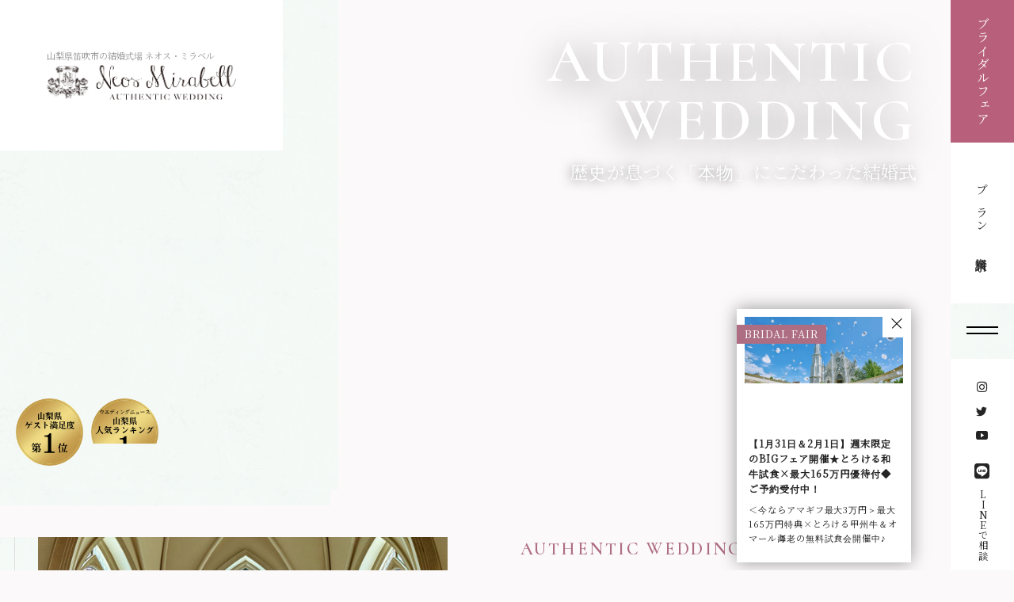

--- FILE ---
content_type: text/html; charset=UTF-8
request_url: https://www.mirabell.jp/dress_item/wedding/rv094/
body_size: 2309
content:
<!DOCTYPE html>
<html lang="en">
<head>
    <meta charset="utf-8">
    <meta name="viewport" content="width=device-width, initial-scale=1">
    <title></title>
    <style>
        body {
            font-family: "Arial";
        }
    </style>
    <script type="text/javascript">
    window.awsWafCookieDomainList = [];
    window.gokuProps = {
"key":"AQIDAHjcYu/GjX+QlghicBgQ/7bFaQZ+m5FKCMDnO+vTbNg96AEYLvptyfSeGoV13EZn1s61AAAAfjB8BgkqhkiG9w0BBwagbzBtAgEAMGgGCSqGSIb3DQEHATAeBglghkgBZQMEAS4wEQQMQQ1x/+3KTUBFYNhTAgEQgDuqQVBw+JeehrGjl5UQq8W8qg6u/VQZiG4hsVtWkL0VxGooQb0EIN89QGjKhaFVUeYdISkZe6ywnxpeCg==",
          "iv":"CgAEcgc5ZgAAI8K8",
          "context":"rgCAaOztiPtxB9Gwrqwjpoutsu6Jf0616NnjSD437ormzYUN73Kl29MTf4I0b3klhPGZPkCYX7eRDyJqWue1OBsW1W0jsENZlYg8qd7cvuYqd8tL7V9azjbnmstAdZa/6Ltqd9lJIJOXyH7VLak+ONFOTYyE9YZapgmyIKqj/7XAO2hf8MvPedu9f+XEit52AwNfikWcdtP/c0vYx4hn7jA90UYEgRFinQ/[base64]/ANPZi2tVJqBi"
};
    </script>
    <script src="https://21dc9477bf97.e185d1c9.ap-northeast-1.token.awswaf.com/21dc9477bf97/35af1874d870/7695c74cec40/challenge.js"></script>
</head>
<body>
    <div id="challenge-container"></div>
    <script type="text/javascript">
        AwsWafIntegration.saveReferrer();
        AwsWafIntegration.checkForceRefresh().then((forceRefresh) => {
            if (forceRefresh) {
                AwsWafIntegration.forceRefreshToken().then(() => {
                    window.location.reload(true);
                });
            } else {
                AwsWafIntegration.getToken().then(() => {
                    window.location.reload(true);
                });
            }
        });
    </script>
    <noscript>
        <h1>JavaScript is disabled</h1>
        In order to continue, we need to verify that you're not a robot.
        This requires JavaScript. Enable JavaScript and then reload the page.
    </noscript>
</body>
</html>

--- FILE ---
content_type: text/html; charset=UTF-8
request_url: https://www.mirabell.jp/dress_item/wedding/rv094/
body_size: 22419
content:




<!DOCTYPE html>
<html class="mouse homepage modern chrome mac fv_type_image" lang="ja">
<head prefix="og: http://ogp.me/ns# fb: http://ogp.me/ns/fb# website: http://ogp.me/ns/website#">
<meta charset="utf-8">
<meta name="thumbnail" content="https://www.mirabell.jp/wordpress/wp-content/themes/mirabell_renewal/files/images/home/mirabel_thumbs.png">

		<!-- All in One SEO 4.1.3.4 -->
		<title>【公式】ネオス・ミラベル Neos Mirabell - 山梨県笛吹市の結婚式場</title>
		<meta name="description" content="山梨県甲府・石和エリアにある英国ウエディングの街。専用ゲートを備えた英国式マナーハウスをふたりで独占。ガーデンまで自由に使えるからデザートビュッフェをはじめ、フォト撮影や打ち上げ花火など思いのまま"/>
		<meta name="keywords" content="山梨県,結婚式場,挙式,教会式,人前式,神前式,チャペル,ガーデン" />
		<link rel="canonical" href="https://www.mirabell.jp/dress_item/wedding/rv094/" />
		<link rel="next" href="https://www.mirabell.jp/dress_item/wedding/rv094/page/2/" />
		<script type="application/ld+json" class="aioseo-schema">
			{"@context":"https:\/\/schema.org","@graph":[{"@type":"WebSite","@id":"https:\/\/www.mirabell.jp\/#website","url":"https:\/\/www.mirabell.jp\/","name":"\u3010\u516c\u5f0f\u3011\u30cd\u30aa\u30b9\u30fb\u30df\u30e9\u30d9\u30eb Neos Mirabell","publisher":{"@id":"https:\/\/www.mirabell.jp\/#organization"},"potentialAction":{"@type":"SearchAction","target":"https:\/\/www.mirabell.jp\/?s={search_term_string}","query-input":"required name=search_term_string"}},{"@type":"Organization","@id":"https:\/\/www.mirabell.jp\/#organization","name":"\u3010\u516c\u5f0f\u3011\u30cd\u30aa\u30b9\u30fb\u30df\u30e9\u30d9\u30eb Neos Mirabell - \u5c71\u68a8\u770c\u7b1b\u5439\u5e02\u306e\u7d50\u5a5a\u5f0f\u5834","url":"https:\/\/www.mirabell.jp\/"},{"@type":"BreadcrumbList","@id":"https:\/\/www.mirabell.jp\/dress_item\/wedding\/rv094\/#breadcrumblist","itemListElement":[{"@type":"ListItem","@id":"https:\/\/www.mirabell.jp\/#listItem","position":"1","item":{"@type":"WebPage","@id":"https:\/\/www.mirabell.jp\/","name":"\u30db\u30fc\u30e0","description":"\u5c71\u68a8\u770c\u7532\u5e9c\u30fb\u77f3\u548c\u30a8\u30ea\u30a2\u306b\u3042\u308b\u82f1\u56fd\u30a6\u30a8\u30c7\u30a3\u30f3\u30b0\u306e\u8857\u3002\u5c02\u7528\u30b2\u30fc\u30c8\u3092\u5099\u3048\u305f\u82f1\u56fd\u5f0f\u30de\u30ca\u30fc\u30cf\u30a6\u30b9\u3092\u3075\u305f\u308a\u3067\u72ec\u5360\u3002\u30ac\u30fc\u30c7\u30f3\u307e\u3067\u81ea\u7531\u306b\u4f7f\u3048\u308b\u304b\u3089\u30c7\u30b6\u30fc\u30c8\u30d3\u30e5\u30c3\u30d5\u30a7\u3092\u306f\u3058\u3081\u3001\u30d5\u30a9\u30c8\u64ae\u5f71\u3084\u6253\u3061\u4e0a\u3052\u82b1\u706b\u306a\u3069\u601d\u3044\u306e\u307e\u307e","url":"https:\/\/www.mirabell.jp\/"}}]},{"@type":"CollectionPage","@id":"https:\/\/www.mirabell.jp\/dress_item\/wedding\/rv094\/#collectionpage","url":"https:\/\/www.mirabell.jp\/dress_item\/wedding\/rv094\/","name":"\u3010\u516c\u5f0f\u3011\u30cd\u30aa\u30b9\u30fb\u30df\u30e9\u30d9\u30eb Neos Mirabell - \u5c71\u68a8\u770c\u7b1b\u5439\u5e02\u306e\u7d50\u5a5a\u5f0f\u5834","description":"\u5c71\u68a8\u770c\u7532\u5e9c\u30fb\u77f3\u548c\u30a8\u30ea\u30a2\u306b\u3042\u308b\u82f1\u56fd\u30a6\u30a8\u30c7\u30a3\u30f3\u30b0\u306e\u8857\u3002\u5c02\u7528\u30b2\u30fc\u30c8\u3092\u5099\u3048\u305f\u82f1\u56fd\u5f0f\u30de\u30ca\u30fc\u30cf\u30a6\u30b9\u3092\u3075\u305f\u308a\u3067\u72ec\u5360\u3002\u30ac\u30fc\u30c7\u30f3\u307e\u3067\u81ea\u7531\u306b\u4f7f\u3048\u308b\u304b\u3089\u30c7\u30b6\u30fc\u30c8\u30d3\u30e5\u30c3\u30d5\u30a7\u3092\u306f\u3058\u3081\u3001\u30d5\u30a9\u30c8\u64ae\u5f71\u3084\u6253\u3061\u4e0a\u3052\u82b1\u706b\u306a\u3069\u601d\u3044\u306e\u307e\u307e","inLanguage":"ja","isPartOf":{"@id":"https:\/\/www.mirabell.jp\/#website"},"breadcrumb":{"@id":"https:\/\/www.mirabell.jp\/dress_item\/wedding\/rv094\/#breadcrumblist"},"about":{"@id":"https:\/\/www.mirabell.jp\/#organization"}}]}
		</script>
		<!-- All in One SEO -->

    <script>
        var ajaxurl = 'https://www.mirabell.jp/wordpress/wp-admin/admin-ajax.php';
        var themeurl = 'https://www.mirabell.jp/wordpress/wp-content/themes/mirabell_renewal';
        var ajaxnonce = 'cc9273de06';
    </script>
	<link rel='stylesheet' id='wp-block-library-css' href='https://www.mirabell.jp/wordpress/wp-includes/css/dist/block-library/style.min.css?ver=6.1.9' type='text/css' media='all' />
<link rel='stylesheet' id='classic-theme-styles-css' href='https://www.mirabell.jp/wordpress/wp-includes/css/classic-themes.min.css?ver=1' type='text/css' media='all' />
<style id='global-styles-inline-css' type='text/css'>
body{--wp--preset--color--black: #000000;--wp--preset--color--cyan-bluish-gray: #abb8c3;--wp--preset--color--white: #ffffff;--wp--preset--color--pale-pink: #f78da7;--wp--preset--color--vivid-red: #cf2e2e;--wp--preset--color--luminous-vivid-orange: #ff6900;--wp--preset--color--luminous-vivid-amber: #fcb900;--wp--preset--color--light-green-cyan: #7bdcb5;--wp--preset--color--vivid-green-cyan: #00d084;--wp--preset--color--pale-cyan-blue: #8ed1fc;--wp--preset--color--vivid-cyan-blue: #0693e3;--wp--preset--color--vivid-purple: #9b51e0;--wp--preset--gradient--vivid-cyan-blue-to-vivid-purple: linear-gradient(135deg,rgba(6,147,227,1) 0%,rgb(155,81,224) 100%);--wp--preset--gradient--light-green-cyan-to-vivid-green-cyan: linear-gradient(135deg,rgb(122,220,180) 0%,rgb(0,208,130) 100%);--wp--preset--gradient--luminous-vivid-amber-to-luminous-vivid-orange: linear-gradient(135deg,rgba(252,185,0,1) 0%,rgba(255,105,0,1) 100%);--wp--preset--gradient--luminous-vivid-orange-to-vivid-red: linear-gradient(135deg,rgba(255,105,0,1) 0%,rgb(207,46,46) 100%);--wp--preset--gradient--very-light-gray-to-cyan-bluish-gray: linear-gradient(135deg,rgb(238,238,238) 0%,rgb(169,184,195) 100%);--wp--preset--gradient--cool-to-warm-spectrum: linear-gradient(135deg,rgb(74,234,220) 0%,rgb(151,120,209) 20%,rgb(207,42,186) 40%,rgb(238,44,130) 60%,rgb(251,105,98) 80%,rgb(254,248,76) 100%);--wp--preset--gradient--blush-light-purple: linear-gradient(135deg,rgb(255,206,236) 0%,rgb(152,150,240) 100%);--wp--preset--gradient--blush-bordeaux: linear-gradient(135deg,rgb(254,205,165) 0%,rgb(254,45,45) 50%,rgb(107,0,62) 100%);--wp--preset--gradient--luminous-dusk: linear-gradient(135deg,rgb(255,203,112) 0%,rgb(199,81,192) 50%,rgb(65,88,208) 100%);--wp--preset--gradient--pale-ocean: linear-gradient(135deg,rgb(255,245,203) 0%,rgb(182,227,212) 50%,rgb(51,167,181) 100%);--wp--preset--gradient--electric-grass: linear-gradient(135deg,rgb(202,248,128) 0%,rgb(113,206,126) 100%);--wp--preset--gradient--midnight: linear-gradient(135deg,rgb(2,3,129) 0%,rgb(40,116,252) 100%);--wp--preset--duotone--dark-grayscale: url('#wp-duotone-dark-grayscale');--wp--preset--duotone--grayscale: url('#wp-duotone-grayscale');--wp--preset--duotone--purple-yellow: url('#wp-duotone-purple-yellow');--wp--preset--duotone--blue-red: url('#wp-duotone-blue-red');--wp--preset--duotone--midnight: url('#wp-duotone-midnight');--wp--preset--duotone--magenta-yellow: url('#wp-duotone-magenta-yellow');--wp--preset--duotone--purple-green: url('#wp-duotone-purple-green');--wp--preset--duotone--blue-orange: url('#wp-duotone-blue-orange');--wp--preset--font-size--small: 13px;--wp--preset--font-size--medium: 20px;--wp--preset--font-size--large: 36px;--wp--preset--font-size--x-large: 42px;--wp--preset--spacing--20: 0.44rem;--wp--preset--spacing--30: 0.67rem;--wp--preset--spacing--40: 1rem;--wp--preset--spacing--50: 1.5rem;--wp--preset--spacing--60: 2.25rem;--wp--preset--spacing--70: 3.38rem;--wp--preset--spacing--80: 5.06rem;}:where(.is-layout-flex){gap: 0.5em;}body .is-layout-flow > .alignleft{float: left;margin-inline-start: 0;margin-inline-end: 2em;}body .is-layout-flow > .alignright{float: right;margin-inline-start: 2em;margin-inline-end: 0;}body .is-layout-flow > .aligncenter{margin-left: auto !important;margin-right: auto !important;}body .is-layout-constrained > .alignleft{float: left;margin-inline-start: 0;margin-inline-end: 2em;}body .is-layout-constrained > .alignright{float: right;margin-inline-start: 2em;margin-inline-end: 0;}body .is-layout-constrained > .aligncenter{margin-left: auto !important;margin-right: auto !important;}body .is-layout-constrained > :where(:not(.alignleft):not(.alignright):not(.alignfull)){max-width: var(--wp--style--global--content-size);margin-left: auto !important;margin-right: auto !important;}body .is-layout-constrained > .alignwide{max-width: var(--wp--style--global--wide-size);}body .is-layout-flex{display: flex;}body .is-layout-flex{flex-wrap: wrap;align-items: center;}body .is-layout-flex > *{margin: 0;}:where(.wp-block-columns.is-layout-flex){gap: 2em;}.has-black-color{color: var(--wp--preset--color--black) !important;}.has-cyan-bluish-gray-color{color: var(--wp--preset--color--cyan-bluish-gray) !important;}.has-white-color{color: var(--wp--preset--color--white) !important;}.has-pale-pink-color{color: var(--wp--preset--color--pale-pink) !important;}.has-vivid-red-color{color: var(--wp--preset--color--vivid-red) !important;}.has-luminous-vivid-orange-color{color: var(--wp--preset--color--luminous-vivid-orange) !important;}.has-luminous-vivid-amber-color{color: var(--wp--preset--color--luminous-vivid-amber) !important;}.has-light-green-cyan-color{color: var(--wp--preset--color--light-green-cyan) !important;}.has-vivid-green-cyan-color{color: var(--wp--preset--color--vivid-green-cyan) !important;}.has-pale-cyan-blue-color{color: var(--wp--preset--color--pale-cyan-blue) !important;}.has-vivid-cyan-blue-color{color: var(--wp--preset--color--vivid-cyan-blue) !important;}.has-vivid-purple-color{color: var(--wp--preset--color--vivid-purple) !important;}.has-black-background-color{background-color: var(--wp--preset--color--black) !important;}.has-cyan-bluish-gray-background-color{background-color: var(--wp--preset--color--cyan-bluish-gray) !important;}.has-white-background-color{background-color: var(--wp--preset--color--white) !important;}.has-pale-pink-background-color{background-color: var(--wp--preset--color--pale-pink) !important;}.has-vivid-red-background-color{background-color: var(--wp--preset--color--vivid-red) !important;}.has-luminous-vivid-orange-background-color{background-color: var(--wp--preset--color--luminous-vivid-orange) !important;}.has-luminous-vivid-amber-background-color{background-color: var(--wp--preset--color--luminous-vivid-amber) !important;}.has-light-green-cyan-background-color{background-color: var(--wp--preset--color--light-green-cyan) !important;}.has-vivid-green-cyan-background-color{background-color: var(--wp--preset--color--vivid-green-cyan) !important;}.has-pale-cyan-blue-background-color{background-color: var(--wp--preset--color--pale-cyan-blue) !important;}.has-vivid-cyan-blue-background-color{background-color: var(--wp--preset--color--vivid-cyan-blue) !important;}.has-vivid-purple-background-color{background-color: var(--wp--preset--color--vivid-purple) !important;}.has-black-border-color{border-color: var(--wp--preset--color--black) !important;}.has-cyan-bluish-gray-border-color{border-color: var(--wp--preset--color--cyan-bluish-gray) !important;}.has-white-border-color{border-color: var(--wp--preset--color--white) !important;}.has-pale-pink-border-color{border-color: var(--wp--preset--color--pale-pink) !important;}.has-vivid-red-border-color{border-color: var(--wp--preset--color--vivid-red) !important;}.has-luminous-vivid-orange-border-color{border-color: var(--wp--preset--color--luminous-vivid-orange) !important;}.has-luminous-vivid-amber-border-color{border-color: var(--wp--preset--color--luminous-vivid-amber) !important;}.has-light-green-cyan-border-color{border-color: var(--wp--preset--color--light-green-cyan) !important;}.has-vivid-green-cyan-border-color{border-color: var(--wp--preset--color--vivid-green-cyan) !important;}.has-pale-cyan-blue-border-color{border-color: var(--wp--preset--color--pale-cyan-blue) !important;}.has-vivid-cyan-blue-border-color{border-color: var(--wp--preset--color--vivid-cyan-blue) !important;}.has-vivid-purple-border-color{border-color: var(--wp--preset--color--vivid-purple) !important;}.has-vivid-cyan-blue-to-vivid-purple-gradient-background{background: var(--wp--preset--gradient--vivid-cyan-blue-to-vivid-purple) !important;}.has-light-green-cyan-to-vivid-green-cyan-gradient-background{background: var(--wp--preset--gradient--light-green-cyan-to-vivid-green-cyan) !important;}.has-luminous-vivid-amber-to-luminous-vivid-orange-gradient-background{background: var(--wp--preset--gradient--luminous-vivid-amber-to-luminous-vivid-orange) !important;}.has-luminous-vivid-orange-to-vivid-red-gradient-background{background: var(--wp--preset--gradient--luminous-vivid-orange-to-vivid-red) !important;}.has-very-light-gray-to-cyan-bluish-gray-gradient-background{background: var(--wp--preset--gradient--very-light-gray-to-cyan-bluish-gray) !important;}.has-cool-to-warm-spectrum-gradient-background{background: var(--wp--preset--gradient--cool-to-warm-spectrum) !important;}.has-blush-light-purple-gradient-background{background: var(--wp--preset--gradient--blush-light-purple) !important;}.has-blush-bordeaux-gradient-background{background: var(--wp--preset--gradient--blush-bordeaux) !important;}.has-luminous-dusk-gradient-background{background: var(--wp--preset--gradient--luminous-dusk) !important;}.has-pale-ocean-gradient-background{background: var(--wp--preset--gradient--pale-ocean) !important;}.has-electric-grass-gradient-background{background: var(--wp--preset--gradient--electric-grass) !important;}.has-midnight-gradient-background{background: var(--wp--preset--gradient--midnight) !important;}.has-small-font-size{font-size: var(--wp--preset--font-size--small) !important;}.has-medium-font-size{font-size: var(--wp--preset--font-size--medium) !important;}.has-large-font-size{font-size: var(--wp--preset--font-size--large) !important;}.has-x-large-font-size{font-size: var(--wp--preset--font-size--x-large) !important;}
.wp-block-navigation a:where(:not(.wp-element-button)){color: inherit;}
:where(.wp-block-columns.is-layout-flex){gap: 2em;}
.wp-block-pullquote{font-size: 1.5em;line-height: 1.6;}
</style>
<link rel='stylesheet' id='jquery-lazyloadxt-spinner-css-css' href='//www.mirabell.jp/wordpress/wp-content/plugins/a3-lazy-load/assets/css/jquery.lazyloadxt.spinner.css?ver=6.1.9' type='text/css' media='all' />
<link rel='stylesheet' id='a3a3_lazy_load-css' href='//www.mirabell.jp/wordpress/wp-content/uploads/sass/a3_lazy_load.min.css?ver=1576822807' type='text/css' media='all' />
<link rel="https://api.w.org/" href="https://www.mirabell.jp/wp-json/" /><link rel="EditURI" type="application/rsd+xml" title="RSD" href="https://www.mirabell.jp/wordpress/xmlrpc.php?rsd" />
<link rel="wlwmanifest" type="application/wlwmanifest+xml" href="https://www.mirabell.jp/wordpress/wp-includes/wlwmanifest.xml" />
<meta name="generator" content="WordPress 6.1.9" />
<!-- start Simple Custom CSS and JS -->
<style type="text/css">
/* MIra Marche style */
.mira-brd-t {
    border-top: 1px solid #999;
    margin: 50px auto 0;
}

#mira-marche a.btn-facilities02 {
    margin: 0 auto;
    padding: 5px;
    display: block;
    text-align: center;
    color: #000;
    -webkit-border-radius: 4px;
    border-radius: 4px;
}
#mira-marche .insta-box01 {
    -webkit-box-shadow: 0px 1px 3px 1px rgba(0, 0, 0, 0.25);
    -moz-box-shadow: 0px 1px 3px 1px rgba(0, 0, 0, 0.25);
    box-shadow: 0px 1px 3px 1px rgba(0, 0, 0, 0.25);
}
#mira-marche .insta-textarea {
    padding: 10px;
}
#mira-marche .facilities-txt {
    text-align: left;
}
.mira-marche {
    padding: 0 10px;
}
.mira-marche iframe {
    width: 100%;
    max-width: 400px;
    height: 300px;
}
@media screen and (min-width: 768px) {
    #mira-marche .title-h3 {
        font-size: 4rem;
    }
    #mira-marche .subtitle-h3 {
        margin-top: 5px;
        font-size: 1.6rem;
        color: #888;
    }
    .insta-textarea .subtitle-facilities {
        font-size: 1.8rem;
        margin-bottom: 10px;
    }
    #mira-marche .wp_list_between {
      margin-top: 70px;
      display: -webkit-flex;
      display: -ms-flexbox;
      display: flex;
      -webkit-justify-content: space-between;
      -ms-flex-pack: justify;
      justify-content: space-between;
      flex-wrap: wrap;
    }
    #mira-marche .wp_list_between:after {
        content: "";
        display: block;
        width: 360px;
        height: 0;
    }
    #mira-marche .title-onecolumn {
        font-weight: normal;
    }
    .mira-marche .title-onecolumn {
        font-size: 2.8rem;
    }
    #mira-marche .contact {
        margin-top: 50px;
        font-weight: normal;
    }
}
@media screen and (max-width: 767px) {
    #mira-marche .title-h3 {
        font-size: 3.4rem;
    }
    #mira-marche .subtitle-h3 {
        color: #888;
    }
    #mira-marche .title-facilities {
        font-size: 1.6rem;
    }
    #mira-marche .subtitle-facilities {
        font-size: 1rem;
    }
    #mira-marche .facilities-txt {
        font-size: 1.2rem;
    }
    #mira-marche .title-onecolumn {
        text-align: center;
    }
    .mira-marche .title-onecolumn {
        font-size: 2.4rem;
        line-height: 1.4;
        font-weight: normal;
    }
    #mira-marche .contact {
        margin-top: 30px;
        font-size: 1.5rem;
        line-height: 1.8;
    }
}

</style>
<!-- end Simple Custom CSS and JS -->
<!-- start Simple Custom CSS and JS -->
<style type="text/css">
  /* 768px以上用（PC用） */
@media screen and (min-width: 768px) {
  
  .form-item .form-t-date {
    display: inline-block;
    margin-right: 5px;
}
  
.form-item .form-t-date select {
  width: 120px;
}
  
	}
</style>
<!-- end Simple Custom CSS and JS -->
<!-- start Simple Custom CSS and JS -->
<style type="text/css">
/*-------------------------------
 プラン概要
------------------------------- */

  /* 768px以上用（PC用） */
@media screen and (min-width: 768px) {

.summary-inner {
    width: 800px;
    margin: 0 auto;
	padding-bottom:30px;
}


.summary-inner dt {
    font-weight:600;
    margin-top: 30px;
	font-size:125%;
}
	}


 /* 767px以下用（スマートフォン用） */
@media screen and (max-width: 767px) {

.summary-inner {
    margin: 0 auto;
    width: 90%;
		padding-bottom:20px;
}
	
	.summary-inner dt {
    font-weight:600;
    margin-top: 20px;
			font-size:120%;
}
	}
</style>
<!-- end Simple Custom CSS and JS -->
<!-- start Simple Custom CSS and JS -->
<style type="text/css">
 /* 768px以上用（PC用） */
@media screen and (min-width: 768px) {

#maincontents{
    font-size: rem; 
	width:1000px; 
	margin:0 auto 0 auto;
  	text-align:left;
}


#maincontents h3 {
    margin-top:px; 
	padding-bottom:20px; 
	font-size:28px; 
	letter-spacing:6px; 
	text-align:center;
	padding-left:px;
}

#maincontents h4 {
	font-size:24px;
	font-weight: ;
}

#maincontents .tag{
font-size: 1.2rem; 
margin:20px 0 20px 0;
}

#maincontents .tag li{
background-color:#8bc1ce; 
text-align:center; 
width:; 
padding:4px 1em 4px 1em; 
color:#FFF; 
display:inline-block; 
margin-right:5px;
}


.tablewrapper{
	background-color:#faf7f4; 
	padding:10px 50px;
	}

.recruit-table {
    border-collapse: collapse;
    border-spacing: 0;
    width: 100%;
    margin-bottom: 1em;
    border: none;
}


.recruit-table .row-1 .column-1 {
    font-weight: 600 !important;
    /* background-color: #f5f5f5!important;*/
    width: 150px !important;
    vertical-align: top;
}

.recruit-table th {
    border-style: none;
	padding: 25px 0px;
}
  
  .recruit-table td {
    border-style: none;
	padding: 25px 0px;
}


}



 /* 767px以下用（スマートフォン用） */
@media screen and (max-width: 767px) {

#maincontents{
   /* width: 100%;*/
    margin: 0px 10px;
    padding: 0;
    /* font-size: 100%;*/
    font-size: 1.4rem;
    line-height: 140%;
    text-align:left;

}


#maincontents h3 {
    margin-top:px; 
	padding-bottom:30px; 
	font-size:20px; 
	letter-spacing:6px; 
	text-align:center;
	font-weight: ;
}

#maincontents h4 {
    font-size:1.6rem;
    font-weight: 600;
}

#maincontents .tag{
font-size: 1.0rem; 
margin:10px 0 10px 0;
}

#maincontents .tag li{
background-color:#8bc1ce; 
text-align:center; 
width:; 
padding:4px 1em 4px 1em; 
color:#FFF; 
display:inline-block; 
margin-right:5px;
}


.tablewrapper{
	background-color:#faf7f4; 
	padding:10px 0 10px 15px;
	font-size: 1.2rem;
	}

.recruit-table {
    border-collapse: collapse;
    border-spacing: 0;
    width: 100%;
    margin-bottom: 1em;
    border: none;
}


.recruit-table .row-1 .column-1 {
    font-weight: 600 !important;
    /* background-color: #f5f5f5!important;*/
    min-width: 4em !important;
	max-width: 25% !important;
    vertical-align: top;
}

.recruit-table th {
    border-style: none;
	padding: 10px 15px 10px 0;
}
  
  .recruit-table td {
    border-style: none;
	padding: 10px 15px 10px 0;
}


}

</style>
<!-- end Simple Custom CSS and JS -->

<!-- Google Tag Manager 一蔵-->
<script>
  (function(w,d,s,l,i){w[l]=w[l]||[];w[l].push({'gtm.start':
  new Date().getTime(),event:'gtm.js'});var f=d.getElementsByTagName(s)[0],
  j=d.createElement(s),dl=l!='dataLayer'?'&l='+l:'';j.async=true;j.src=
  'https://www.googletagmanager.com/gtm.js?id='+i+dl;f.parentNode.insertBefore(j,f);
  })(window,document,'script','dataLayer','GTM-TV8T62B');
</script>

<!-- Google Tag Manager 協力会社用 -->
<script>(function(w,d,s,l,i){w[l]=w[l]||[];w[l].push({'gtm.start':
new Date().getTime(),event:'gtm.js'});var f=d.getElementsByTagName(s)[0],
j=d.createElement(s),dl=l!='dataLayer'?'&l='+l:'';j.async=true;j.src=
'https://www.googletagmanager.com/gtm.js?id='+i+dl;f.parentNode.insertBefore(j,f);
})(window,document,'script','dataLayer','GTM-WGXJNHJ');</script>
<!-- End Google Tag Manager -->

<!-- <meta name="keywords" content=""> -->
<!-- <meta name="description" content=""> -->
<meta name="viewport" content="width=device-width, initial-scale=0.0, minimum-scale=1.0">
<meta name="format-detection" content="telephone=no">
<link rel="index" href="https://www.mirabell.jp/">



<!--favicon-->
<link rel="shortcut icon" href="https://www.mirabell.jp/wordpress/wp-content/themes/mirabell_renewal/files/img/favicon/favicon.ico" type="image/x-icon">
<link rel="apple-touch-icon" href="https://www.mirabell.jp/wordpress/wp-content/themes/mirabell_renewal/files/img/favicon/apple-touch-icon.png" sizes="180x180">
<link rel="icon" type="image/png" href="https://www.mirabell.jp/wordpress/wp-content/themes/mirabell_renewal/files/img/favicon/android-touch-icon.png" sizes="192x192">

<!-- Open graph tags -->
<meta property="fb:app_id" content="">
<meta property="og:site_name" content="【公式】ネオス・ミラベル Neos Mirabell - 山梨県笛吹市の結婚式場">
<meta property="og:title" content="【公式】ネオス・ミラベル Neos Mirabell - 山梨県笛吹市の結婚式場">
<meta property="og:type" content="website">
<meta property="og:url" content="https://www.mirabell.jp/dress_item/wedding/rv094/">
<meta property="og:description" content="山梨県甲府・石和エリアにある英国ウエディングの街。専用ゲートを備えた英国式マナーハウスをふたりで独占。ガーデンまで自由に使えるからデザートビュッフェをはじめ、フォト撮影や打ち上げ花火など思いのまま">
<script src="https://www.mirabell.jp/wordpress/wp-content/themes/mirabell_renewal/files/js/analytics.js"></script>

<!-- end Simple Custom CSS and JS -->
<!-- TETORI tag www.mirabell.jp neos-mirabell.sp-bridal.jp -->
<script>
(function (w, d, s, u) {
  // TAG VERSION 1.00
  if (w._wsq_init_flg) {
    return false;
  }
  w._wsq_init_flg = true;
  _wsq = w._wsq || (_wsq = []);
  _wsq.push(['init', u, 1424]);
  _wsq.push(['domain', 'www.mirabell.jp']);
  _wsq.push(['domain', 'neos-mirabell.sp-bridal.jp']);
  var a = d.createElement(s); a.async = 1; a.charset='UTF-8'; a.src = 'https://cdn.' + u + '/share/js/tracking.js';
  var b = d.getElementsByTagName(s)[0]; b.parentNode.insertBefore(a, b);
})(window, document, 'script', 'tetori.link');
</script>

<!-- Facebook Pixel Code -->
<script>
  !function(f,b,e,v,n,t,s)
  {if(f.fbq)return;n=f.fbq=function(){n.callMethod?
  n.callMethod.apply(n,arguments):n.queue.push(arguments)};
  if(!f._fbq)f._fbq=n;n.push=n;n.loaded=!0;n.version='2.0';
  n.queue=[];t=b.createElement(e);t.async=!0;
  t.src=v;s=b.getElementsByTagName(e)[0];
  s.parentNode.insertBefore(t,s)}(window, document,'script',
  'https://connect.facebook.net/en_US/fbevents.js');
  fbq('init', '1242183529140795');
  fbq('track', 'PageView');
</script>
<noscript><img height="1" width="1" style="display:none"
  src="https://www.facebook.com/tr?id=1242183529140795&ev=PageView&noscript=1" alt=""
/></noscript>
<!-- End Facebook Pixel Code -->
<!-- *** stylesheet *** -->
<style rel="stylesheet" media="all">
/* default.css */
html,article,aside,audio,blockquote,body,dd,dialog,div,dl,dt,fieldset,figure,footer,form,h1,h2,h3,h4,h5,h6,header,hgroup,input,li,mark,menu,nav,ol,p,pre,section,td,textarea,th,time,ul,video,main{margin:0;padding:0;word-wrap:break-word;overflow-wrap:break-word;-webkit-font-feature-settings:"palt";font-feature-settings:"palt"}address,caption,cite,code,dfn,em,strong,th,var{font-style:normal;word-wrap:break-word;overflow-wrap:break-word}table{border-collapse:collapse;border-spacing:0}caption,th{text-align:left}q:after,q:before{content:""}embed,object{vertical-align:top}hr,legend{display:none}h1,h2,h3,h4,h5,h6{font-size:100%}abbr,acronym,fieldset,img{border:0}li{list-style-type:none}sup{vertical-align:super;font-size:0.5em}img{vertical-align:top}i{font-style:normal}svg{vertical-align:middle}article,aside,dialog,figure,footer,header,hgroup,nav,section,main{display:block}nav,ul{list-style:none}
</style>

<link href="https://www.mirabell.jp/wordpress/wp-content/themes/mirabell_renewal/files/css/first_load.css?v=20230406171350" rel="stylesheet" media="all">

<link href="https://www.mirabell.jp/wordpress/wp-content/themes/mirabell_renewal/files/css/common.css?v=20250925114250" rel="preload" media="all" onload="this.onload=null;this.rel='stylesheet'" as="style"><noscript><link href="https://www.mirabell.jp/wordpress/wp-content/themes/mirabell_renewal/files/css/common.css?v=20250925114250" rel="stylesheet" media="all"></noscript><script>
/*! loadCSS. [c]2017 Filament Group, Inc. MIT License */
(function(a){if(!a.loadCSS){a.loadCSS=function(){}}var b=loadCSS.relpreload={};b.support=(function(){var d;try{d=a.document.createElement("link").relList.supports("preload")}catch(f){d=false}return function(){return d}})();b.bindMediaToggle=function(e){var f=e.media||"all";function d(){if(e.addEventListener){e.removeEventListener("load",d)}else{if(e.attachEvent){e.detachEvent("onload",d)}}e.setAttribute("onload",null);e.media=f}if(e.addEventListener){e.addEventListener("load",d)}else{if(e.attachEvent){e.attachEvent("onload",d)}}setTimeout(function(){e.rel="stylesheet";e.media="only x"});setTimeout(d,3000)};b.poly=function(){if(b.support()){return}var d=a.document.getElementsByTagName("link");for(var e=0;e<d.length;e++){var f=d[e];if(f.rel==="preload"&&f.getAttribute("as")==="style"&&!f.getAttribute("data-loadcss")){f.setAttribute("data-loadcss",true);b.bindMediaToggle(f)}}};if(!b.support()){b.poly();var c=a.setInterval(b.poly,500);if(a.addEventListener){a.addEventListener("load",function(){b.poly();a.clearInterval(c)})}else{if(a.attachEvent){a.attachEvent("onload",function(){b.poly();a.clearInterval(c)})}}}if(typeof exports!=="undefined"){exports.loadCSS=loadCSS}else{a.loadCSS=loadCSS}}(typeof global!=="undefined"?global:this));
</script>

<link href="//cdn.jsdelivr.net/gh/kenwheeler/slick@1.8.1/slick/slick.css" rel="preload" media="all" onload="this.onload=null;this.rel='stylesheet'" as="style">
<noscript><link href="//cdn.jsdelivr.net/gh/kenwheeler/slick@1.8.1/slick/slick.css" rel="stylesheet" media="all"></noscript>
<link href="//cdn.jsdelivr.net/gh/kenwheeler/slick@1.8.1/slick/slick-theme.css" rel="preload" media="all" onload="this.onload=null;this.rel='stylesheet'" as="style">
<noscript><link href="//cdn.jsdelivr.net/gh/kenwheeler/slick@1.8.1/slick/slick-theme.css" rel="stylesheet" media="all"></noscript>
<script>/*! loadCSS. [c]2017 Filament Group, Inc. MIT License */(function(a){if(!a.loadCSS){a.loadCSS=function(){}}var b=loadCSS.relpreload={};b.support=(function(){var d;try{d=a.document.createElement("link").relList.supports("preload")}catch(f){d=false}return function(){return d}})();b.bindMediaToggle=function(e){var f=e.media||"all";function d(){if(e.addEventListener){e.removeEventListener("load",d)}else{if(e.attachEvent){e.detachEvent("onload",d)}}e.setAttribute("onload",null);e.media=f}if(e.addEventListener){e.addEventListener("load",d)}else{if(e.attachEvent){e.attachEvent("onload",d)}}setTimeout(function(){e.rel="stylesheet";e.media="only x"});setTimeout(d,3000)};b.poly=function(){if(b.support()){return}var d=a.document.getElementsByTagName("link");for(var e=0;e<d.length;e++){var f=d[e];if(f.rel==="preload"&&f.getAttribute("as")==="style"&&!f.getAttribute("data-loadcss")){f.setAttribute("data-loadcss",true);b.bindMediaToggle(f)}}};if(!b.support()){b.poly();var c=a.setInterval(b.poly,500);if(a.addEventListener){a.addEventListener("load",function(){b.poly();a.clearInterval(c)})}else{if(a.attachEvent){a.attachEvent("onload",function(){b.poly();a.clearInterval(c)})}}}if(typeof exports!=="undefined"){exports.loadCSS=loadCSS}else{a.loadCSS=loadCSS}}(typeof global!=="undefined"?global:this));</script>
<link href="https://cdn.jsdelivr.net/npm/ionicons@2.0.1/css/ionicons.min.css" rel="preload" media="all" onload="this.onload=null;this.rel='stylesheet'" as="style">
<noscript><link href="https://cdn.jsdelivr.net/npm/ionicons@2.0.1/css/ionicons.min.css" rel="stylesheet" media="all"></noscript>
<script>/*! loadCSS. [c]2017 Filament Group, Inc. MIT License */(function(a){if(!a.loadCSS){a.loadCSS=function(){}}var b=loadCSS.relpreload={};b.support=(function(){var d;try{d=a.document.createElement("link").relList.supports("preload")}catch(f){d=false}return function(){return d}})();b.bindMediaToggle=function(e){var f=e.media||"all";function d(){if(e.addEventListener){e.removeEventListener("load",d)}else{if(e.attachEvent){e.detachEvent("onload",d)}}e.setAttribute("onload",null);e.media=f}if(e.addEventListener){e.addEventListener("load",d)}else{if(e.attachEvent){e.attachEvent("onload",d)}}setTimeout(function(){e.rel="stylesheet";e.media="only x"});setTimeout(d,3000)};b.poly=function(){if(b.support()){return}var d=a.document.getElementsByTagName("link");for(var e=0;e<d.length;e++){var f=d[e];if(f.rel==="preload"&&f.getAttribute("as")==="style"&&!f.getAttribute("data-loadcss")){f.setAttribute("data-loadcss",true);b.bindMediaToggle(f)}}};if(!b.support()){b.poly();var c=a.setInterval(b.poly,500);if(a.addEventListener){a.addEventListener("load",function(){b.poly();a.clearInterval(c)})}else{if(a.attachEvent){a.attachEvent("onload",function(){b.poly();a.clearInterval(c)})}}}if(typeof exports!=="undefined"){exports.loadCSS=loadCSS}else{a.loadCSS=loadCSS}}(typeof global!=="undefined"?global:this));</script>
<link href="https://cdn.jsdelivr.net/npm/swiper@5.4.5/css/swiper.min.css" rel="preload" media="all" onload="this.onload=null;this.rel='stylesheet'" as="style">
<noscript><link href="https://cdn.jsdelivr.net/npm/swiper@5.4.5/css/swiper.min.css" rel="stylesheet" media="all"></noscript>
<script>/*! loadCSS. [c]2017 Filament Group, Inc. MIT License */(function(a){if(!a.loadCSS){a.loadCSS=function(){}}var b=loadCSS.relpreload={};b.support=(function(){var d;try{d=a.document.createElement("link").relList.supports("preload")}catch(f){d=false}return function(){return d}})();b.bindMediaToggle=function(e){var f=e.media||"all";function d(){if(e.addEventListener){e.removeEventListener("load",d)}else{if(e.attachEvent){e.detachEvent("onload",d)}}e.setAttribute("onload",null);e.media=f}if(e.addEventListener){e.addEventListener("load",d)}else{if(e.attachEvent){e.attachEvent("onload",d)}}setTimeout(function(){e.rel="stylesheet";e.media="only x"});setTimeout(d,3000)};b.poly=function(){if(b.support()){return}var d=a.document.getElementsByTagName("link");for(var e=0;e<d.length;e++){var f=d[e];if(f.rel==="preload"&&f.getAttribute("as")==="style"&&!f.getAttribute("data-loadcss")){f.setAttribute("data-loadcss",true);b.bindMediaToggle(f)}}};if(!b.support()){b.poly();var c=a.setInterval(b.poly,500);if(a.addEventListener){a.addEventListener("load",function(){b.poly();a.clearInterval(c)})}else{if(a.attachEvent){a.attachEvent("onload",function(){b.poly();a.clearInterval(c)})}}}if(typeof exports!=="undefined"){exports.loadCSS=loadCSS}else{a.loadCSS=loadCSS}}(typeof global!=="undefined"?global:this));</script>

<link rel="preconnect" href="https://fonts.googleapis.com">
<link rel="preconnect" href="https://fonts.gstatic.com" crossorigin>
<link href="https://fonts.googleapis.com/css2?family=Cormorant:wght@400;500;600&family=EB+Garamond&family=Shippori+Mincho:wght@500&display=swap" rel="stylesheet">
<link href="https://fonts.googleapis.com/css2?family=Noto+Serif+JP&display=swap" rel="stylesheet">

<link href="https://www.mirabell.jp/wordpress/wp-content/themes/mirabell_renewal/files/css/ichi-web.css?v=20251027174831" rel="stylesheet" media="all">
<link href="https://www.mirabell.jp/wordpress/wp-content/themes/mirabell_renewal/files/css/homepage.css?v=20230605111629" rel="stylesheet" media="all">
<!-- jquery-3.4.1　-->
<script src="https://code.jquery.com/jquery-3.4.1.min.js" integrity="sha256-CSXorXvZcTkaix6Yvo6HppcZGetbYMGWSFlBw8HfCJo=" crossorigin="anonymous"></script>
<script src="https://www.mirabell.jp/wordpress/wp-content/themes/mirabell_renewal/files/js/common.min.js"></script>
<script src="https://www.mirabell.jp/wordpress/wp-content/themes/mirabell_renewal/files/js/config.min.js"></script>
<script src="https://cdn.jsdelivr.net/combine/npm/lazysizes@5.1.2,npm/lazysizes@5.1.2/plugins/aspectratio/ls.aspectratio.min.js,npm/lazysizes@5.1.2/plugins/unveilhooks/ls.unveilhooks.min.js,npm/vivus@0.4.6"></script>
<script src="https://cdn.jsdelivr.net/combine/npm/slick-carousel@1.8.1,npm/vivus@0.4.6"></script>
<script src="https://cdnjs.cloudflare.com/ajax/libs/gsap/2.1.1/TweenMax.min.js"></script>
<script src="https://cdnjs.cloudflare.com/ajax/libs/jqueryui/1.12.1/jquery-ui.min.js"></script>
<script src="https://rawgit.com/jquery/jquery-ui/master/ui/i18n/datepicker-ja.js"></script>
<script src="https://www.mirabell.jp/wordpress/wp-content/themes/mirabell_renewal/files/js/jquery-ui.min.js?v=20210901113605"></script>
<script src="https://cdn.jsdelivr.net/npm/jquery-ui-multidatespicker@1.6.6/jquery-ui.multidatespicker.min.js"></script>
<script src="https://www.mirabell.jp/wordpress/wp-content/themes/mirabell_renewal/files/js/homepage.min.js?v=20230605105347"></script>
</head>

<body id="homepage" class="home blog">
<!-- Google Tag Manager (noscript) 一蔵 -->
<noscript>
  <iframe
    src="https://www.googletagmanager.com/ns.html?id=GTM-TV8T62B"
    title="Google Tag Manager (noscript) 一蔵用フレーム"
    height="0"
    width="0"
    style="display:none;visibility:hidden">
  </iframe>
</noscript>

<!-- Google Tag Manager (noscript) 協力会社用 -->
<noscript>
  <iframe
    src="https://www.googletagmanager.com/ns.html?id=GTM-WGXJNHJ"
    title="Google Tag Manager (noscript) 協力会社用フレーム"
    height="0"
    width="0"
    style="display:none;visibility:hidden">
  </iframe>
</noscript>
<!-- End Google Tag Manager (noscript) -->

<div id="abi_page">


<header id="header" class="header 1">

	<div class="box_fv_logo view_pc fv_type_image">
		<div class="inn">
			<div>
				<h1 class="tmp_st view_pc-tab"><span class="jp">山梨県笛吹市の結婚式場 ネオス・ミラベル</span></h1>
				<p class="fv_logo over"><a href="https://www.mirabell.jp/">					<img width="239" height="45" loading="lazy" src="https://www.mirabell.jp/wordpress/wp-content/themes/mirabell_renewal/files/images/header/fv_logo.png" alt="Neos Mirabell AUTHENTIC WEDDING">
	</a></p>
			</div>
		</div>
	</div>

	<nav class="side_nav view_pc">

		<!--フェアを戻す場合はここの非表示を解除し、下記の簡易フェアフォームを非表示か削除に
		<div class="btn_sn_fair">
			<a href="https://www.mirabell.jp/bridalfair/">
				<span class="catch">当サイトが一番お得</span>
				<span class="txt">フェア予約</span>
			</a>
		</div>
		-->
		<!--簡易フェアフォーム-->
		<div class="btn_sn_fair">
			<a href="https://www.mirabell.jp/bridalfair">
				<span class="txt">ブライダルフェア</span>
			</a>
		</div>
		<!--簡易フェアフォームここまで-->
		
		<ul class="box_sn_rsv">
			<li class="btn_sn_plan over"><a href="https://www.mirabell.jp/plan/"><span>プラン</span></a></li>
			<li class="btn_sn_doc over"><a href="https://www.mirabell.jp/requestform/"><span>資料請求</span></a></li>
		</ul>
		
		<p class="btn_sn_menu js-menu">
		<a
			href="javascript:void(0);"
			role="button"
			class="menu-toggle"
			aria-expanded="false"
			aria-controls="global-navigation"
		>
            <i class="sr-only-hidden">メニューを開く</i>
			<span>
			<i aria-hidden="true"></i>
			<i aria-hidden="true"></i>
			</span>
		</a>
		</p>

		<div class="btn_sn_sns">
			<ul>
				<li class="over"><a href="https://www.instagram.com/neosmirabell.official/" target="_blank" rel="noopener" aria-label="Instagram"><i class="fab fa-instagram" aria-hidden="true"></a></i></li>
				<li class="over"><a href="https://twitter.com/Neos_Mirabell" target="_blank" rel="noopener" aria-label="Twitter"><i class="ion-social-twitter" aria-hidden="true"></a></i></li>
				<li class="over"><a href="https://www.youtube.com/channel/UCjguHXwQ_NrXqOkPyoGfGkA" target="_blank" rel="noopener" aria-label="YouTube"><i class="ion-social-youtube" aria-hidden="true"></a></i></li>
			</ul>
		</div>
		<p class="btn_sn_line over">
			<a href="https://page.line.me/tgc0962a?openQrModal=true" target="_blank" rel="noopener">
				<i class="fab fa-line"></i>
				<span class="inn"><span>LINEで相談</span></span>
			</a>
		</p>
	</nav>

		<div id="menu" class="tmp_modal_wrp">
	<div class="tmp_modal_con">

		<div id="modal_menu" class="con_menu close_disable_area">
			<div class="con_menu_inner tmp_modal_scroll">

				<div class="box_m_btn">
					<p class="tmp_btn type_fair_r">
						<a href="https://www.mirabell.jp/bridalfair/">
							<span class="inn">
								<span class="jp">ブライダルフェア</span>
							</span>
							<i class="ic_arr"></i>
						</a>
					</p>
					<p class="tmp_btn type_fair_g">
						<a href="https://www.mirabell.jp/requestform/">
							<span class="inn">
								<span class="jp">資料請求</span>
							</span>
							<i class="ic_arr"></i>
						</a>
					</p>
				</div>

				<div class="box_menu">
					<div class="box_menu_main">
						<ul>
														<li>
								<a href="https://www.mirabell.jp/">
																		<span class="en">HOME</span>
																		<span class="jp">ホーム</span>
								</a>
							</li>
														<li>
								<a href="https://www.mirabell.jp/bestrate/">
																		<span class="en">BEST RATE</span>
																		<span class="jp">ベストレート特典</span>
								</a>
							</li>
														<li>
								<a href="https://www.mirabell.jp/concept/">
																		<span class="en">CONCEPT</span>
																		<span class="jp">コンセプト</span>
								</a>
							</li>
														<li>
								<a href="https://www.mirabell.jp/facilities/">
																		<span class="en">FACILITIES</span>
																		<span class="jp">施設紹介</span>
								</a>
							</li>
														<li>
								<a href="https://www.mirabell.jp/cuisine/">
																		<span class="en">CUISINE</span>
																		<span class="jp">お料理</span>
								</a>
							</li>
							
						</ul>
						<ul>
														<li>
								<a href="https://www.mirabell.jp/bridalfair/">
																		<span class="en">BRIDAL FAIR</span>
																		<span class="jp">ブライダルフェア</span>
								</a>
							</li>
														<li>
								<a href="https://www.mirabell.jp/plan/">
																		<span class="en">PLAN</span>
																		<span class="jp">プラン</span>
								</a>
							</li>
														<li>
								<a href="https://www.mirabell.jp/dress_item/">
																		<span class="en">DRESS</span>
																		<span class="jp">ドレス</span>
								</a>
							</li>
														<li>
								<a href="https://www.mirabell.jp/report/">
																		<span class="en">WEDDING REPORT</span>
																		<span class="jp">ウエディングレポート</span>
								</a>
							</li>
														<li>
								<a href="https://www.mirabell.jp/event/">
																		<span class="en">EVENT</span>
																		<span class="jp">イベント</span>
								</a>
							</li>
							
						</ul>
					</div>
					<div class="box_menu_sub">
						<ul class="box_menu_sub_det">
							<li><a href="https://www.mirabell.jp/faq/">よくあるご質問</a></li>
							<li><a href="https://www.mirabell.jp/guest/">ご列席の皆様へ</a></li>
							<li><a href="https://www.mirabell.jp/introduction/">ご紹介キャンペーン</a></li>
							<li><a href="https://www.mirabell.jp/staff/">スタッフ</a></li>
							<li><a href="https://www.mirabell.jp/access/">アクセス</a></li>
							<li><a href="https://www.mirabell.jp/recruit02/">式場採用情報</a></li>
							<li><a href="https://www.mirabell.jp/contactform/">お問い合わせ</a></li>
						</ul>
						<ul class="box_m_sns">
							<li class="over"><a href="https://www.facebook.com/NeosMirabell-Authentic-Wedding-1846825025552270/" target="_blank" rel="noopener" aria-label="Facebook"><i class="fab fa-facebook-f" aria-hidden="true"></i></a></li>
							<li class="over"><a href="https://www.instagram.com/neosmirabell.official/" target="_blank" rel="noopener" aria-label="Instagram"><i class="fab fa-instagram" aria-hidden="true"></i></a></li>
							<li class="over"><a href="https://www.youtube.com/channel/UCjguHXwQ_NrXqOkPyoGfGkA" target="_blank" rel="noopener" aria-label="YouTube"><i class="fab fa-youtube" aria-hidden="true"></i></a></li>
						</ul>
					</div>
				</div><!-- /.box_menu -->

				<div class="box_rest">
					<div class="bnr">
						<a class="over" href="https://restaurant.mirabell.jp/" target="_blank" rel="noopener">
												<img width="590" height="230" loading="lazy" src="https://www.mirabell.jp/wordpress/wp-content/themes/mirabell_renewal/files/./images/home/bnr_int_restaurant.jpg" alt="2021.9.22 OPEN RESTAURANT THE SHAMBLES 近日ご予約開始">
							</a>
					</div>
					<!--推し活バナー非表示
					<div class="bnr">
						<a class="over" href="https://www.mirabell.jp/oshikatsu/" target="_blank" rel="noopener">
												<img width="590" height="230" loading="lazy" src="https://www.mirabell.jp/wordpress/wp-content/themes/mirabell_renewal/files/./images/home/bnr_int_oshikatsu2.png" alt="ネオス・ミラベルの推し活">
							</a>
					</div>
					-->
				</div>

				<div class="box_close">
					<!--miCheck用カスタム前
					<p class="btn_menu_menu js-menu view_tab-sp">
						<a href="javascript: void(0);">
							<span>
								<i></i>
								<i></i>
							</span>
						</a>
					</p>
					-->
					<!--miCheck用カスタム後-->
					<p class="btn_menu_menu js-menu view_tab-sp">
						<a
						href="javascript:void(0);"
						role="button"
						class="menu-toggle"
						aria-label="メニューを閉じる"
						aria-expanded="true"
						aria-controls="global-navigation"
						>
						<span>
							<i aria-hidden="true"></i>
							<i aria-hidden="true"></i>
						</span>
						</a>
					</p>
				</div>
			</div><!-- /.con_menu_inner.tmp_modal_scroll -->

		</div><!-- /.con_menu -->

	</div><!-- /.tmp_modal_con -->
</div><!-- /.tmp_wrp_modal -->

	
		<div class="con_fv">
	<div class="box_fv">
		<div class="img_fv">
			<div class="inner">
				<div class="box_fv_catch tmp_st">
					<span class="en">AUTHENTIC<br data-pcl="false" data-pcs="true" data-tab="false" data-tab="true"> WEDDING</span>
					<span class="jp">歴史が息づく「本物」にこだわった結婚式</span>
				</div>

				<!--スライドの場合はこちら
				<div class="tmp_normal_slider js-topfv-slider">
					<div class="slide">			<picture>
			<source data-aspectratio="769/1000" data-srcset="https://www.mirabell.jp/wordpress/wp-content/themes/mirabell_renewal/files/images/home/img_fv05-sp.jpg" media="(max-width: 767px)">
			<source data-aspectratio="1760/860" data-srcset="https://www.mirabell.jp/wordpress/wp-content/themes/mirabell_renewal/files/images/home/img_fv05-pc.jpg">
			<img data-aspectratio="1760/860" src="[data-uri]" data-src="https://www.mirabell.jp/wordpress/wp-content/themes/mirabell_renewal/files/images/home/img_fv05-pc.jpg" class="lazyload" alt="">
		</picture>
		<noscript><img src="https://www.mirabell.jp/wordpress/wp-content/themes/mirabell_renewal/files/images/home/img_fv05-pc.jpg" alt=""></noscript>
	</div>
					<div class="slide">			<picture>
			<source data-aspectratio="769/1000" data-srcset="https://www.mirabell.jp/wordpress/wp-content/themes/mirabell_renewal/files/images/home/img_fv04-sp.jpg" media="(max-width: 767px)">
			<source data-aspectratio="1760/860" data-srcset="https://www.mirabell.jp/wordpress/wp-content/themes/mirabell_renewal/files/images/home/img_fv04-pc.jpg">
			<img data-aspectratio="1760/860" src="[data-uri]" data-src="https://www.mirabell.jp/wordpress/wp-content/themes/mirabell_renewal/files/images/home/img_fv04-pc.jpg" class="lazyload" alt="">
		</picture>
		<noscript><img src="https://www.mirabell.jp/wordpress/wp-content/themes/mirabell_renewal/files/images/home/img_fv04-pc.jpg" alt=""></noscript>
	</div>
					<div class="slide">			<picture>
			<source data-aspectratio="769/1000" data-srcset="https://www.mirabell.jp/wordpress/wp-content/themes/mirabell_renewal/files/images/home/img_fv01-sp.jpg" media="(max-width: 767px)">
			<source data-aspectratio="1760/860" data-srcset="https://www.mirabell.jp/wordpress/wp-content/themes/mirabell_renewal/files/images/home/img_fv01-pc.jpg">
			<img data-aspectratio="1760/860" src="[data-uri]" data-src="https://www.mirabell.jp/wordpress/wp-content/themes/mirabell_renewal/files/images/home/img_fv01-pc.jpg" class="lazyload" alt="">
		</picture>
		<noscript><img src="https://www.mirabell.jp/wordpress/wp-content/themes/mirabell_renewal/files/images/home/img_fv01-pc.jpg" alt=""></noscript>
	</div>
					<div class="slide">			<picture>
			<source data-aspectratio="769/1000" data-srcset="https://www.mirabell.jp/wordpress/wp-content/themes/mirabell_renewal/files/images/home/img_fv03-sp.jpg" media="(max-width: 767px)">
			<source data-aspectratio="1760/860" data-srcset="https://www.mirabell.jp/wordpress/wp-content/themes/mirabell_renewal/files/images/home/img_fv03-pc.jpg">
			<img data-aspectratio="1760/860" src="[data-uri]" data-src="https://www.mirabell.jp/wordpress/wp-content/themes/mirabell_renewal/files/images/home/img_fv03-pc.jpg" class="lazyload" alt="">
		</picture>
		<noscript><img src="https://www.mirabell.jp/wordpress/wp-content/themes/mirabell_renewal/files/images/home/img_fv03-pc.jpg" alt=""></noscript>
	</div>
				</div>
				-->

				<!--動画挿入-->
				<div class="fv-content" aria-hidden="true">
				    <video src="https://www.mirabell.jp/wordpress/wp-content/themes/mirabell_renewal/files/images/home/mirabell_fv.mp4" autoplay muted loop playsinline class="pc-only" aria-hidden="true" role="presentation"></video>
				    <video src="https://www.mirabell.jp/wordpress/wp-content/themes/mirabell_renewal/files/images/home/mirabell_fv_sp.mp4" autoplay muted loop playsinline class="sp-only" aria-hidden="true" role="presentation"></video>
				</div>
				<!--動画挿入ここまで-->

			</div>
		</div>
	</div><!-- /.box_fv -->
</div><!-- /.con_fv -->

	
	<!--アイコン挿入-->
		  	<div class="icon-area icon-area-top">
			<!--ベストチャペル
			<div class="best-cp common-pic">
				<img width="300" height="auto" loading="lazy" src="https://www.mirabell.jp/wordpress/wp-content/themes/mirabell_renewal/files/images/home/AWARD2022.png" alt="THE BEST AWARD2022">
				<p>日本全国の結婚式場の中から「美しいベストチャペル100選」に、山梨県内で唯一選ばれました。</p>
			</div>
			-->
			<div class="bnr bnr-top">
				<img width="300" height="300" loading="lazy" src="https://www.mirabell.jp/wordpress/wp-content/themes/mirabell_renewal/files/images/home/icon_guest.png" alt="山梨県ゲスト満足度第１位">
				<img width="300" height="300" loading="lazy" src="https://www.mirabell.jp/wordpress/wp-content/themes/mirabell_renewal/files/images/home/icon_guest2.png" alt="山梨県ゲスト満足度第１位">
			</div>
		</div>		
	
	
		<!--アイコンここまで-->

</header><!-- /#header -->

<div class="con_h_pick_pt_posi"></div>

	
<!-- パンくず -->

<main id="contents" class="wrp_fixed_page">

<div class="con_fixed_page">

		<div class="con_h_pick">
		<div class="box_h_pick">
			<a class="over" href="https://www.mirabell.jp/bridalfair/fair61116/?date=2026-01-31">
				                <p class="pick">BRIDAL FAIR</p>
								<p class="photo">					<img width="1024" height="683" loading="lazy" src="https://www.mirabell.jp/wordpress/wp-content/uploads/089412601bc58fdbf85e264cf6b8eb81-1024x683.jpg" alt="＜今ならアマギフ最大3万円＞最大165万円特典×とろける甲州牛＆オマール海老の無料試食会開催中♪">
	</p>
								<p class="date">【1月31日＆2月1日】週末限定のBIGフェア開催★とろける和牛試食×最大165万円優待付◆ご予約受付中！</p>
								<p class="txt">＜今ならアマギフ最大3万円＞最大165万円特典×とろける甲州牛＆オマール海老の無料試食会開催中♪</p>
				<!-- <div class="box_txt"> -->
				<!-- </div> -->
			</a>
			<p class="btn_close"><span></span></p>
		</div>
	</div><!-- /.con_h_pick -->
	
		<div class="con_int_info ">

		
		<!--TOPバナー非表示
		<div class="box_int_bnr_flex">

			<div class="bnr"><a class="over" href="https://www.mirabell.jp/bestrate/">					<img width="590" height="230" loading="lazy" src="https://www.mirabell.jp/wordpress/wp-content/themes/mirabell_renewal/files/images/home/bnr_int_bestrate.jpg" alt="BEST RATE 当サイトからのご予約が一番お得！">
	</a></div>

			2021.12.20　推し活バナー非表示
			<div class="bnr"><a class="over" href="oshikatsu">					<img width="590" height="230" loading="lazy" src="https://www.mirabell.jp/wordpress/wp-content/themes/mirabell_renewal/files/images/home/bnr_int_oshikatsu.jpg" alt="ミラベルの推し活応援！">
	</a></div>


			<div class="bnr"><a class="over" href="speed_wed" target="_blank">					<img width="590" height="230" loading="lazy" src="https://www.mirabell.jp/wordpress/wp-content/themes/mirabell_renewal/files/images/home/bnr_int_speedwed.jpg" alt="少人数スピード婚">
	</a></div>

			シャンブルズバナー一時非表示
			<div class="bnr"><a class="over" href="https://restaurant.mirabell.jp/" target="_blank" rel="noopener">					<img width="590" height="230" loading="lazy" src="https://www.mirabell.jp/wordpress/wp-content/themes/mirabell_renewal/files/images/home/bnr_int_restaurant.jpg" alt="2021.9.22 OPEN RESTAURANT THE SHAMBLES 近日ご予約開始">
	</a></div>

		</div>/.box_int_bnr
		TOPバナー非表示　 -->
		
		<div class="box_info js-slickctrl-wrp">
						<div class="box_btn pc-only" style="margin-bottom: 40px;">
				<!--
				<p class="tmp_btn type_det size_s left">
					<a href="https://www.mirabell.jp/topics/10057/ " rel="noopener">
						<span class="inn">
							<span class="jp">感染症対策について</span>
						</span>
						<i class="ic_arr"></i>
					</a>
				</p>
				-->
				<!--
				<p class="tmp_btn type_det size_s left">
					<a href="https://www.mirabell.jp/wordpress/wp-content/uploads/covid_0616.pdf" target="_blank" rel="noopener">
						<span class="inn">
							<span class="jp">従業員抗原検査実施の<br class="view_ctrl_css">ご案内</span>
						</span>
						<i class="ic_arr"></i>
					</a>
				</p>
				-->
			</div><!-- /.box_btn -->
		</div><!-- /.box_info -->

	</div><!-- /.con_int_info -->
	

	<div class="con_conc">
		<div class="box_conc">
			<div class="box_cocn_img pc-only">
				<p class="img_conc">					<img width="590" height="677" loading="lazy" src="https://www.mirabell.jp/wordpress/wp-content/themes/mirabell_renewal/files/images/home/img_conc-pc.jpg" alt="">
	</p>
				<p class="tmp_vertial_en"><i></i><span class="en">CONCEPT</span></p>
			</div>
			<div class="box_det">
				<h2 class="st_conc tmp_st">
					<span class="en">
						<span class="pc-only span-bk">AUTHENTIC WEDDING</span>
						<span>NEOS<br class="view_sp"> MIRABELL</span>
					</span>
				</h2>
				<p class="catch">歴史が息づく「本物」に<br class="view_sp">こだわった結婚式</p>
				<!--本文非表示
				<p class="txt pc-only">
					耳を澄ませば、物語が聞こえてくる、<br class="view_sp">どこか懐かしくて愛しい、古い街並。<br>まるで映画の世界へとトリップしたような石畳の路地。<br class="view_pc">クラシカルな独立型大聖堂が誓いの舞台では<br class="view_sp">120年の歴史を受け継いだ光が、<br class="view_sp">おふたりを優しく包みこみます。<br>
					息を呑むほど美しい空間で行われるセレモニー。<br>
					まるで魔法のように願いが叶えられていく、<br class="view_sp">喜びと驚きの体験を。
				</p>
				<p class="txt sp-only">
					耳を澄ませば、物語が聞こえてくる、<br class="view_sp">まるで映画の世界へとトリップしたような<br>英国の街並み。<br>
					魔法のように願いが叶えられていく、<br class="view_sp">喜びと驚きの体験を。
				</p>
				-->
				<p class="tmp_more right">
					<a href="https://www.mirabell.jp/concept/"><span class="t">コンセプトを見る</span></a>
				</p>
			</div>
		</div><!-- /.box_conc -->
		<ul class="img_conc_sub">
			<li>					<img width="290" height="300" loading="lazy" src="https://www.mirabell.jp/wordpress/wp-content/themes/mirabell_renewal/files/images/home/img_conc_sub01.jpg" alt="">
	</li>
			<li>					<img width="290" height="300" loading="lazy" src="https://www.mirabell.jp/wordpress/wp-content/themes/mirabell_renewal/files/images/home/img_conc_sub02.jpg" alt="">
	</li>
			<li>					<img width="290" height="300" loading="lazy" src="https://www.mirabell.jp/wordpress/wp-content/themes/mirabell_renewal/files/images/home/img_conc_sub03.jpg" alt="">
	</li>
			<li>					<img width="290" height="300" loading="lazy" src="https://www.mirabell.jp/wordpress/wp-content/themes/mirabell_renewal/files/images/home/img_conc_sub04.jpg" alt="">
	</li>
		</ul><!-- /.img_conc_sub -->
	</div><!-- /.con_conc -->

	<!--TOP動画挿入のため、バランス見て非表示
	<div class="con_sto">
		<div class="box_sto">
			<div class="box_det">
				<p class="catch">
					最幸の思い出をつくる<br>
					祝福のウエディングストーリー
				</p>
				<p class="txt">
					ふたりとゲストの心に温かく染み渡り、<br data-pcs="false">思い出す度に力をくれる特別な記憶に…。
				</p>
				<p class="tmp_more right">
					<a href="https://www.mirabell.jp/concept/"><span class="t">詳細を見る</span></a>
				</p>
				-->
				<!--
			</div>
			<div class="box_sto_img">
				<div class="img_sto">
					<video class="lazyload" controls width="800" poster="https://www.mirabell.jp/wordpress/wp-content/themes/mirabell_renewal/files/images/home/poster_sto.jpg">
						<source src="https://www.mirabell.jp/wordpress/wp-content/themes/mirabell_renewal/files/images/home/video_sto.mp4" type="video/mp4">
						Sorry, your browser doesn't support embedded videos.
					</video>
				</div>
				<p class="tmp_vertial_en"><i></i><span class="en">WEDDING STORY</span></p>
			</div>
		</div>
	</div>
	ここまで-->


	<!--ベストチャペル100-->
	<div class="top_bst_ch100 pc-only" style="margin-top: 60px;">
		<div class="cpl-descs">
			<div class="cpl-logo-area common-pic">
				<img width="300" height="auto" loading="lazy" src="https://www.mirabell.jp/wordpress/wp-content/themes/mirabell_renewal/files/images/home/AWARD2022.png" alt="THE BEST AWARD2022">
			</div>
			<div class="cpl-desc-area">
				<p>日本全国の結婚式場の中から、チャペル100選に<br class="max768_only">
				ネオス・ミラベルのセント メアリーズ アビーが選ばれました。<br class="max768_only">
				ぜひ一度、美しいチャペルを体験してください。</p>
				<a href="https://www.mirabell.jp/bridalfair/" class="main-btns" id="top_cp100_fair_reserve">見学予約（ブライダルフェア）はこちら</a>
				<a href="https://www.mirabell.jp/facilities/chapel/" class="sub-btns" id="top_cp100_click_chapelpage">チャペルページを見る ></a>
				<!--<a href="https://bestchapel.jp/chapel/neos-mirabell/" class="sub-btns" target="_blank" id="top_cp100_click_bestchapel100">ベストチャペル100選（外部サイト）のページを見る ></a>-->
			</div>
		</div>
	</div>

	<div class="top_bst_ch100_sp sp-only common-pic" style="margin-top: 60px;">
		<img width="300" height="auto" loading="lazy" src="https://www.mirabell.jp/wordpress/wp-content/themes/mirabell_renewal/files/images/home/top_chapel_sp.jpg" alt="THE BEST AWARD2022">
		<div class="top_ch_desc_sp txt-center">山梨県で唯一、ネオス・ミラベルが<br>日本の美しいチャペル100選に選ばれました</div>
		<!--
		<div class="cpl-descs cpl-descs_sp">
			<div class="cpl-desc-area marg-auto">
				<a href="https://www.mirabell.jp/bridalfair/" class="main-btns">見学予約（ブライダルフェア）はこちら</a>
				<a href="https://www.mirabell.jp/facilities/chapel/" class="sub-btns">チャペルページを見る ></a>
				<a href="https://bestchapel.jp/chapel/neos-mirabell/" class="sub-btns" target="_blank">ベストチャペル100選（外部サイト）ページを見る ></a>
			</div>
		</div>
		-->
	</div>
	<!--ベストチャペル100ここまで-->


	<div class="con_br over">
		<a href="https://www.mirabell.jp/bestrate/">
			<div class="box_txt">
				<h3 class="tmp_st">
					<i class="ic_reaf"></i>
					<span class="inn">
						<span class="en"><span class="c_red">B</span>EST <span class="c_red">R</span>ATE</span>
						<span class="jp">公式HPからの見学予約<br>「<span class="c_red">最安値宣言！</span>」</span>
					</span>
					<i class="ic_reaf aft"></i>
				</h3>
				<p class="txt">
					<span class="c_red">フェア予約</span>や<span class="c_red">見学予約</span>をいただくと、<br>
					<span class="c_red">お得</span>なプランをご案内することができます。
				</p>
			</div>
			<p class="img_br view_tab-sp"></p>
		</a>
	</div>
	<div class="con_plan" style="margin-top: 40px; margin-bottom: 100px;">
		<p class="btn_plan tmp_btn type_fair_r">
			<a href="BESTRATE">
				<span class="inn">
				<span class="jp">ベストレート詳細を見る</span>
				</span>
				<i class="ic_arr"></i>
			</a>
		</p>
	</div>
	<!-- /.con_br -->

	<div class="wrp_fair front_wrp_fair">
		<div class="con_fair">
			<div class="box_fair_st">
				<div class="inner">
					<h3 class="st_fair_top tmp_st tmp_h3_enjp center" style="margin-bottom: 16px;">
						<span class="en">BRIDAL FAIR</span>
						<span class="jp">ブライダルフェア</span>
						<div class="icon-area icon-area2">
							<img width="300" height="300" loading="lazy" src="https://www.mirabell.jp/wordpress/wp-content/themes/mirabell_renewal/files/images/home/minwed-icon-mirabell.png" alt="山梨県ゲストハウス下見満足度第１位">
						</div>
					</h3>
					<p class="txt_int">当サイトから事前ご予約の上、<br class="view_sp">ご来館いただいたカップル様全組に</p>
					<p class="txt_int_catch">Amazonギフトカード<span class="num">最大３万円分</span><br>プレゼント！</p>
					<p class="txt_int_catch">フェア参加者限定の成約特典<span class="num">お料理ランクアップ</span><br>10万円分プレゼント！</p>					
					<!-- <p class="txt_int_catch">嬉しい来館特典プレゼント！</p> -->
				</div>
			</div>


			<!--簡易ブライダルフェア用バナー　ブラフェ旧バージョンに戻したので非表示中
			<div class="front_bfair_bnr tmp_bestrate">
				<a href="https://www.mirabell.jp/bridalfair/" class="box_br_int box_br_int2">
					<p class="img_br view_tab-sp"></p>
					<div class="box_txt">
						<h3 class="tmp_st">
							<i class="ic_reaf"></i>
							<span class="inn">
								<span class="en top_off_ttl">挙式料<span class="c_red">全額OFF<br class="pc-only"></span>キャンペーン</span>
								<span class="jp"><span style="font-weight: 700; text-decoration: underline;"><span class="c_red">2023年5月31日</span>までにご来館</span><br>&<br><span style="font-weight: 700; text-decoration: underline;"><span class="c_red">24年3月末まで</span>＆<span class="c_red">31名様</span>以上のご結婚式</span><br>を実施する<span class="c_red">全てのカップル</span>様が対象<br><br>フェア予約フォームより<br>お好きな日程を選んでご予約ください。</span>
							</span>
							<i class="ic_reaf aft"></i>
						</h3>
													<p class="txt">
												</p>

					</div>
				</a>
			</div>
			バナーここまで-->

			<!--ブライダルフェアを旧バージョンに戻す際はここの非表示を解除-->
						<div class="box_fair js-sp-fair-slider">
								<div class="box_det over">
					<div class="inner">
						<a href="https://www.mirabell.jp/bridalfair/fair61116/?date=2026-01-31">
							<p class="ic_date sat">
								<span class="ym">2026/01</span>
								<span class="d">31</span>
								<span class="week">(土)</span>
							</p>
							<div class="photo lazyload" data-bg="https://www.mirabell.jp/wordpress/wp-content/uploads/yn240917_0481_01-1024x683.jpg">
								<div class="box_date">
									<p class="tag">
																				<span class="fair">残りわずか</span>
																			</p>
								</div>
							</div>
							<div class="box_txt">
								<div class="inner">
									<p class="catch">＼土曜が超得*最大165万円特典×挙式料全額無料／<br>花嫁ALL体験*感動挙式体験×とろける甲州牛＆オマール海老4万試食◆リアルコーディネート見学*アマギフ3万＜山梨県で唯一日本で美しいチャペル100選に選ばれました＞</p>
									<p class="txt">＼結婚式をお得に迎えたいカップルは＜1件目＞の見学がおすすめ★／ AM見学はリア...</p>
									<p class="btn_fair_det tmp_btn type_fair_r">
										<span class="pseudo_a">
											<span class="inn">
												<span class="jp">フェア詳細を見る</span>
											</span>
											<i class="ic_arr"></i>
										</span>
									</p>
								</div>
							</div>
						</a>
					</div>
				</div>
									<div class="box_det over">
					<div class="inner">
						<a href="https://www.mirabell.jp/bridalfair/fair6450/?date=2026-02-01">
							<p class="ic_date sun">
								<span class="ym">2026/02</span>
								<span class="d">01</span>
								<span class="week">(日)</span>
							</p>
							<div class="photo lazyload" data-bg="https://www.mirabell.jp/wordpress/wp-content/uploads/24fair017.jpg">
								<div class="box_date">
									<p class="tag">
																				<span class="fair">イチオシフェア</span>
																			</p>
								</div>
							</div>
							<div class="box_txt">
								<div class="inner">
									<p class="catch">＼日曜限定*最大165万円優待＆ドレス半額／ <br>抜群ロケーション×口コミ高評価4万試食◆五感で感じるおもてなし*1件目来館で挙式料全額OFF×アマギフ3万＜心躍るドレス見学＆試着もOK＞</p>
									<p class="txt">【期間限定＊来館特典】 Amazonギフト券最大3万円プレゼント 口コミ高評価★...</p>
									<p class="btn_fair_det tmp_btn type_fair_r">
										<span class="pseudo_a">
											<span class="inn">
												<span class="jp">フェア詳細を見る</span>
											</span>
											<i class="ic_arr"></i>
										</span>
									</p>
								</div>
							</div>
						</a>
					</div>
				</div>
								</div>
						<!--非表示ここまで-->

			<div class="con_fair_search">
				<h4 class="st_fair_sub tmp_st"><span class="jp">ご希望の日付を指定してください</span></h4>
				<div class="box_dp_cal">
                    <div id="multiDatesPickerTop"></div>
                    <p class="next btn_dp_arr">
                        <i class="ic_slick_arr"></i>
                    </p>
                    <p class="prev btn_dp_arr is-disabled">
                        <i class="ic_slick_arr"></i>
                    </p>
				</div>
			</div>
            <form id="sendDate" name="sendDate" action="./bridalfair/#wrp_fair" method="post">
                <input type="hidden" id="top_fair_date" name="top_fair_date" value="">
            </form>

			<div class="f-br-btn-area">
				<p class="btn_fair tmp_btn type_fair_r">
					<a href="https://www.mirabell.jp/bridalfair/">
						<span class="inn">
							<span class="jp">ブライダルフェア一覧</span>
						</span>
						<i class="ic_arr"></i>
					</a>
				</p>

				<!--フェアを「簡易版」→「通常版」へ戻したため非表示
				<p class="btn_fair tmp_btn type_fair_r">
					<a href="https://www.mirabell.jp/fairform">
						<span class="inn">
							<span class="jp">1分で簡単！フェア予約フォーム</span>
						</span>
						<i class="ic_arr"></i>
					</a>
				</p>
				-->
			</div>

		</div><!-- /.con_fair -->
	</div><!-- /.wrp_fair -->

	<div class="con_plan">
		<div class="box_plan_st">
			<div class="inner">
				<h3 class="st_plan tmp_st tmp_h3_enjp center">
					<span class="en">WEDDING PLAN</span>
					<span class="jp">ウエディングプラン</span>
				</h3>
				<p class="txt_int">様々なシチュエーションにあわせた<br class="view_sp">お得なプランをご案内</p>
			</div>
		</div>
				<ul class="box_plan js-sp-slider">
						<div class="slide">
				<a class="over" href="https://www.mirabell.jp/plan/15279/">
										<p class="ic fav"><span>人気<br>プラン</span></p>
										<p class="img">					<img width="290" height="193" loading="lazy" src="https://www.mirabell.jp/wordpress/wp-content/uploads/SK240918-1163-1-1024x683.jpg" alt="">
	</p>
					<p class="txt">【2026年6月迄の結婚式限定プラン♪】</p>
				</a>
			</div>
						<div class="slide">
				<a class="over" href="https://www.mirabell.jp/plan/15529/">
										<p class="ic fav"><span>人気<br>プラン</span></p>
										<p class="img">					<img width="290" height="193" loading="lazy" src="https://www.mirabell.jp/wordpress/wp-content/uploads/SK240918-0126-1-1024x683.jpg" alt="">
	</p>
					<p class="txt">【2026年7月～8月の結婚式をご検討の方へ】</p>
				</a>
			</div>
						<div class="slide">
				<a class="over" href="https://www.mirabell.jp/plan/15372/">
										<p class="ic fav"><span>人気<br>プラン</span></p>
										<p class="img">					<img width="290" height="193" loading="lazy" src="https://www.mirabell.jp/wordpress/wp-content/uploads/yn240917_0347-1024x683.jpg" alt="">
	</p>
					<p class="txt">【2026年9月の結婚式をご検討の方へ】</p>
				</a>
			</div>
					</ul>
				<ul class="box_plan02">
			<li>
				<a class="over" href="https://www.mirabell.jp/lp-photowedding/" target="_blank" rel="noopener">
					<div class="box_img">
						<p class="img">					<img width="290" height="230" loading="lazy" src="https://www.mirabell.jp/wordpress/wp-content/themes/mirabell_renewal/files/images/home/img_plan_photo.jpg" alt="">
	</p>
						<p class="txt tmp_st white">
							<span class="inner">
								<span class="jp">フォトウエディング<br>前撮りプラン</span>
								<span class="en">PHOTO WEDDING</span>
							</span>
						</p>
					</div>
				</a>
			</li>
			<li>
				<a class="over" href="https://www.mirabell.jp/shrine-wedding/" target="_blank" rel="noopener">
					<div class="box_img">
						<p class="img">					<img width="290" height="230" loading="lazy" src="https://www.mirabell.jp/wordpress/wp-content/themes/mirabell_renewal/files/images/home/img_plan_shinto.jpg" alt="">
	</p>
						<p class="txt tmp_st white">
							<span class="inner">
								<span class="jp">神前式・披露宴<br>和婚プラン</span>
								<span class="en">SHINTO WEDDING</span>
							</span>
						</p>
					</div>
				</a>
			</li>
			<li class="w">
				<a class="over" href="https://www.mirabell.jp/speed_wed/" target="_blank" rel="noopener">
					<div class="box_img">
						<p class="img">					<img width="615" height="230" loading="lazy" src="https://www.mirabell.jp/wordpress/wp-content/themes/mirabell_renewal/files/images/home/img_plan_unity.jpg" alt="">
	</p>
						<p class="txt tmp_st white">
							<span class="inner">
								<span class="jp">30名様までの結婚式<br>少人数婚パッケージプラン</span>
								<span class="en">SMALL WEDDING</span>
							</span>
						</p>
					</div>
				</a>
			</li>
		</ul>
		<p class="btn_plan tmp_btn type_fair_r">
			<a href="https://www.mirabell.jp/plan/">
				<span class="inn">
					<span class="jp">全てのウエディングプラン</span>
				</span>
				<i class="ic_arr"></i>
			</a>
		</p>
		<!--ウェディング費用の記事-->
		<div class="wed_badget_cont txt-center">
			<div class="wed_badget_box marg-auto">
				<p>注目記事</p><br>
				<a href="https://www.mirabell.jp/wordpress/wp-content/themes/mirabell_renewal/topics/12351/" id="wed_badget_top">結婚式の費用っていくら？自己負担額のリアルを大公開！ ></a>
			</div>
		</div>
		<!--ウェディング費用の記事ここまで-->
	</div><!-- /.con_plan -->


	<div class="con_pu">
		<div class="box_st">
			<h2 class="tmp_st tmp_h3_enjp center">
				<span class="en">PICK UP</span>
				<span class="jp">ピックアップ</span>
			</h2>
		</div>
		<div class="box_pu js-sp-slider">
			<div class="slide over"><a href="https://www.mirabell.jp/introduction/" aria-label="ご紹介キャンペーン">			<picture>
			<source data-aspectratio="" data-srcset="https://www.mirabell.jp/wordpress/wp-content/themes/mirabell_renewal/files/images/home/bnr_pu_introduction002-sp.png" media="(max-width: 767px)">
			<source data-aspectratio="228/200" data-srcset="https://www.mirabell.jp/wordpress/wp-content/themes/mirabell_renewal/files/images/home/bnr_pu_introduction002-pc.png">
			<img data-aspectratio="228/200" src="[data-uri]" data-src="https://www.mirabell.jp/wordpress/wp-content/themes/mirabell_renewal/files/images/home/bnr_pu_introduction002-pc.png" class="lazyload" alt="ご紹介キャンペーン">
		</picture>
		<noscript><img src="https://www.mirabell.jp/wordpress/wp-content/themes/mirabell_renewal/files/images/home/bnr_pu_introduction002-pc.png" alt="ご紹介キャンペーン"></noscript>
	</a></div>

			<!-- 衣装代50％オフバナー
			<div class="slide over"><a href="https://www.mirabell.jp/bridalfair/">			<picture>
			<source data-aspectratio="" data-srcset="https://www.mirabell.jp/wordpress/wp-content/themes/mirabell_renewal/files/images/home/bnr_pu_fair-sp.png" media="(max-width: 767px)">
			<source data-aspectratio="228/200" data-srcset="https://www.mirabell.jp/wordpress/wp-content/themes/mirabell_renewal/files/images/home/bnr_pu_fair-pc.png">
			<img data-aspectratio="228/200" src="[data-uri]" data-src="https://www.mirabell.jp/wordpress/wp-content/themes/mirabell_renewal/files/images/home/bnr_pu_fair-pc.png" class="lazyload" alt="">
		</picture>
		<noscript><img src="https://www.mirabell.jp/wordpress/wp-content/themes/mirabell_renewal/files/images/home/bnr_pu_fair-pc.png" alt=""></noscript>
	</a></div>
			-->

			<!--シャンブルズバナー-->
			<div class="slide over"><a href="https://restaurant.mirabell.jp/" aria-label="レストランシャンブルズ">			<picture>
			<source data-aspectratio="" data-srcset="https://www.mirabell.jp/wordpress/wp-content/themes/mirabell_renewal/files/images/home/bnr_restaurant_pickup.png" media="(max-width: 767px)">
			<source data-aspectratio="228/200" data-srcset="https://www.mirabell.jp/wordpress/wp-content/themes/mirabell_renewal/files/images/home/bnr_restaurant_pickup.png">
			<img data-aspectratio="228/200" src="[data-uri]" data-src="https://www.mirabell.jp/wordpress/wp-content/themes/mirabell_renewal/files/images/home/bnr_restaurant_pickup.png" class="lazyload" alt="レストラン・シャンブルズ">
		</picture>
		<noscript><img src="https://www.mirabell.jp/wordpress/wp-content/themes/mirabell_renewal/files/images/home/bnr_restaurant_pickup.png" alt="レストラン・シャンブルズ"></noscript>
	</a></div>

			<!--テイクアウト-->
			<div class="slide over"><a href="https://mirabell.jp/takeout/" rel="noopener" aria-label="テイクアウトメニュー">			<picture>
			<source data-aspectratio="" data-srcset="https://www.mirabell.jp/wordpress/wp-content/themes/mirabell_renewal/files/images/home/bnr_pu_takeout.png" media="(max-width: 767px)">
			<source data-aspectratio="228/200" data-srcset="https://www.mirabell.jp/wordpress/wp-content/themes/mirabell_renewal/files/images/home/bnr_pu_takeout.png">
			<img data-aspectratio="228/200" src="[data-uri]" data-src="https://www.mirabell.jp/wordpress/wp-content/themes/mirabell_renewal/files/images/home/bnr_pu_takeout.png" class="lazyload" alt="テイクアウトメニュー">
		</picture>
		<noscript><img src="https://www.mirabell.jp/wordpress/wp-content/themes/mirabell_renewal/files/images/home/bnr_pu_takeout.png" alt="テイクアウトメニュー"></noscript>
	</a></div>

			<!--イベント
			<div class="slide over"><a href="https://mirabell.jp/event/#lnk_event1" rel="noopener" aria-label="イベント">			<picture>
			<source data-aspectratio="" data-srcset="https://www.mirabell.jp/wordpress/wp-content/themes/mirabell_renewal/files/images/home/bnr_pu_lantan.png" media="(max-width: 767px)">
			<source data-aspectratio="228/200" data-srcset="https://www.mirabell.jp/wordpress/wp-content/themes/mirabell_renewal/files/images/home/bnr_pu_lantan.png">
			<img data-aspectratio="228/200" src="[data-uri]" data-src="https://www.mirabell.jp/wordpress/wp-content/themes/mirabell_renewal/files/images/home/bnr_pu_lantan.png" class="lazyload" alt="ランタンが灯す秋の夜">
		</picture>
		<noscript><img src="https://www.mirabell.jp/wordpress/wp-content/themes/mirabell_renewal/files/images/home/bnr_pu_lantan.png" alt="ランタンが灯す秋の夜"></noscript>
	</a></div>-->
						
			
			<!--クリスマスケーキ
			<div class="slide over"><a href="https://www.mirabell.jp/christmascake/" rel="noopener" target="_blank">			<picture>
			<source data-aspectratio="" data-srcset="https://www.mirabell.jp/wordpress/wp-content/themes/mirabell_renewal/files/images/home/bnr_pu_christmas.png" media="(max-width: 767px)">
			<source data-aspectratio="228/200" data-srcset="https://www.mirabell.jp/wordpress/wp-content/themes/mirabell_renewal/files/images/home/bnr_pu_christmas.png">
			<img data-aspectratio="228/200" src="[data-uri]" data-src="https://www.mirabell.jp/wordpress/wp-content/themes/mirabell_renewal/files/images/home/bnr_pu_christmas.png" class="lazyload" alt="">
		</picture>
		<noscript><img src="https://www.mirabell.jp/wordpress/wp-content/themes/mirabell_renewal/files/images/home/bnr_pu_christmas.png" alt=""></noscript>
	</a></div>-->
			

			<!--スイーツフェア　5/5非表示小美野
			<div class="slide over"><a href="https://www.mirabell.jp/sweets_event/" rel="noopener" target="_blank">			<picture>
			<source data-aspectratio="" data-srcset="https://www.mirabell.jp/wordpress/wp-content/themes/mirabell_renewal/files/images/home/bnr_pu_viking.png" media="(max-width: 767px)">
			<source data-aspectratio="228/200" data-srcset="https://www.mirabell.jp/wordpress/wp-content/themes/mirabell_renewal/files/images/home/bnr_pu_viking.png">
			<img data-aspectratio="228/200" src="[data-uri]" data-src="https://www.mirabell.jp/wordpress/wp-content/themes/mirabell_renewal/files/images/home/bnr_pu_viking.png" class="lazyload" alt="">
		</picture>
		<noscript><img src="https://www.mirabell.jp/wordpress/wp-content/themes/mirabell_renewal/files/images/home/bnr_pu_viking.png" alt=""></noscript>
	</a></div>
			-->

			<!--母の日ギフト
			<div class="slide over"><a href="https://mirabell.jp/mothers_day/" rel="noopener">			<picture>
			<source data-aspectratio="" data-srcset="https://www.mirabell.jp/wordpress/wp-content/themes/mirabell_renewal/files/images/home/bnr_pu_mothersday.png" media="(max-width: 767px)">
			<source data-aspectratio="228/200" data-srcset="https://www.mirabell.jp/wordpress/wp-content/themes/mirabell_renewal/files/images/home/bnr_pu_mothersday.png">
			<img data-aspectratio="228/200" src="[data-uri]" data-src="https://www.mirabell.jp/wordpress/wp-content/themes/mirabell_renewal/files/images/home/bnr_pu_mothersday.png" class="lazyload" alt="">
		</picture>
		<noscript><img src="https://www.mirabell.jp/wordpress/wp-content/themes/mirabell_renewal/files/images/home/bnr_pu_mothersday.png" alt=""></noscript>
	</a></div>
			-->
			

		</div>
	</div><!-- /.con_pu -->


	<div class="bg_faci_int lazyload"></div>
	<div class="wrp_faci">

		<p class="catch_faci_int">ここは特別な一日にだけ開かれる<br class="view_sp">ウエディングの街</p>

		<div class="con_chap js-move-wrp">
			<div class="js-move-sp view_sp"></div>
			<p class="box_img"><a class="over" href="https://www.mirabell.jp/facilities/chapel/">					<img width="770" height="550" loading="lazy" src="https://www.mirabell.jp/wordpress/wp-content/themes/mirabell_renewal/files/images/home/img_faci_chapel.jpg" alt="">
	</a></p>
			<div class="box_text">
				<div class="js-move-elment" data-move-type="ps">
					<h2 class="st_det tmp_st"><span class="en">CHAPEL</span></h2>
					<p class="tmp_catch">荘厳な大聖堂で<br>感動的なセレモニー</p>
				</div>
				<div class="js-move-pt view_pc-tab"></div>
				<p class="tmp_txt">
					200年の時を超えて輝く幻想的な光に包まれる至福の時間。
				</p>
				<!--旧本文
				<p class="tmp_txt">
					1世紀の時を超えて輝く幻想的な光と、壮麗な音楽、花々の香りに包まれた至福の時間。厳粛な雰囲気の中、行われるセレモニーはまるですべての人を別世界へ連れていくよう。
				</p>
				-->

				<!--ベストチャペル挿入-->
				<div class="best-cp">
					<img width="300" height="auto" loading="lazy" src="https://www.mirabell.jp/wordpress/wp-content/themes/mirabell_renewal/files/images/home/AWARD2022.png" alt="THE BEST AWARD2022">
					<p>日本全国の結婚式場の中から「美しいベストチャペル100選」に、山梨県内で唯一選ばれました。</p>
				</div>
				<!--ベストチャペルここまで-->

				<p class="btn_det tmp_more right">
					<a href="https://www.mirabell.jp/facilities/chapel/"><span class="t">詳細を見る</span></a>
				</p>
			</div>
		</div><!-- /.con_chap -->

		<div class="box_banq_st">
			<h2 class="st_det tmp_st"><span class="en">BANQUET</span></h2>
			<p class="tmp_catch">上質なインテリアに囲まれた<br class="view_sp">光あふれる披露宴会場</p>
		</div><!-- /.box_banq_st -->
		<div class="con_banq">
			<div class="box_banq">
				<div class="box_img js-slickctrl-wrp">
					<div class="slider_banq tmp_normal_slider js-normal-slider js-slickctrl-slider">
						<div class="slide" data-caption=""><a class="over" href="https://www.mirabell.jp/facilities/banquet/#lnk_shambles">					<img width="605" height="450" loading="lazy" src="https://www.mirabell.jp/wordpress/wp-content/themes/mirabell_renewal/files/images/home/img_faci_shambles01.jpg" alt="ザ・シャンブルズ">
	</a></div>
						<div class="slide" data-caption=""><a class="over" href="https://www.mirabell.jp/facilities/banquet/#lnk_shambles">					<img width="605" height="450" loading="lazy" src="https://www.mirabell.jp/wordpress/wp-content/themes/mirabell_renewal/files/images/home/img_faci_shambles02.jpg" alt="ザ・シャンブルズ">
	</a></div>
						<div class="slide" data-caption=""><a class="over" href="https://www.mirabell.jp/facilities/banquet/#lnk_shambles">					<img width="605" height="450" loading="lazy" src="https://www.mirabell.jp/wordpress/wp-content/themes/mirabell_renewal/files/images/home/img_faci_shambles03.jpg" alt="ザ・シャンブルズ">
	</a></div>
					</div>
					<div class="box_caption">
						<p class="js-slickctrl-caption caption"></p>
						<div class="ctrl">
							<p class="js-slickctrl-prev ic_slick_arr prev"></p>
							<p class="num"><span class="js-slickctrl-current">1</span>/<span class="js-slickctrl-total">1</span></p>
							<p class="js-slickctrl-next ic_slick_arr next"></p>
						</div>
					</div>
				</div>
				<div class="box_text">
					<h3 class="tmp_catch tmp_st"><span class="jp">ザ・シャンブルズ</span></h3>
					<p class="tmp_txt">
						プライベートガーデン付きでアットホームなパーティが叶う。
					</p>
					<p class="btn_det tmp_more right">
						<a href="https://www.mirabell.jp/facilities/banquet/#lnk_shambles"><span class="t">詳細を見る</span></a>
					</p>
				</div>
			</div><!-- /.box_banq -->
			<div class="box_banq">
				<div class="box_img js-slickctrl-wrp">
					<div class="slider_banq tmp_normal_slider js-normal-slider js-slickctrl-slider">
						<div class="slide over" data-caption=""><a class="over" href="https://www.mirabell.jp/facilities/banquet/#lnk_victoria">					<img width="605" height="450" loading="lazy" src="https://www.mirabell.jp/wordpress/wp-content/themes/mirabell_renewal/files/images/home/img_faci_victoriaquarter01.jpg" alt="ヴィクトリアクォーター">
	</a></div>
						<!--<div class="slide over" data-caption=""><a class="over" href="https://www.mirabell.jp/facilities/banquet/#lnk_victoria">					<img width="605" height="450" loading="lazy" src="https://www.mirabell.jp/wordpress/wp-content/themes/mirabell_renewal/files/images/home/img_faci_victoriaquarter02.jpg" alt="ヴィクトリアクォーター">
	</a></div>-->
						<div class="slide over" data-caption=""><a class="over" href="https://www.mirabell.jp/facilities/banquet/#lnk_victoria">					<img width="605" height="450" loading="lazy" src="https://www.mirabell.jp/wordpress/wp-content/themes/mirabell_renewal/files/images/home/img_faci_victoriaquarter03.jpg" alt="ヴィクトリアクォーター">
	</a></div>
					</div>
					<div class="box_caption">
						<p class="js-slickctrl-caption caption"></p>
						<div class="ctrl">
							<p class="js-slickctrl-prev ic_slick_arr prev"></p>
							<p class="num"><span class="js-slickctrl-current">1</span>/<span class="js-slickctrl-total">1</span></p>
							<p class="js-slickctrl-next ic_slick_arr next"></p>
						</div>
					</div>
				</div>
				<div class="box_text">
					<h3 class="tmp_catch tmp_st"><span class="jp">ヴィクトリアクォーター</span></h3>
					<p class="tmp_txt">
						憧れの階段入場が叶う、幻想的な世界。
					</p>
					<p class="btn_det tmp_more right">
						<a href="https://www.mirabell.jp/facilities/banquet/#lnk_victoria"><span class="t">詳細を見る</span></a>
					</p>
				</div>
			</div><!-- /.box_banq -->
		</div><!-- /.con_banq -->

		<div class="con_chap other js-move-wrp">
			<div class="js-move-sp view_sp"></div>
			<p class="box_img over"><a href="https://www.mirabell.jp/facilities/incidental/">					<img width="690" height="430" loading="lazy" src="https://www.mirabell.jp/wordpress/wp-content/themes/mirabell_renewal/files/images/home/img_faci_other01.jpg" alt="">
	</a></p>
			<div class="box_text">
				<div class="inner">
					<div class="js-move-elment" data-move-type="ps">
						<h2 class="st_det tmp_st"><span class="en">OTHER</span></h2>
						<p class="tmp_catch">優しい色調で統一された<br>アンティークの調度品</p>
					</div>
					<div class="js-move-pt view_pc-tab"></div>
					<p class="tmp_txt">
						全てのゲストがゆったり過ごせる貸し切り空間。
					</p>
					<p class="btn_det tmp_more right">
						<a href="https://www.mirabell.jp/facilities/incidental/"><span class="t">詳細を見る</span></a>
					</p>
				</div>
			</div>
		</div><!-- /.con_chap -->

	</div><!-- /.con_faci -->


	<div class="wrp_cui lazyload">
		<div class="con_cui">
			<h3 class="st_cui tmp_st tmp_h3_enjp center">
				<span class="en">CUISINE</span>
				<span class="jp">おもてなしのお料理</span>
			</h3>
			<div class="cui_slider tmp_normal_slider_typeb with_arrows js-normal-slide-slider">
				<div class="slide">			<picture>
			<source data-aspectratio="550/550" data-srcset="https://www.mirabell.jp/wordpress/wp-content/themes/mirabell_renewal/files/images/home/img_cui01-sp.jpg" media="(max-width: 767px)">
			<source data-aspectratio="1000/550" data-srcset="https://www.mirabell.jp/wordpress/wp-content/themes/mirabell_renewal/files/images/home/img_cui01-pc.jpg">
			<img data-aspectratio="1000/550" src="[data-uri]" data-src="https://www.mirabell.jp/wordpress/wp-content/themes/mirabell_renewal/files/images/home/img_cui01-pc.jpg" class="lazyload" alt="">
		</picture>
		<noscript><img src="https://www.mirabell.jp/wordpress/wp-content/themes/mirabell_renewal/files/images/home/img_cui01-pc.jpg" alt=""></noscript>
	</div>
				<div class="slide">			<picture>
			<source data-aspectratio="550/550" data-srcset="https://www.mirabell.jp/wordpress/wp-content/themes/mirabell_renewal/files/images/home/img_cui02-sp.jpg" media="(max-width: 767px)">
			<source data-aspectratio="1000/550" data-srcset="https://www.mirabell.jp/wordpress/wp-content/themes/mirabell_renewal/files/images/home/img_cui02-pc.jpg">
			<img data-aspectratio="1000/550" src="[data-uri]" data-src="https://www.mirabell.jp/wordpress/wp-content/themes/mirabell_renewal/files/images/home/img_cui02-pc.jpg" class="lazyload" alt="">
		</picture>
		<noscript><img src="https://www.mirabell.jp/wordpress/wp-content/themes/mirabell_renewal/files/images/home/img_cui02-pc.jpg" alt=""></noscript>
	</div>
				<div class="slide">			<picture>
			<source data-aspectratio="550/550" data-srcset="https://www.mirabell.jp/wordpress/wp-content/themes/mirabell_renewal/files/images/home/img_cui03-sp.jpg" media="(max-width: 767px)">
			<source data-aspectratio="1000/550" data-srcset="https://www.mirabell.jp/wordpress/wp-content/themes/mirabell_renewal/files/images/home/img_cui03-pc.jpg">
			<img data-aspectratio="1000/550" src="[data-uri]" data-src="https://www.mirabell.jp/wordpress/wp-content/themes/mirabell_renewal/files/images/home/img_cui03-pc.jpg" class="lazyload" alt="">
		</picture>
		<noscript><img src="https://www.mirabell.jp/wordpress/wp-content/themes/mirabell_renewal/files/images/home/img_cui03-pc.jpg" alt=""></noscript>
	</div>
				<div class="slide">			<picture>
			<source data-aspectratio="550/550" data-srcset="https://www.mirabell.jp/wordpress/wp-content/themes/mirabell_renewal/files/images/home/img_cui04-sp.jpg" media="(max-width: 767px)">
			<source data-aspectratio="1000/550" data-srcset="https://www.mirabell.jp/wordpress/wp-content/themes/mirabell_renewal/files/images/home/img_cui04-pc.jpg">
			<img data-aspectratio="1000/550" src="[data-uri]" data-src="https://www.mirabell.jp/wordpress/wp-content/themes/mirabell_renewal/files/images/home/img_cui04-pc.jpg" class="lazyload" alt="">
		</picture>
		<noscript><img src="https://www.mirabell.jp/wordpress/wp-content/themes/mirabell_renewal/files/images/home/img_cui04-pc.jpg" alt=""></noscript>
	</div>
				<div class="slide">			<picture>
			<source data-aspectratio="550/550" data-srcset="https://www.mirabell.jp/wordpress/wp-content/themes/mirabell_renewal/files/images/home/img_cui05-sp.jpg" media="(max-width: 767px)">
			<source data-aspectratio="1000/550" data-srcset="https://www.mirabell.jp/wordpress/wp-content/themes/mirabell_renewal/files/images/home/img_cui05-pc.jpg">
			<img data-aspectratio="1000/550" src="[data-uri]" data-src="https://www.mirabell.jp/wordpress/wp-content/themes/mirabell_renewal/files/images/home/img_cui05-pc.jpg" class="lazyload" alt="">
		</picture>
		<noscript><img src="https://www.mirabell.jp/wordpress/wp-content/themes/mirabell_renewal/files/images/home/img_cui05-pc.jpg" alt=""></noscript>
	</div>
				<div class="slide">			<picture>
			<source data-aspectratio="550/550" data-srcset="https://www.mirabell.jp/wordpress/wp-content/themes/mirabell_renewal/files/images/home/img_cui06-sp.jpg" media="(max-width: 767px)">
			<source data-aspectratio="1000/550" data-srcset="https://www.mirabell.jp/wordpress/wp-content/themes/mirabell_renewal/files/images/home/img_cui06-pc.jpg">
			<img data-aspectratio="1000/550" src="[data-uri]" data-src="https://www.mirabell.jp/wordpress/wp-content/themes/mirabell_renewal/files/images/home/img_cui06-pc.jpg" class="lazyload" alt="">
		</picture>
		<noscript><img src="https://www.mirabell.jp/wordpress/wp-content/themes/mirabell_renewal/files/images/home/img_cui06-pc.jpg" alt=""></noscript>
	</div>
			</div>
			<p class="catch_cui tmp_catch">感謝の気持ちを込めた<br class="view_sp">美食のおもてなし</p>
			<p class="txt_cui tmp_txt">
				銀座をはじめパリ・ストラスブール・バスク地方の星付店で腕を磨いたシェフ監修の贅沢フレンチ。<br>
				旬の食材を厳選し調理法までとことん追及した料理は味はもちろん見た目でもゲストを魅了する。
			</p>
			<p class="btn_cui tmp_more">
				<a href="https://www.mirabell.jp/cuisine/"><span class="t">詳細を見る</span></a>
			</p>
		</div><!-- /.con_cui -->
	</div><!-- /.wrp_cui -->

	<div class="con_dre js-move-wrp">
		<div class="js-move-sp view_sp"></div>
		<div class="box_img">
			<div class="wrp_photo_slider">
				<div class="photo_slider js-photo-slider">
					<div class="slide">
						<div class="deg deg_m4">
							<div class="pos pos_l1">
								<a href="https://www.mirabell.jp/dress_item/">
														<img width="710" height="650" loading="lazy" src="https://www.mirabell.jp/wordpress/wp-content/themes/mirabell_renewal/files/images/home/img_dre05.jpg" alt="ドレス">
									</a>
							</div>
						</div>
					</div>
					<div class="slide">
						<div class="deg">
							<div class="pos">
								<a href="https://www.mirabell.jp/dress_item/">
														<img width="710" height="650" loading="lazy" src="https://www.mirabell.jp/wordpress/wp-content/themes/mirabell_renewal/files/images/home/img_dre04.jpg" alt="ドレス">
									</a>
							</div>
						</div>
					</div>
					<div class="slide">
						<div class="deg deg_p4">
							<div class="pos pos_l1">
								<a href="https://www.mirabell.jp/dress_item/">
														<img width="710" height="650" loading="lazy" src="https://www.mirabell.jp/wordpress/wp-content/themes/mirabell_renewal/files/images/home/img_dre03.jpg" alt="ドレス">
									</a>
							</div>
						</div>
					</div>
					<div class="slide">
						<div class="deg deg_m4">
							<div class="pos pos_l1">
								<a href="https://www.mirabell.jp/dress_item/">
														<img width="710" height="650" loading="lazy" src="https://www.mirabell.jp/wordpress/wp-content/themes/mirabell_renewal/files/images/home/img_dre02.jpg" alt="ドレス">
									</a>
							</div>
						</div>
					</div>
					<div class="slide">
						<div class="deg">
							<div class="pos">
								<a href="https://www.mirabell.jp/dress_item/">
														<img width="710" height="650" loading="lazy" src="https://www.mirabell.jp/wordpress/wp-content/themes/mirabell_renewal/files/images/home/img_dre01.jpg" alt="ドレス">
									</a>
							</div>
						</div>
					</div>
				</div>
			</div>
		</div>
		<div class="box_text">
			<div class="js-move-elment" data-move-type="ps">
				<h2 class="st_dre tmp_st tmp_h3_enjp">
					<span class="en">DRESS</span>
					<span class="jp">ドレス</span>
				</h2>
			</div>
			<div class="js-move-pt view_pc-tab"></div>
			<p class="tmp_catch">夢に描いていた<br>運命の一着に出会う</p>
			<p class="tmp_txt">
				専用のドレスルーム「VIVIAN brides」。<br>海外のインポートドレスをはじめ国内ブランドドレスまでバリエーション豊かなラインナップ。
			</p>
			<p class="btn_det tmp_more right">
				<a href="https://www.mirabell.jp/dress_item/"><span class="t">詳細を見る</span></a>
			</p>
		</div>
	</div><!-- /.con_dre -->

	<div class="con_dre staff js-move-wrp">
		<div class="js-move-sp view_sp"></div>
		<div class="box_img over"><a href="https://www.mirabell.jp/staff/">					<img width="710" height="650" loading="lazy" src="https://www.mirabell.jp/wordpress/wp-content/themes/mirabell_renewal/files/images/home/img_staff.jpg" alt="スタッフ">
	</a></div>
		<div class="box_text">
			<div class="js-move-elment" data-move-type="ps">
				<h2 class="st_dre tmp_st tmp_h3_enjp">
					<span class="en">STAFF</span>
					<span class="jp">スタッフ</span>
				</h2>
			</div>
			<div class="js-move-pt view_pc-tab"></div>
			<p class="tmp_catch">各分野のスペシャリストが<br>チームとなってふたりをサポート</p>
			<p class="tmp_txt">
				スタッフ同士の質の高い連携プレーで、大切な一日をサポートさせていただきます。
			</p>
			<p class="btn_det tmp_more right">
				<a href="https://www.mirabell.jp/staff/"><span class="t">詳細を見る</span></a>
			</p>
		</div>
	</div><!-- /.con_dre -->

		<div class="wrp_repo">
		<h2 class="st_repo tmp_st tmp_h3_enjp center">
			<span class="en">WEDDING REPORT</span>
			<span class="jp">ウエディングレポート</span>
		</h2>
		<div class="bg_repo_int lazyload"></div>
		<p class="catch_repo_int">ネオス・ミラベルで生まれた<br class="view_sp">感動の一日をご紹介</p>
				<div class="box_repo js-sp-fair-slider">
						<div class="slide box_det tmp_tkk_trigger over movie">
				<a href="https://www.mirabell.jp/report/14685/">
					<p class="box_img tmp_tkk_tgt lazyload" data-bg="https://www.mirabell.jp/wordpress/wp-content/uploads/maxresdefault-1024x768.jpg"><span class="inn"></span></p>
										<p class="catch">「大聖堂チャペルにて家族とゲストの絆を感じられる結婚式」</p>
				</a>
			</div><!-- /.box_det -->
						<div class="slide box_det tmp_tkk_trigger over movie">
				<a href="https://www.mirabell.jp/report/14673/">
					<p class="box_img tmp_tkk_tgt lazyload" data-bg="https://www.mirabell.jp/wordpress/wp-content/uploads/1008-1024x731.jpg"><span class="inn"></span></p>
										<p class="catch">「愛犬も承認」</p>
				</a>
			</div><!-- /.box_det -->
						<div class="slide box_det tmp_tkk_trigger over movie">
				<a href="https://www.mirabell.jp/report/14579/">
					<p class="box_img tmp_tkk_tgt lazyload" data-bg="https://www.mirabell.jp/wordpress/wp-content/uploads/c29d6796ebba1025e507f0cd60ea9530-1024x668.jpg"><span class="inn"></span></p>
										<p class="catch">「Family wedding」</p>
				</a>
			</div><!-- /.box_det -->
					</div><!-- /.box_repo -->
		<p class="tmp_more">
			<a href="https://www.mirabell.jp/report/"><span class="t">詳細を見る</span></a>
		</p>
			</div><!-- /.wrp_repo -->

	<div class="con_acc">
		<h2 class="st_acc tmp_st tmp_h3_enjp center">
			<span class="en">ACCESS</span>
			<span class="jp">交通のご案内</span>
		</h2>
		<div class="box_acc">
			<div class="box_img">					<img width="630" height="450" loading="lazy" src="https://www.mirabell.jp/wordpress/wp-content/themes/mirabell_renewal/files/images/home/img_acc.jpg" alt="">
	</div>
			<div class="box_txt">
				<p class="catch">
					中央本線甲府駅から車で約20分<br>
					石和温泉駅から車で約10分<br>
					笛吹八代スマートI.Cより車で約10分
				</p>
				<div class="ann">
					<p>ご成約時の特典によりバス2台分またはタクシーチケットのプレゼント等がございます。お気軽にお問い合わせください。</p>
				</div>
				<div class="txt_add">
					ネオス・ミラベル（Neos Mirabell）<br>
					〒406-0041 山梨県笛吹市石和町東高橋252				</div>
				<p class="tmp_more right">
					<a href="https://goo.gl/maps/fJYzJzke7duuBWsRA" target="_blank" rel="noopener"><span class="t">GoogleMap</span></a>
					<a href="https://www.mirabell.jp/access/"><span class="t">詳細を見る</span></a>
				</p>
			</div>
		</div><!-- /.box_acc -->
	</div><!-- /.con_acc -->

	<!--シャンブルズバナー挿入-->
	<div class="con_acc con_restaurant">
		<h2 class="st_acc tmp_st tmp_h3_enjp center">
			<span class="en">RESTAURANT</span>
			<span class="jp">レストラン・ザ・シャンブルズ</span>
		</h2>
		<div class="box_acc">
			<a href="https://restaurant.mirabell.jp/" target="_blank" aria-label="レストランシャンブルズ">
			<div class="box_img">					<img width="630" height="450" loading="lazy" src="https://www.mirabell.jp/wordpress/wp-content/themes/mirabell_renewal/files/images/home/bnr_int_restaurant.jpg" alt="レストランシャンブルズ">
	</div>
			</a>
			<div class="box_txt">
				<p class="catch">ネオス・ミラベル内にあるレストラン　ザ・シャンブルズ。<br>結婚式も担当しているレストランスタッフだからこそ叶うハイクオリティなお料理とサービスで贅沢なひとときをお過ごしください。</p>
				<p class="tmp_more right">
					<a href="https://restaurant.mirabell.jp/" target="_blank"><span class="t">詳細を見る</span></a>
				</p>
			</div>
		</div><!-- /.box_acc -->
	</div><!-- /.con_acc -->


	<!--非表示
	<div class="con_bnr">
		<ul class="box_bnr">
			<li>
				<a href="https://www.mirabell.jp/guest/">
					<p>					<img width="400" height="270" loading="lazy" src="https://www.mirabell.jp/wordpress/wp-content/themes/mirabell_renewal/files/images/home/img_forguest-pc.jpg" alt="">
	</p>
					<div class="txt tmp_st">
						<span class="en">FOR GUEST</span>
						<span class="jp">ご列席の皆様へ</span>
					</div>
				</a>
			</li>
			<li>
				<a href="https://www.mirabell.jp/event/">
					<p>					<img width="400" height="270" loading="lazy" src="https://www.mirabell.jp/wordpress/wp-content/themes/mirabell_renewal/files/images/home/img_event-pc.jpg" alt="">
	</p>
					<div class="txt tmp_st">
						<span class="en">EVENT</span>
						<span class="jp">イベント情報</span>
					</div>
				</a>
			</li>
			<li>
				<a href="https://www.youtube.com/channel/UCjguHXwQ_NrXqOkPyoGfGkA" target="_blank" rel="noopener">
					<p>					<img width="400" height="270" loading="lazy" src="https://www.mirabell.jp/wordpress/wp-content/themes/mirabell_renewal/files/images/home/img_youtube-pc.jpg" alt="">
	</p>
					<div class="txt tmp_st">
						<span class="en">You Tube</span>
						<span class="jp">公式youtubeチャンネル</span>
					</div>
				</a>
			</li>
		</ul>
	</div>
	-->

		<div class="con_news">
		<div class="box_st">
			<h2 class="st_acc tmp_st tmp_h3_enjp">
				<span class="en">NEWS&TOPICS</span>
				<span class="jp">ニュース＆トピックス</span>
			</h2>
			<p class="tmp_more left view_pc">
				<a href="https://www.mirabell.jp/topics/"><span class="t">もっと見る</span></a>
			</p>
		</div>
		<ul class="box_news">
            			<li>
				<a href="https://www.mirabell.jp/topics/15967/">
					<span class="date">2025/11/24</span>
										<span class="cate">お知らせ</span>
										<span class="txt">12月休館日のお知らせ</span>
				</a>
			</li>
            			<li>
				<a href="https://www.mirabell.jp/topics/15686/">
					<span class="date">2025/10/26</span>
										<span class="cate">お知らせ</span>
										<span class="txt">11月休館日のお知らせ</span>
				</a>
			</li>
            			<li>
				<a href="https://www.mirabell.jp/topics/15609/">
					<span class="date">2025/10/09</span>
										<span class="cate">お知らせ</span>
										<span class="txt">館内がハロウィン装飾になりました</span>
				</a>
			</li>
            			<li>
				<a href="https://www.mirabell.jp/topics/15605/">
					<span class="date">2025/10/09</span>
										<span class="cate">お知らせ</span>
										<span class="txt">10月休館日のお知らせ</span>
				</a>
			</li>
            		</ul><!-- /.box_news -->
		<p class="tmp_more left view_tab-sp">
			<a href="https://www.mirabell.jp/topics/"><span class="t">もっと見る</span></a>
		</p>
	</div><!-- /.con_news -->
	

	<style>
	/* Youtube動画とバナーエリア用のスタイル */
	.bnr-movie-area__movie {
		padding-bottom: 80px;
	}
	.bnr-movie-area__bnr {
		padding-bottom: 120px;
	}
	.top_info_cont_add {
		max-width: 600px;
		width: 90%;
		margin: 0 auto;
	}
	.top_info_box_add {
		margin: 0;
	}
	.top_bnr_area_add {
		margin :0 auto;
	}
	@media screen and (min-width: 1024px) {
		.bnr-movie-area {
			display: flex;
			flex-wrap: wrap;
			padding-bottom: 10em;
			max-width: 1200px;
			margin: 0 auto;
		}
		.bnr-movie-area__movie {
			width: 50.65%;
			padding-bottom: 0;
		}
		.bnr-movie-area__bnr {
			width: 49.35%;
			padding-bottom: 0;
		}
	}
	</style>

	<!--
	<div class="bnr-movie-area">
		<div class="bnr-movie-area__movie">-->
			<!--22.05.17　Youtubeエリア-->
			<!--
			<div class="top_info_cont marg-auto top_info_cont_add">
				<div class="top_info_box top_info_box_add">
					<p>AKB48 中西智代梨さんに<br class="sp-only">YouTube「ちよチャンネル」で<br>
					ネオス・ミラベルをご紹介頂きました！</p>
					<div class="youtube-box">
						<iframe src="https://www.youtube.com/embed/W8I_4cSF65M?rel=0&modestbranding=1" title="YouTube video player" frameborder="0" allow="accelerometer; autoplay; clipboard-write; encrypted-media; gyroscope; picture-in-picture" allowfullscreen id="chiyori_youtube_click" style="width: 100%;"></iframe>
					</div>
				</div>
			</div>
		</div>

		<div class="bnr-movie-area__bnr">			-->
			<!--クラッシーバナー-->
			<!--
			<a href="https://www.mirabell.jp/topics/13862/" class="top_bnr_area top_bnr_area_add marg-auto">
				<span class="common-pic">
					<img width="300" height="auto" loading="lazy" src="https://www.mirabell.jp/wordpress/wp-content/themes/mirabell_renewal/files/images/home/classybnr.jpg" alt="CLASSYに掲載されました">
				</span>
			</a>
		</div>
	</div>
	-->

	<div class="con_gal">
		<div class="box_st over">
			<a href="https://www.instagram.com/neosmirabell.official/" target="_blank" rel="noopener" aria-label="Instagram">
				<span class="sr-only-hidden">Instagram</span>
				<h3 class="st">					<img width="195" height="195" loading="lazy" src="https://www.mirabell.jp/wordpress/wp-content/themes/mirabell_renewal/files/images/home/txt_insta.png" alt="">
	</h3>
			</a>
		</div>
		<ul>
						<li>					<img width="195" height="195" loading="lazy" src="https://www.mirabell.jp/wordpress/wp-content/themes/mirabell_renewal/files/images/home/img_gal01.jpg" alt="">
	</li>
						<li>					<img width="195" height="195" loading="lazy" src="https://www.mirabell.jp/wordpress/wp-content/themes/mirabell_renewal/files/images/home/img_gal02.jpg" alt="">
	</li>
						<li>					<img width="195" height="195" loading="lazy" src="https://www.mirabell.jp/wordpress/wp-content/themes/mirabell_renewal/files/images/home/img_gal03.jpg" alt="">
	</li>
						<li>					<img width="195" height="195" loading="lazy" src="https://www.mirabell.jp/wordpress/wp-content/themes/mirabell_renewal/files/images/home/img_gal04.jpg" alt="">
	</li>
						<li>					<img width="195" height="195" loading="lazy" src="https://www.mirabell.jp/wordpress/wp-content/themes/mirabell_renewal/files/images/home/img_gal05.jpg" alt="">
	</li>
						<li>					<img width="195" height="195" loading="lazy" src="https://www.mirabell.jp/wordpress/wp-content/themes/mirabell_renewal/files/images/home/img_gal06.jpg" alt="">
	</li>
						<li>					<img width="195" height="195" loading="lazy" src="https://www.mirabell.jp/wordpress/wp-content/themes/mirabell_renewal/files/images/home/img_gal07.jpg" alt="">
	</li>
						<li>					<img width="195" height="195" loading="lazy" src="https://www.mirabell.jp/wordpress/wp-content/themes/mirabell_renewal/files/images/home/img_gal08.jpg" alt="">
	</li>
						<li>					<img width="195" height="195" loading="lazy" src="https://www.mirabell.jp/wordpress/wp-content/themes/mirabell_renewal/files/images/home/img_gal09.jpg" alt="">
	</li>
						<li>					<img width="195" height="195" loading="lazy" src="https://www.mirabell.jp/wordpress/wp-content/themes/mirabell_renewal/files/images/home/img_gal10.jpg" alt="">
	</li>
						<li>					<img width="195" height="195" loading="lazy" src="https://www.mirabell.jp/wordpress/wp-content/themes/mirabell_renewal/files/images/home/img_gal11.jpg" alt="">
	</li>
					</ul>
	</div><!-- /.con_gal -->

	
</div>
<!-- /.con_fixed_page -->

</main>
<!-- /#contents -->
<footer id="footer" class="footer">
	<div class="wrp_f_cont">
		<div class="con_f_cont lazyload">
			<div class="box_f_cont">
				<div class="box_f_cont_inner">

					<h3 class="box_st tmp_st tmp_h3_enjp">
						<span class="en">CONTACT</span>
						<span class="jp">お問い合わせ</span>
					</h3>

					<div class="box_det">
						<div class="inner">
							<div class="box_btn">
								<p class="tmp_btn type_fair_g btn_f_fair">
									<a href="https://www.mirabell.jp/requestform/">
										<span class="inn">
											<span class="jp">資料請求</span>
										</span>
									</a>
								</p>
								<p class="tmp_btn type_fair_r btn_f_doc">
									
									<!--フェアを戻す場合はここの非表示を解除し、下記の簡易フェアフォームを非表示か削除に
									<a href="https://www.mirabell.jp/bridalfair/">
										<span class="inn">
											<span class="jp">
												<span class="sub"><span>当サイトからのご予約が一番お得！</span></span>
												ブライダルフェア予約
											</span>
										</span>
									</a>
									-->
									<!--簡易フェアフォーム-->
									<a href="https://www.mirabell.jp/bridalfair">
										<span class="inn">
											<span class="jp">
												<span class="sub"><span>当サイトからのご予約が一番お得！</span></span>
												ブライダルフェア予約
											</span>
										</span>
									</a>
									<!--簡易フェアフォームここまで-->

								</p>
							</div>
							<div class="box_f_tel">
								<p class="st_f_cont tmp_st"><span class="jp"><span>お電話でのフェア予約・</span><span>お問い合わせはこちら</span></span></p>
								<p class="txt_f_tel">tel.<a href="tel:0552613711">055-261-3711</a></p>
							</div>
						</div>
					</div><!-- /.box_det -->

				</div><!-- /.box_f_cont_inner -->
			</div><!-- /.box_f_cont -->

		</div><!-- /.con_f_cont -->
	</div><!-- /.wrp_f_cont -->
	<div class="con_f_menu view_sp">
		<ul>
						<li>
				<a href="https://www.mirabell.jp/">
										<span class="en">HOME</span>
										<span class="jp">ホーム</span>
				</a>
			</li>
						<li>
				<a href="https://www.mirabell.jp/bridalfair/">
										<span class="en">BRIDAL FAIR</span>
										<span class="jp">ブライダルフェア</span>
				</a>
			</li>
						<li>
				<a href="https://www.mirabell.jp/bestrate/">
										<span class="en">BEST RATE</span>
										<span class="jp">ベストレート</span>
				</a>
			</li>
						<li>
				<a href="https://www.mirabell.jp/plan/">
										<span class="en">PLAN</span>
										<span class="jp">プラン</span>
				</a>
			</li>
						<li>
				<a href="https://www.mirabell.jp/concept/">
										<span class="en">CONCEPT</span>
										<span class="jp">コンセプト</span>
				</a>
			</li>
						<li>
				<a href="https://www.mirabell.jp/dress_item/">
										<span class="en">DRESS</span>
										<span class="jp">ドレス</span>
				</a>
			</li>
						<li>
				<a href="https://www.mirabell.jp/facilities/">
										<span class="en">FACILITIES</span>
										<span class="jp">施設紹介</span>
				</a>
			</li>
						<li>
				<a href="https://www.mirabell.jp/report/">
										<span class="en">WEDDING REPORT</span>
										<span class="jp">ウエディングレポート</span>
				</a>
			</li>
						<li>
				<a href="https://www.mirabell.jp/cuisine/">
										<span class="en">CUISINE</span>
										<span class="jp">お料理</span>
				</a>
			</li>
						<li>
				<a href="https://www.mirabell.jp/event/">
										<span class="en">EVENT</span>
										<span class="jp">イベント</span>
				</a>
			</li>
						<li>
				<a href="https://www.mirabell.jp/faq/">
										<span class="jp">よくあるご質問</span>
				</a>
			</li>
						<li>
				<a href="https://www.mirabell.jp/staff/">
										<span class="jp">スタッフ</span>
				</a>
			</li>
						<li>
				<a href="https://www.mirabell.jp/guest/">
										<span class="jp">ご列席の皆様へ</span>
				</a>
			</li>
						<li>
				<a href="https://www.mirabell.jp/access/">
										<span class="jp">アクセス</span>
				</a>
			</li>
						<li>
				<a href="https://www.mirabell.jp/introduction/">
										<span class="jp">ご紹介キャンペーン</span>
				</a>
			</li>
						<li>
				<a href="https://www.mirabell.jp/recruit02/">
										<span class="jp">式場採用情報</span>
				</a>
			</li>
						<li>
				<a href="https://www.mirabell.jp/contactform/">
										<span class="jp">お問い合わせ</span>
				</a>
			</li>
					</ul>
	</div>
	<div class="con_f">
		<p class="f_logo">
			<span class="img">					<img width="239" height="45" loading="lazy" src="https://www.mirabell.jp/wordpress/wp-content/themes/mirabell_renewal/files/images/header/fv_logo.png" alt="Neos Mirabell AUTHENTIC WEDDING">
	</span>
			<span class="txt">ネオス・ミラベル</span>
		</p>
		<div class="box_f">
			<address>
				<p class="txt_add">〒406-0041　山梨県笛吹市石和町東高橋252<br class="view_tab-sp"> <a href="https://goo.gl/maps/fJYzJzke7duuBWsRA" target="_blank" rel="noopener">Google Map <i class="ion-ios-location"></i></a></p>
				<dl>
					<div>
						<dt>営業時間</dt>
						<dd>11:00～19:00(平日)<span class="view_pc"> / </span><br class="view_tab-sp"> 10:00～20:00(土日祝)</dd>
					</div>
					<div>
						<dt>定休日</dt>
						<dd>毎週火曜(祝日除く)</dd>
					</div>
				</dl>
			</address>
		</div>
		<div class="box_f_sns">
			<p class="st_f_sns tmp_st"><span class="en">FOLLOW US</span></p>
			<ul>
				<li class="insta over"><a href="https://www.instagram.com/neosmirabell.official/" target="_blank" rel="noopener" aria-label="Instagram"><i class="fab fa-instagram" aria-hidden="true"></a></i></li>
				<li class="tw over"><a href="https://twitter.com/Neos_Mirabell" target="_blank" rel="noopener" aria-label="Twitter"><i class="ion-social-twitter" aria-hidden="true"></a></i></li>
				<li class="yt over"><a href="https://www.youtube.com/channel/UCjguHXwQ_NrXqOkPyoGfGkA" target="_blank" rel="noopener" aria-label="YouTube"><i class="ion-social-youtube" aria-hidden="true"></a></i></li>
			</ul>
		</div>
	</div>
	<p id="copyright">&copy; Neos Mirabell AUTHENTIC WEDDING. All Rights Reserved</p>
</footer>



<div class="con_sp_fixed_menu_top view_tab-sp">
	<div class="sp-logo-sub">
	<p class="spfm_logo">
		<a class="over" href="https://www.mirabell.jp/" aria-label="ネオスミラベル">
								<img width="239" height="45" loading="lazy" src="https://www.mirabell.jp/wordpress/wp-content/themes/mirabell_renewal/files/images/header/fv_logo.png" alt="ネオスミラベル">
			</a>
	</p>
	<h1>ネオス・ミラベル</h1>
	</div>
	<ul class="box_spfm_sns">
		<li class="over"><a href="https://www.instagram.com/neosmirabell.official/" target="_blank" rel="noopener" aria-label="Instagram"><i class="fab fa-instagram" aria-hidden="true"></i></a></li>
		<li class="over"><a href="https://twitter.com/Neos_Mirabell" target="_blank" rel="noopener" aria-label="twitter"><i class="ion-social-twitter" aria-hidden="true"></i></a></li>
		<li class="over"><a href="https://www.youtube.com/channel/UCjguHXwQ_NrXqOkPyoGfGkA" target="_blank" rel="noopener" aria-label="Youtube"><i class="fab fa-youtube" aria-hidden="true"></i></a></li>
	</ul>

	<!--miCheck用カスタム前
	<p class="btn_spfm_menu js-menu">
		<a href="javascript: void(0);">
			<span>
				<i></i>
				<i></i>
			</span>
		</a>
		<span class="menu-sub">MENU</span>
	</p>	
	-->	
	
	<!--miCheck用カスタム後-->
	<p class="btn_spfm_menu js-menu">
		<a
            href="javascript:void(0);"
			role="button"
			class="menu-toggle"
			aria-expanded="false"
			aria-controls="global-navigation"
		>
            <i class="sr-only-hidden">メニューを開く</i>
			<span>
			<i aria-hidden="true"></i>
			<i aria-hidden="true"></i>
			</span>
		</a>
		<span class="menu-sub">MENU</span>
	</p>
	
</div><!-- /.con_sp_fix -->


<ul class="con_sp_fixed_menu_btm view_tab-sp">
	<li class="menu_rsrv">
		<!--ブラフェ旧ボタン
		<a href="https://www.mirabell.jp/bridalfair/">
			<span class="txt_f01">ブライダルフェア予約</span>
			<span class="txt_f02">こちらからの予約が一番お得！</span>
		</a>
		ココまで　-->

		<!--ブラフェ簡易ページ用フォーム-->
		<a href="https://www.mirabell.jp/bridalfair">
			<span class="txt_f01">ブライダルフェア</span>
			<span class="txt_f02">こちらからの予約が一番お得！</span>
		</a>
		<!--ブラフェ簡易ページ用フォームここまで-->

	</li>
	<li class="menu_doc">
		<a href="https://www.mirabell.jp/requestform/">
			<span class="txt">資料請求</span>
		</a>
	</li>
	<li class="menu_plan">
		<a href="https://www.mirabell.jp/plan/">
			<span class="txt">プラン</span>
		</a>
	</li>
	<li class="menu_line">
		<a href="https://page.line.me/tgc0962a?openQrModal=true" target="_blank" rel="noopener">
			<i class="fab fa-line"></i>
			<span class="txt">LINEで相談</span>
		</a>
	</li>
</ul><!-- /.con_sp_fix -->

</div>
<!-- #abi_page -->
<link rel='stylesheet' id='font-family-ionicons-css' href='https://cdn.jsdelivr.net/npm/ionicons@2.0.1/css/ionicons.min.css?ver=6.1.9' type='text/css' media='all' />
<link rel='stylesheet' id='fontawesome-css' href='https://www.mirabell.jp/wordpress/wp-content/themes/mirabell_renewal/files//fontawesome/css/fontawesome.min.css?ver=6.1.9' type='text/css' media='all' />
<link rel='stylesheet' id='fontawesome_brands-css' href='https://www.mirabell.jp/wordpress/wp-content/themes/mirabell_renewal/files//fontawesome/css/brands.min.css?ver=6.1.9' type='text/css' media='all' />
<link rel='stylesheet' id='fontawesome_regular-css' href='https://www.mirabell.jp/wordpress/wp-content/themes/mirabell_renewal/files//fontawesome/css/regular.min.css?ver=6.1.9' type='text/css' media='all' />
<link rel='stylesheet' id='fontawesome_solid-css' href='https://www.mirabell.jp/wordpress/wp-content/themes/mirabell_renewal/files//fontawesome/css/solid.min.css?ver=6.1.9' type='text/css' media='all' />
</body>
</html>



--- FILE ---
content_type: text/css
request_url: https://www.mirabell.jp/wordpress/wp-content/themes/mirabell_renewal/files/css/common.css?v=20250925114250
body_size: 19564
content:
@charset "UTF-8";
/* ===================================================================
CSS information

file name	: common.css
author		 : Abilive
style info : 基本・共通設定
=================================================================== */
/* ===================================================================
CSS information

file name  : _settings.scss
author     : Abilive
style info : 汎用設定
=================================================================== */
.tmp_tab ul, .con_f_menu ul, .con_f, #copyright, .tmp_intro, .con_gal, .con_exterior {
  max-width: 1260px;
}
@media only screen and (min-width: 1025px) {
  .tmp_tab ul, .con_f_menu ul, .con_f, #copyright, .tmp_intro, .con_gal, .con_exterior {
    width: 92%;
    margin-right: auto;
    margin-left: auto;
  }
}
@media only screen and (min-width: 768px) and (max-width: 1024px) {
  .tmp_tab ul, .con_f_menu ul, .con_f, #copyright, .tmp_intro, .con_gal, .con_exterior {
    width: 92%;
    margin-right: auto;
    margin-left: auto;
  }
}
@media only screen and (max-width: 767px) {
  .tmp_tab ul, .con_f_menu ul, .con_f, #copyright, .tmp_intro, .con_gal, .con_exterior {
    width: 92%;
    margin-right: auto;
    margin-left: auto;
  }
}

.con_hat, .con_room_pager, .tmp_bestrate {
  max-width: 1460px;
}
@media only screen and (min-width: 1025px) {
  .con_hat, .con_room_pager, .tmp_bestrate {
    width: 92%;
    margin-right: auto;
    margin-left: auto;
  }
}
@media only screen and (min-width: 768px) and (max-width: 1024px) {
  .con_hat, .con_room_pager, .tmp_bestrate {
    width: 92%;
    margin-right: auto;
    margin-left: auto;
  }
}
@media only screen and (max-width: 767px) {
  .con_hat, .con_room_pager, .tmp_bestrate {
    width: 92%;
    margin-right: auto;
    margin-left: auto;
  }
}

.wrp_f_cont, .pg_slider, .wrp_dress_tel {
  max-width: 1600px;
}
@media only screen and (min-width: 1025px) {
  .wrp_f_cont, .pg_slider, .wrp_dress_tel {
    width: 92%;
    margin-right: auto;
    margin-left: auto;
  }
}
@media only screen and (min-width: 768px) and (max-width: 1024px) {
  .wrp_f_cont, .pg_slider, .wrp_dress_tel {
    width: 92%;
    margin-right: auto;
    margin-left: auto;
  }
}
@media only screen and (max-width: 767px) {
  .wrp_f_cont, .pg_slider, .wrp_dress_tel {
    width: 92%;
    margin-right: auto;
    margin-left: auto;
  }
}

@keyframes arrScrollDown {
  0% {
    height: 100%;
  }
  100% {
    height: 10%;
  }
}
.tmp_st + .tmp_tbl_base, .tmp_st + table.tmp_table, .tmp_st + table.tmp_table_respon {
  margin-top: 0;
}

.tmp_tbl_base, table.tmp_table, table.tmp_table_respon {
  width: 100%;
  position: relative;
  z-index: 1;
  line-height: 1.875;
}
.ie .tmp_tbl_base, .ie table.tmp_table, .ie table.tmp_table_respon {
  overflow-y: auto;
}
.tmp_tbl_base > tbody > tr > th, table.tmp_table > tbody > tr > th, table.tmp_table_respon > tbody > tr > th,
.tmp_tbl_base > tbody > tr > td,
table.tmp_table > tbody > tr > td,
table.tmp_table_respon > tbody > tr > td {
  line-height: 2;
  letter-spacing: 0;
  font-weight: normal;
  border-bottom: 1px solid #dbdbdb;
  border-bottom: 1px solid #dbdbdb;
}
@media only screen and (min-width: 1025px) {
  .tmp_tbl_base > tbody > tr > th, table.tmp_table > tbody > tr > th, table.tmp_table_respon > tbody > tr > th,
  .tmp_tbl_base > tbody > tr > td,
  table.tmp_table > tbody > tr > td,
  table.tmp_table_respon > tbody > tr > td {
    font-size: 100%;
  }
}
.tmp_tbl_base > tbody > tr:first-child > th
, table.tmp_table > tbody > tr:first-child > th
, table.tmp_table_respon > tbody > tr:first-child > th
 {
  border-top: 1px solid #aeaeae;
}
.tmp_tbl_base > tbody > tr:first-child > td, table.tmp_table > tbody > tr:first-child > td, table.tmp_table_respon > tbody > tr:first-child > td {
  border-top: 1px solid #dbdbdb;
}
.tmp_tbl_base > tbody > tr > th, table.tmp_table > tbody > tr > th, table.tmp_table_respon > tbody > tr > th {
  vertical-align: middle;
  text-align: center;
  border-bottom: 1px solid #aeaeae;
}
@media only screen and (min-width: 768px) {
  .tmp_tbl_base > tbody > tr > th, table.tmp_table > tbody > tr > th, table.tmp_table_respon > tbody > tr > th {
    width: 20em;
  }
}
@media only screen and (min-width: 768px) {
  .tmp_tbl_base > tbody > tr > th, table.tmp_table > tbody > tr > th, table.tmp_table_respon > tbody > tr > th {
    padding: 0.9em 1em;
  }
}
@media only screen and (max-width: 767px) {
  .tmp_tbl_base > tbody > tr > th, table.tmp_table > tbody > tr > th, table.tmp_table_respon > tbody > tr > th {
    padding: 0.5em 1em;
  }
}
@media only screen and (min-width: 768px) {
  .tmp_tbl_base > tbody > tr > td, table.tmp_table > tbody > tr > td, table.tmp_table_respon > tbody > tr > td {
    padding: 0.9em 1em;
  }
}
@media only screen and (max-width: 767px) {
  .tmp_tbl_base > tbody > tr > td, table.tmp_table > tbody > tr > td, table.tmp_table_respon > tbody > tr > td {
    padding: 0.5em 1em;
  }
}

table.tmp_table_respon > * {
  box-sizing: border-box;
}
@media only screen and (max-width: 767px) {
  table.tmp_table_respon table {
    display: block;
  }
  table.tmp_table_respon > tbody {
    display: block;
  }
  table.tmp_table_respon > tbody > tr {
    width: 100%;
    display: block;
  }
  table.tmp_table_respon > tbody > tr > th,
  table.tmp_table_respon > tbody > tr td {
    box-sizing: border-box;
    display: block;
    width: 100%;
  }
  table.tmp_table_respon > tbody > tr > td {
    padding: .5em 1em 2em;
  }
  table.tmp_table_respon > tbody > tr > th {
    text-align: left;
  }
}

.tmp_tbl_base_s, table.tmp_table_s {
  width: 100%;
  border-top: 1px solid #dadada;
  position: relative;
  z-index: 1;
  line-height: 1.875;
}
.ie .tmp_tbl_base_s, .ie table.tmp_table_s {
  overflow-y: auto;
}
.tmp_tbl_base_s > tbody > tr, table.tmp_table_s > tbody > tr {
  border-bottom: 1px solid #dadada;
}
@media only screen and (min-width: 768px) {
  .tmp_tbl_base_s > tbody > tr > th, table.tmp_table_s > tbody > tr > th,
  .tmp_tbl_base_s > tbody > tr > td,
  table.tmp_table_s > tbody > tr > td {
    font-size: 107%;
  }
}
.tmp_tbl_base_s > tbody > tr > th, table.tmp_table_s > tbody > tr > th {
  text-align: center;
  vertical-align: top;
}
@media only screen and (min-width: 1025px) {
  .tmp_tbl_base_s > tbody > tr > th, table.tmp_table_s > tbody > tr > th {
    padding: 1.45em 1em;
  }
}
@media only screen and (min-width: 768px) and (max-width: 1024px) {
  .tmp_tbl_base_s > tbody > tr > th, table.tmp_table_s > tbody > tr > th {
    padding: 1em 1em;
  }
}
@media only screen and (max-width: 767px) {
  .tmp_tbl_base_s > tbody > tr > th, table.tmp_table_s > tbody > tr > th {
    padding: 1em 1em;
  }
}
@media only screen and (min-width: 1025px) {
  .tmp_tbl_base_s > tbody > tr > td, table.tmp_table_s > tbody > tr > td {
    padding: 1.45em 2.75em;
  }
}
@media only screen and (min-width: 768px) and (max-width: 1024px) {
  .tmp_tbl_base_s > tbody > tr > td, table.tmp_table_s > tbody > tr > td {
    padding: 1em 2em;
  }
}
@media only screen and (max-width: 767px) {
  .tmp_tbl_base_s > tbody > tr > td, table.tmp_table_s > tbody > tr > td {
    padding: 1em 1em;
  }
}

.tmp_time_table {
  width: 100%;
  position: relative;
  z-index: 1;
  line-height: 1.25;
}
.tmp_time_table > thead > tr > th,
.tmp_time_table > thead > tr > td {
  text-align: center;
  border-right: 1px solid #dadada;
  border-bottom: 1px solid #dadada;
}
@media only screen and (min-width: 768px) {
  .tmp_time_table > thead > tr > th,
  .tmp_time_table > thead > tr > td {
    padding: 1em 0.5em;
  }
}
@media only screen and (max-width: 767px) {
  .tmp_time_table > thead > tr > th,
  .tmp_time_table > thead > tr > td {
    padding: 1em 0.5em;
  }
}
.tmp_time_table > thead > tr > th {
  background-color: #939393;
  font-weight: normal;
  color: #fff;
}
@media only screen and (min-width: 768px) {
  .tmp_time_table > tbody > tr > th,
  .tmp_time_table > tbody > tr > td {
    padding: 1em 0.5em;
  }
}
@media only screen and (max-width: 767px) {
  .tmp_time_table > tbody > tr > th,
  .tmp_time_table > tbody > tr > td {
    padding: 1em 0.5em;
  }
}
@media only screen and (min-width: 768px) {
  .tmp_time_table > tbody > tr > th,
  .tmp_time_table > tbody > tr > td {
    font-size: 107%;
  }
}
.tmp_time_table > tbody > tr > th {
  background-color: #939393;
  font-weight: normal;
  color: #fff;
}
.tmp_time_table > tbody > tr > th {
  text-align: center;
}
.tmp_time_table > tbody > tr > td {
  text-align: center;
  border-right: 1px solid #dadada;
  border-bottom: 1px solid #dadada;
}

@media only screen and (max-width: 1024px) {
  .tmp_table_scroll {
    overflow-x: auto;
  }
  .tmp_table_scroll table {
    white-space: nowrap;
  }
}
@media only screen and (min-width: 768px) and (max-width: 1024px) {
  .tmp_table_scroll.scroll_tab-sp {
    width: 104.34783%;
    margin-right: -4.34783%;
  }
}
@media only screen and (max-width: 767px) {
  .tmp_table_scroll.scroll_tab-sp {
    width: 104.85714%;
    margin-right: -4.85714%;
  }
}
@media only screen and (max-width: 767px) {
  .tmp_table_scroll.scroll_sp {
    width: 104.85714%;
    margin-right: -4.85714%;
  }
}

.tmp_btn {
  width: 100%;
  line-height: 1.4;
  position: relative;
  transition: opacity 0.2s ease-in, border-color 0.2s ease-in;
}
.tmp_btn .jp {
  display: flex;
  align-items: center;
}
@media only screen and (min-width: 768px) {
  .tmp_btn .jp {
    font-size: 114%;
  }
}
.tmp_btn .jp i {
  margin-left: 0.5em;
}
.tmp_btn .en {
  font-family: 'Cormorant', serif;
  font-weight: 500;
}
.tmp_btn .en i {
  margin-left: 0.25em;
}
.tmp_btn a,
.tmp_btn .pseudo_a {
  position: relative;
  display: flex;
  justify-content: flex-start;
  align-items: center;
  z-index: 1;
  width: 100%;
  height: 100%;
  text-decoration: none !important;
  position: relative;
}
.tmp_btn a .inn,
.tmp_btn .pseudo_a .inn {
  display: flex;
  justify-content: center;
  align-items: center;
  overflow: hidden;
  width: 100%;
}
.tmp_btn a .ic_arr,
.tmp_btn .pseudo_a .ic_arr {
  width: 60px;
  border-bottom: 1px solid black;
  border-right: 1px solid black;
  height: 8px;
  transform: skewX(60deg);
  margin-left: -30px;
  transform-origin: right bottom;
}
.tmp_btn a .en, .tmp_btn a .jp,
.tmp_btn .pseudo_a .en,
.tmp_btn .pseudo_a .jp {
  position: relative;
  z-index: 1;
}
@media only screen and (min-width: 768px) {
  .tmp_btn a .en, .tmp_btn a .jp,
  .tmp_btn .pseudo_a .en,
  .tmp_btn .pseudo_a .jp {
    padding: 1.3em 30px;
  }
}
@media only screen and (max-width: 767px) {
  .tmp_btn a .en, .tmp_btn a .jp,
  .tmp_btn .pseudo_a .en,
  .tmp_btn .pseudo_a .jp {
    padding: 1.3em 30px;
  }
}
.tmp_btn a.center,
.tmp_btn .pseudo_a.center {
  justify-content: center;
}
@media only screen and (min-width: 768px) {
  .tmp_btn.size_s a .inn,
  .tmp_btn.size_s .pseudo_a .inn {
    min-width: 290px;
  }
}
@media only screen and (max-width: 767px) {
  .tmp_btn.size_s a .inn,
  .tmp_btn.size_s .pseudo_a .inn {
    min-width: none;
  }
}
@media only screen and (min-width: 768px) {
  .tmp_btn.size_s a .inn .jp,
  .tmp_btn.size_s .pseudo_a .inn .jp {
    font-size: 100%;
  }
}
.tmp_btn.left a .jp,
.tmp_btn.left .pseudo_a .jp {
  margin-left: 0;
  margin-right: auto;
}
.tmp_btn.type_fair_r a .inn,
.tmp_btn.type_fair_r .pseudo_a .inn {
  background-color: #ab7787;
  border: 1px solid #ab7787;
}
.tmp_btn.type_fair_r a .ic_arr,
.tmp_btn.type_fair_r .pseudo_a .ic_arr {
  border-bottom-color: #ddaebd;
  border-right-color: #ddaebd;
}
.tmp_btn.type_fair_r a .jp,
.tmp_btn.type_fair_r .pseudo_a .jp {
  color: #fff;
}
.tmp_btn.type_fair_g a,
.tmp_btn.type_fair_g .pseudo_a {
  color: #777777;
}
.tmp_btn.type_fair_g a .inn,
.tmp_btn.type_fair_g .pseudo_a .inn {
  border: 1px solid #c9c9c9;
}
.tmp_btn.type_fair_g a .ic_arr,
.tmp_btn.type_fair_g .pseudo_a .ic_arr {
  border-bottom-color: #cccccc;
  border-right-color: #cccccc;
}
.tmp_btn.type_det a,
.tmp_btn.type_det .pseudo_a {
  color: #777777;
}
.tmp_btn.type_det a .inn,
.tmp_btn.type_det .pseudo_a .inn {
  background-color: #fff;
  border: 1px solid #c9c9c9;
}
.tmp_btn.type_det a .ic_arr,
.tmp_btn.type_det .pseudo_a .ic_arr {
  border-bottom-color: #cccccc;
  border-right-color: #cccccc;
}
.tmp_btn.type_det_send a,
.tmp_btn.type_det_send .pseudo_a {
  color: #FFF;
}
.tmp_btn.type_det_send a .inn,
.tmp_btn.type_det_send .pseudo_a .inn {
  background-color: #80a79a;
  border: 1px solid #80a79a;
  position: relative;
}
.tmp_btn.type_det_send a .inn .ic_arr.dum,
.tmp_btn.type_det_send .pseudo_a .inn .ic_arr.dum {
  border-bottom-color: #fff;
  border-right-color: #fff;
  right: -30px;
  top: 50%;
  transform: translateY(-50%);
  margin-left: auto;
  position: absolute;
  z-index: 3;
}
.tmp_btn.type_det_send a .ic_arr,
.tmp_btn.type_det_send .pseudo_a .ic_arr {
  border-bottom-color: #878787;
  border-right-color: #878787;
}
@media only screen and (min-width: 1025px) {
  .tmp_btn.movie .pseudo_a .inn .jp,
  .tmp_btn.movie a .inn .jp, .tmp_btn.clone .pseudo_a .inn .jp,
  .tmp_btn.clone a .inn .jp {
    padding: 1.3em 1.5em;
  }
}
.tmp_btn.movie .pseudo_a .inn .jp::before,
.tmp_btn.movie a .inn .jp::before, .tmp_btn.clone .pseudo_a .inn .jp::before,
.tmp_btn.clone a .inn .jp::before {
  font-size: 114%;
  font-family: "Ionicons";
  margin-right: .5em;
}
.tmp_btn.movie .jp::before {
  content: "\f362";
}
.tmp_btn.clone .jp::before {
  content: "\f3ef";
}
.mouse .tmp_btn:hover, .touch .tmp_btn.touchstart {
  opacity: 0.8;
}
.touch .tmp_btn {
  -webkit-tap-highlight-color: transparent;
}
.touch .tmp_btn.touchend {
  transition-delay: 200ms;
}

.tmp_arr_link a,
.tmp_arr_link .pseudo_a {
  text-decoration: none !important;
  color: #777777;
}
.tmp_arr_link a .t,
.tmp_arr_link .pseudo_a .t {
  border-bottom: 1px solid #ab7787;
  padding-bottom: .75em;
}

.tmp_more, .tmp_more_s {
  display: flex;
  justify-content: center;
}
@media only screen and (min-width: 768px) {
  .tmp_more, .tmp_more_s {
    font-size: 120%;
  }
}
.tmp_more a, .tmp_more_s a, .tmp_more .pseudo_a, .tmp_more_s .pseudo_a {
  position: relative;
  font-family: 'Cormorant', serif;
  font-weight: 500;
  color: #5a2d3b;
  color: #ae6d83;
  text-decoration: none !important;
  padding-bottom: .2em;
  display: flex;
  align-items: center;
  transition: opacity .3s ease-out;
}
.tmp_more a::before, .tmp_more_s a::before, .tmp_more .pseudo_a::before, .tmp_more_s .pseudo_a::before {
  animation: 2.5s ease-out .5s infinite alternate underline_animation;
  display: block;
  margin-left: 0;
  margin-right: auto;
  content: "";
  height: 1px;
  background-color: #ae6d83;
  position: absolute;
  left: 0;
  bottom: 0;
}
.tmp_more a .t.jp, .tmp_more_s a .t.jp, .tmp_more .pseudo_a .t.jp, .tmp_more_s .pseudo_a .t.jp {
  font-size: 90%;
  font-family: 'Shippori Mincho', "游明朝", "Yu Mincho", YuMincho, "ヒラギノ明朝 Pro W3", "Hiragino Mincho Pro", "HGS明朝E", "ＭＳ Ｐ明朝", "MS PMincho", "Times New Roman", Times, Garamond, Georgia, serif;
  font-weight: 500;
}
@keyframes underline_animation {
  0% {
    width: 0;
  }
  15% {
    width: 0;
  }
  95% {
    width: 2em;
  }
  100% {
    width: 2em;
  }
}
@keyframes underline_hover_animation {
  0% {
    width: 2em;
  }
  100% {
    width: 100%;
  }
}
.mouse .tmp_more a:hover, .mouse .tmp_more_s a:hover, .touch .tmp_more a.touchstart, .touch .tmp_more_s a.touchstart, .mouse .tmp_more .pseudo_a:hover, .mouse .tmp_more_s .pseudo_a:hover, .touch .tmp_more .pseudo_a.touchstart, .touch .tmp_more_s .pseudo_a.touchstart {
  color: #ce8fa4;
}
.mouse .tmp_more a:hover::before, .mouse .tmp_more_s a:hover::before, .touch .tmp_more a.touchstart::before, .touch .tmp_more_s a.touchstart::before, .mouse .tmp_more .pseudo_a:hover::before, .mouse .tmp_more_s .pseudo_a:hover::before, .touch .tmp_more .pseudo_a.touchstart::before, .touch .tmp_more_s .pseudo_a.touchstart::before {
  background-color: #ce8fa4;
  animation: .75s ease-out 0s 1 alternate underline_hover_animation;
  width: 100%;
}
.mouse .tmp_more a:hover::after, .mouse .tmp_more_s a:hover::after, .touch .tmp_more a.touchstart::after, .touch .tmp_more_s a.touchstart::after, .mouse .tmp_more .pseudo_a:hover::after, .mouse .tmp_more_s .pseudo_a:hover::after, .touch .tmp_more .pseudo_a.touchstart::after, .touch .tmp_more_s .pseudo_a.touchstart::after {
  background-color: #ce8fa4;
}
.touch .tmp_more a, .touch .tmp_more_s a, .touch .tmp_more .pseudo_a, .touch .tmp_more_s .pseudo_a {
  -webkit-tap-highlight-color: transparent;
}
.touch .tmp_more a.touchend, .touch .tmp_more_s a.touchend, .touch .tmp_more .pseudo_a.touchend, .touch .tmp_more_s .pseudo_a.touchend {
  transition-delay: 200ms;
}
.tmp_more.right, .right.tmp_more_s {
  justify-content: flex-end;
}
.tmp_more.left, .left.tmp_more_s {
  justify-content: flex-start;
}

@media only screen and (min-width: 768px) {
  .tmp_more, .tmp_more_s {
    font-size: 107%;
  }
}

.tmp_more_s {
  line-height: 1.8;
}
@media only screen and (min-width: 768px) {
  .tmp_more_s {
    font-size: 94%;
  }
}
@media only screen and (max-width: 767px) {
  .tmp_more_s {
    font-size: 94%;
  }
}
.tmp_more_s a::before, .tmp_more_s .pseudo_a::before {
  animation: 3s ease-out 0s infinite alternate underline_animation_s;
}
.tmp_more_s a::after, .tmp_more_s .pseudo_a::after {
  display: none;
}
@keyframes underline_animation_s {
  0% {
    width: 0;
  }
  25% {
    width: 0;
  }
  80% {
    width: 100%;
  }
  100% {
    width: 100%;
  }
}
.mouse .tmp_more_s a:hover, .touch .tmp_more_s a.touchstart, .mouse .tmp_more_s .pseudo_a:hover, .touch .tmp_more_s .pseudo_a.touchstart {
  opacity: .8;
}
.mouse .tmp_more_s a:hover::before, .touch .tmp_more_s a.touchstart::before, .mouse .tmp_more_s .pseudo_a:hover::before, .touch .tmp_more_s .pseudo_a.touchstart::before {
  transition: width .3s ease-out;
  width: 100%;
}
.touch .tmp_more_s a, .touch .tmp_more_s .pseudo_a {
  -webkit-tap-highlight-color: transparent;
}
.touch .tmp_more_s a.touchend, .touch .tmp_more_s .pseudo_a.touchend {
  transition-delay: 200ms;
}
.tmp_more_s a::before, .tmp_more_s .pseudo_a::before {
  width: 100%;
}

.tmp_st .en {
  font-family: 'Cormorant', serif;
  font-weight: 500;
  letter-spacing: 0.06em;
  line-height: 1;
  text-align: left;
  display: block;
}
.tmp_st .jp {
  font-family: 'Shippori Mincho', "游明朝", "Yu Mincho", YuMincho, "ヒラギノ明朝 Pro W3", "Hiragino Mincho Pro", "HGS明朝E", "ＭＳ Ｐ明朝", "MS PMincho", "Times New Roman", Times, Garamond, Georgia, serif;
  font-weight: 500;
  display: block;
  text-align: left;
}
.tmp_st.center {
  text-align: center !important;
  justify-content: center !important;
}
.tmp_st.center .en {
  text-align: center;
}
.tmp_st.center .jp {
  text-align: center;
}
.tmp_st.right {
  text-align: right;
}
.tmp_st.white .jp {
  color: #fff !important;
  background: none !important;
  -webkit-text-fill-color: #fff;
}
.tmp_st.white .en {
  color: #fff !important;
  background: none !important;
}
.tmp_st.tmp_h3_enjp .en {
  color: #ad6e83;
}
@media only screen and (min-width: 768px) {
  .tmp_st.tmp_h3_enjp .en {
    font-size: 300%;
  }
}
@media only screen and (max-width: 767px) {
  .tmp_st.tmp_h3_enjp .en {
    font-size: 234%;
  }
}
.tmp_st.tmp_h3_enjp .jp {
  color: #242424;
}
@media only screen and (min-width: 768px) {
  .tmp_st.tmp_h3_enjp .jp {
    font-size: 94%;
  }
}
@media only screen and (max-width: 767px) {
  .tmp_st.tmp_h3_enjp .jp {
    font-size: 80%;
  }
}
.tmp_st.tmp_h3_en .en {
  color: #ad6e83;
}
@media only screen and (min-width: 768px) {
  .tmp_st.tmp_h3_en .en {
    font-size: 267%;
  }
}
@media only screen and (max-width: 767px) {
  .tmp_st.tmp_h3_en .en {
    font-size: 200%;
  }
}
.tmp_st.tmp_h3_bdl, .tmp_st.tmp_h3_bdlr {
  display: flex;
  align-items: center;
  justify-content: flex-start;
  line-height: 1.5;
}
@media only screen and (min-width: 768px) {
  .tmp_st.tmp_h3_bdl, .tmp_st.tmp_h3_bdlr {
    font-size: 167%;
  }
}
@media only screen and (max-width: 767px) {
  .tmp_st.tmp_h3_bdl, .tmp_st.tmp_h3_bdlr {
    font-size: 134%;
  }
}
.tmp_st.tmp_h3_bdl .inn, .tmp_st.tmp_h3_bdlr .inn {
  margin-left: .8em;
  margin-right: .8em;
}
@media only screen and (max-width: 767px) {
  .tmp_st.tmp_h3_bdl .inn, .tmp_st.tmp_h3_bdlr .inn {
    margin-left: .6em;
    margin-right: .6em;
  }
}
.tmp_st.tmp_h3_bdl::before, .tmp_st.tmp_h3_bdl::after, .tmp_st.tmp_h3_bdlr::before, .tmp_st.tmp_h3_bdlr::after {
  content: "";
  display: block;
  width: 2em;
  height: 1px;
  background-color: #ab7787;
}
@media only screen and (max-width: 767px) {
  .tmp_st.tmp_h3_bdl::before, .tmp_st.tmp_h3_bdl::after, .tmp_st.tmp_h3_bdlr::before, .tmp_st.tmp_h3_bdlr::after {
    width: 1.5em;
  }
}
.tmp_st.tmp_h3_bdl::after {
  display: none;
}
@media only screen and (min-width: 768px) {
  .tmp_st.tmp_h4_en .en {
    font-size: 167%;
  }
}
@media only screen and (max-width: 767px) {
  .tmp_st.tmp_h4_en .en {
    font-size: 134%;
  }
}
.tmp_st.tmp_h4_jp .jp {
  line-height: 28, 22;
}
@media only screen and (min-width: 768px) {
  .tmp_st.tmp_h4_jp .jp {
    font-size: 147%;
  }
}
@media only screen and (max-width: 767px) {
  .tmp_st.tmp_h4_jp .jp {
    font-size: 127%;
  }
}
.tmp_st.tmp_h4_jp.purple .jp {
  color: #5a2d3b;
}
.tmp_st.tmp_h5_jp .jp {
  font-size: 107%;
  line-height: 1.875;
}
.tmp_st.tmp_h5_jp.purple .jp {
  color: #5a2d3b;
}
.tmp_st.c_white {
  color: white;
}

.tmp_lnk {
  display: flex;
  justify-content: center;
  align-items: center;
}
.tmp_lnk a {
  font-family: 'Cormorant', serif;
  font-weight: 500;
  text-decoration: none;
  display: flex;
  align-items: center;
  justify-content: center;
}
.tmp_lnk a i {
  margin: 0 .5em;
  display: flex;
  align-items: center;
}
.tmp_lnk a i.bef::before, .tmp_lnk a i.bef::after {
  content: "\03c";
  display: block;
}
.tmp_lnk a i.aft::before, .tmp_lnk a i.aft::after {
  content: "\03e";
  display: block;
}
.tmp_lnk a span {
  padding-left: .25em;
  letter-spacing: .25em;
}

.tmp_anch {
  display: flex;
  flex-wrap: wrap;
  background-color: #f1f3f2;
}
@media only screen and (max-width: 767px) {
  .tmp_anch {
    padding: 1em 0;
    justify-content: space-between;
  }
}
@media only screen and (min-width: 1025px) and (max-width: 1440px) {
  .tmp_anch li {
    width: 25%;
  }
}
@media only screen and (min-width: 768px) and (max-width: 1024px) {
  .tmp_anch li {
    width: 25%;
  }
}
@media only screen and (max-width: 767px) {
  .tmp_anch li {
    width: 48%;
  }
}
@media only screen and (max-width: 767px) {
  .tmp_anch li:nth-child(n+3) {
    border-top: 1px solid rgba(128, 167, 154, 0.25);
  }
}
.tmp_anch li a {
  height: 100%;
  line-height: 1.45;
  display: flex;
  flex-wrap: wrap;
  justify-content: center;
  align-content: center;
  position: relative;
  text-align: center;
  text-decoration: none;
  color: #242424;
}
@media only screen and (min-width: 1025px) {
  .tmp_anch li a {
    padding: 1.58em 25px;
  }
}
@media only screen and (min-width: 768px) and (max-width: 1024px) {
  .tmp_anch li a {
    padding: 1em 15px;
  }
}
@media only screen and (max-width: 767px) {
  .tmp_anch li a {
    padding: 0.75em;
  }
}
@media only screen and (min-width: 768px) {
  .tmp_anch li a {
    font-size: 120%;
  }
}
.tmp_anch li a::after {
  font-size: 87%;
  content: "\f3d4";
  font-family: "Ionicons";
  position: absolute;
  color: #424242;
  opacity: 0;
}
@media only screen and (min-width: 1025px) {
  .tmp_anch li a::after {
    transform: translateX(-50%) translateY(0.5em);
    bottom: 0;
    left: 50%;
  }
}
@media only screen and (max-width: 1024px) {
  .tmp_anch li a::after {
    opacity: 1;
    transform: translateY(-50%);
    top: 50%;
  }
}
@media only screen and (min-width: 768px) and (max-width: 1024px) {
  .tmp_anch li a::after {
    right: 5px;
  }
}
@media only screen and (max-width: 767px) {
  .tmp_anch li a::after {
    right: 1em;
  }
}
.mouse .tmp_anch li a:hover, .touch .tmp_anch li a.touchstart {
  background-color: #fff;
  position: relative;
}
.mouse .tmp_anch li a:hover::after, .touch .tmp_anch li a.touchstart::after {
  opacity: 1;
}
.touch .tmp_anch li a {
  -webkit-tap-highlight-color: transparent;
}
.touch .tmp_anch li a.touchend {
  transition-delay: 200ms;
}
@media only screen and (min-width: 1025px) {
  .tmp_anch.pc_col4 li {
    width: 25%;
  }
}
@media only screen and (min-width: 1025px) {
  .tmp_anch.pc_col5 li {
    width: 20%;
  }
}
@media only screen and (min-width: 1025px) {
  .tmp_anch.pc_col6 li {
    width: 16.66667%;
  }
}
@media only screen and (min-width: 1025px) and (max-width: 1440px) {
  .tmp_anch.pcs_col4 li {
    width: 25%;
  }
}
@media only screen and (min-width: 1025px) and (max-width: 1440px) {
  .tmp_anch.pcs_col5 li {
    width: 20%;
  }
}
@media only screen and (min-width: 1025px) and (max-width: 1440px) {
  .tmp_anch.pcs_col6 li {
    width: 16.66667%;
  }
}
@media only screen and (min-width: 768px) and (max-width: 1024px) {
  .tmp_anch.tab_col2 li {
    width: 50%;
  }
}
@media only screen and (min-width: 768px) and (max-width: 1024px) {
  .tmp_anch.tab_col3 li {
    width: 33.33333%;
  }
}
@media only screen and (min-width: 768px) and (max-width: 1024px) {
  .tmp_anch.tab_col4 li {
    width: 25%;
  }
}
@media only screen and (min-width: 768px) and (max-width: 1024px) {
  .tmp_anch.tab_col5 li {
    width: 20%;
  }
}
@media only screen and (max-width: 767px) {
  .tmp_anch.sp_col1 {
    width: 82%;
    margin-right: auto;
    margin-left: auto;
  }
}
@media only screen and (max-width: 767px) {
  .tmp_anch.sp_col1 li {
    width: 100%;
  }
  .tmp_anch.sp_col1 li:nth-child(n+2) {
    border-top: 1px solid rgba(128, 167, 154, 0.25);
  }
  .tmp_anch.sp_col1 li a {
    justify-content: flex-start;
    text-align: left;
  }
  .tmp_anch.sp_col1 li a span br {
    display: none !important;
  }
}

.tmp_tab ul {
  display: flex;
}
.tmp_tab ul li {
  width: 100%;
  position: relative;
}
@media only screen and (min-width: 768px) {
  .tmp_tab ul li {
    font-size: 134%;
  }
}
@media only screen and (max-width: 767px) {
  .tmp_tab ul li {
    font-size: 120%;
  }
}
.tmp_tab ul li::before {
  content: "";
  display: block;
  width: 8em;
  height: 3px;
  background-color: #eff3f1;
  position: absolute;
  left: 50%;
  transform: translateX(-50%);
}
.tmp_tab ul li a {
  text-decoration: none !important;
  padding: 1em;
  text-align: center;
  display: block;
}
.tmp_tab ul li.is-active {
  background-color: #eff3f1;
}

.tmp_tab02 ul {
  display: flex;
  flex-wrap: wrap;
}
.tmp_tab02 ul li {
  border: 1px solid #ab7787;
}
@media only screen and (min-width: 1025px) {
  .tmp_tab02 ul li {
    width: 23.80952%;
  }
}
@media only screen and (min-width: 768px) and (max-width: 1024px) {
  .tmp_tab02 ul li {
    width: 32%;
  }
}
@media only screen and (max-width: 767px) {
  .tmp_tab02 ul li {
    width: 49%;
  }
}
@media only screen and (min-width: 768px) {
  .tmp_tab02 ul li {
    min-height: 80px;
  }
}
@media only screen and (max-width: 767px) {
  .tmp_tab02 ul li {
    min-height: 4em;
  }
}
@media only screen and (min-width: 1025px) {
  .tmp_tab02 ul li:not(:nth-child(4n+1)) {
    margin-left: 1.5873%;
  }
  .tmp_tab02 ul li:nth-child(n+5) {
    margin-top: 1.5873%;
  }
}
@media only screen and (min-width: 1441px) {
  .tmp_tab02 ul li {
    max-width: 300px;
  }
}
@media only screen and (min-width: 1025px) and (max-width: 1440px) {
  .tmp_tab02 ul li:not(:nth-child(4n+1)) {
    margin-left: 1%;
  }
}
@media only screen and (min-width: 768px) and (max-width: 1024px) {
  .tmp_tab02 ul li:not(:nth-child(3n+1)) {
    margin-left: 2%;
  }
  .tmp_tab02 ul li:nth-child(n+4) {
    margin-top: 2%;
  }
}
@media only screen and (max-width: 767px) {
  .tmp_tab02 ul li:not(:nth-child(2n+1)) {
    margin-left: 2%;
  }
  .tmp_tab02 ul li:nth-child(n+3) {
    margin-top: 2%;
  }
}
.tmp_tab02 ul li a {
  text-decoration: none !important;
  display: block;
  color: #ab7787;
  height: 100%;
  line-height: 1.45;
  display: flex;
  text-align: center;
  align-items: center;
  justify-content: center;
}
@media only screen and (min-width: 1025px) {
  .tmp_tab02 ul li a {
    padding: 0.8em 0.5em;
  }
}
@media only screen and (min-width: 768px) and (max-width: 1024px) {
  .tmp_tab02 ul li a {
    padding: 1em 0.5em;
  }
}
@media only screen and (max-width: 767px) {
  .tmp_tab02 ul li a {
    padding: 0.5em 0.2em;
  }
}
@media only screen and (min-width: 1441px) {
  .tmp_tab02 ul li a {
    font-size: 120%;
  }
}
@media only screen and (min-width: 1025px) and (max-width: 1440px) {
  .tmp_tab02 ul li a {
    font-size: 114%;
  }
}
@media only screen and (min-width: 768px) and (max-width: 1024px) {
  .tmp_tab02 ul li a {
    font-size: 107%;
  }
}
@media only screen and (max-width: 767px) {
  .tmp_tab02 ul li a {
    font-size: 87%;
  }
}
@media only screen and (min-width: 1025px) {
  .tmp_tab02 ul li a {
    letter-spacing: 0.025em;
  }
}
.tmp_tab02 ul li.is-active {
  background-color: #ab7787;
}
.tmp_tab02 ul li.is-active a {
  color: #fff;
}
@media only screen and (min-width: 1025px) {
  .tmp_tab02.pc_col4 li {
    width: 25%;
  }
}
@media only screen and (min-width: 1025px) {
  .tmp_tab02.pc_col5 li {
    width: 20%;
  }
}
@media only screen and (min-width: 1025px) {
  .tmp_tab02.pc_col6 li {
    width: 16.66667%;
  }
}
@media only screen and (min-width: 1025px) and (max-width: 1440px) {
  .tmp_tab02.pcs_col4 li {
    width: 24%;
  }
}
@media only screen and (min-width: 768px) and (max-width: 1024px) {
  .tmp_tab02.tab_col2 li {
    width: 50%;
  }
}
@media only screen and (min-width: 768px) and (max-width: 1024px) {
  .tmp_tab02.tab_col3 li {
    width: 32%;
  }
}

.tmp_text {
  font-family: 'Shippori Mincho', "游明朝", "Yu Mincho", YuMincho, "ヒラギノ明朝 Pro W3", "Hiragino Mincho Pro", "HGS明朝E", "ＭＳ Ｐ明朝", "MS PMincho", "Times New Roman", Times, Garamond, Georgia, serif;
  font-weight: 500;
}

@media only screen and (min-width: 1441px) {
  .tmp_box .tmp_st + .tmp_text {
    margin-top: 30px;
  }
}
@media only screen and (min-width: 1025px) and (max-width: 1440px) {
  .tmp_box .tmp_st + .tmp_text {
    margin-top: 20px;
  }
}
@media only screen and (min-width: 768px) and (max-width: 1024px) {
  .tmp_box .tmp_st + .tmp_text {
    margin-top: 20px;
  }
}
@media only screen and (max-width: 767px) {
  .tmp_box .tmp_st + .tmp_text {
    margin-top: 1em;
  }
}
@media only screen and (min-width: 1441px) {
  .tmp_box .tmp_st + .tmp_text + .tmp_btn {
    margin-top: 35px;
  }
}
@media only screen and (min-width: 1025px) and (max-width: 1440px) {
  .tmp_box .tmp_st + .tmp_text + .tmp_btn {
    margin-top: 20px;
  }
}
@media only screen and (min-width: 768px) and (max-width: 1024px) {
  .tmp_box .tmp_st + .tmp_text + .tmp_btn {
    margin-top: 20px;
  }
}
@media only screen and (max-width: 767px) {
  .tmp_box .tmp_st + .tmp_text + .tmp_btn {
    margin-top: 1em;
  }
}

.tmp_text .txt {
  letter-spacing: 0;
}
@media only screen and (min-width: 1025px) {
  .tmp_text .txt {
    font-size: 147%;
  }
}
@media only screen and (min-width: 768px) and (max-width: 1024px) {
  .tmp_text .txt {
    font-size: 134%;
  }
}
@media only screen and (max-width: 767px) {
  .tmp_text .txt {
    font-size: 134%;
  }
}
@media only screen and (min-width: 1025px) {
  .tmp_text .txt {
    line-height: 2.63636;
  }
}
@media only screen and (min-width: 768px) and (max-width: 1024px) {
  .tmp_text .txt {
    line-height: 2.8;
  }
}

.tmp_ann {
  line-height: 2;
}
@media only screen and (min-width: 768px) {
  .tmp_ann {
    font-size: 100%;
  }
}
@media only screen and (max-width: 767px) {
  .tmp_ann {
    font-size: 87%;
  }
}
@media only screen and (min-width: 1025px) {
  .tmp_ann p:not(:first-child) {
    margin-top: 30px;
  }
}
@media only screen and (min-width: 768px) and (max-width: 1024px) {
  .tmp_ann p:not(:first-child) {
    margin-top: 20px;
  }
}
@media only screen and (max-width: 767px) {
  .tmp_ann p:not(:first-child) {
    margin-top: 1em;
  }
}

.tmp_catch {
  line-height: 1.625;
  font-weight: 700;
  letter-spacing: 0.05em;
}
@media only screen and (min-width: 1441px) {
  .tmp_catch {
    font-size: 267%;
  }
}
@media only screen and (min-width: 1025px) and (max-width: 1440px) {
  .tmp_catch {
    font-size: 240%;
  }
}
@media only screen and (min-width: 768px) and (max-width: 1024px) {
  .tmp_catch {
    font-size: 227%;
  }
}
@media only screen and (max-width: 767px) {
  .tmp_catch {
    font-size: 154%;
  }
}
.tmp_catch.c_white {
  color: white;
}
.tmp_catch + .tmp_txt {
  margin-top: 1em;
}

.tmp_txt {
  font-weight: 500;
}
@media only screen and (min-width: 768px) {
  .tmp_txt {
    font-size: 134%;
  }
}
@media only screen and (min-width: 1025px) {
  .tmp_txt {
    letter-spacing: 0.05em;
    line-height: 2.4;
  }
}
.tmp_txt.c_white {
  color: white;
}

.con_pager .more_list {
  text-align: center;
}
@media only screen and (min-width: 768px) {
  .con_pager .more_list {
    margin-top: 30px;
  }
}
@media only screen and (max-width: 767px) {
  .con_pager .more_list {
    margin-top: 2em;
  }
}
.con_pager .more_list a {
  text-decoration: none;
  display: inline-block;
}
.con_pager .more_list img {
  width: 30px;
  height: 30px;
}
@media only screen and (min-width: 768px) {
  .con_pager .more_list .text {
    margin-top: 5px;
  }
}
@media only screen and (max-width: 767px) {
  .con_pager .more_list .text {
    margin-top: 0.7em;
  }
}

.tmp_vertial_en {
  font-family: 'Cormorant', serif;
  font-weight: 500;
  position: absolute;
  right: 100%;
  top: 0;
}
@media only screen and (min-width: 768px) {
  .tmp_vertial_en {
    width: 60px;
  }
}
@media only screen and (max-width: 767px) {
  .tmp_vertial_en {
    width: 2em;
  }
}
@media only screen and (min-width: 768px) {
  .tmp_vertial_en {
    font-size: 120%;
  }
}
@media only screen and (max-width: 767px) {
  .tmp_vertial_en {
    font-size: 67%;
  }
}
.tmp_vertial_en i {
  width: 1px;
  background-color: #dedede;
  display: block;
  margin-right: auto;
  margin-left: auto;
}
@media only screen and (min-width: 1441px) {
  .tmp_vertial_en i {
    height: 120px;
  }
}
@media only screen and (min-width: 1025px) and (max-width: 1440px) {
  .tmp_vertial_en i {
    height: 80px;
  }
}
@media only screen and (min-width: 768px) and (max-width: 1024px) {
  .tmp_vertial_en i {
    height: 80px;
  }
}
@media only screen and (max-width: 767px) {
  .tmp_vertial_en i {
    height: 4em;
  }
}
.tmp_vertial_en .en {
  display: block;
  position: absolute;
  top: 100%;
  left: 50%;
  transform: rotate(90deg);
  transform-origin: 0 50%;
  color: #777777;
  letter-spacing: 0.06em;
  width: 400px;
}

html.is-scrollable {
  overflow: hidden;
}

#menu {
  position: fixed;
  left: 0;
  right: 0;
  top: 0;
  bottom: 0;
  z-index: 1998;
  height: 100%;
  width: 100%;
  overflow: hidden;
  background-color: white;
  display: block;
  display: none;
}
#menu .tmp_modal_con {
  height: 100%;
}
#menu .tmp_modal_scroll {
  height: 100%;
  overflow-y: scroll;
  -webkit-overflow-scrolling: touch;
}
.is-menu-open #menu {
  display: block;
  background-color: rgba(255, 255, 255, 0.5);
}

.box_close {
  width: 100%;
}

.btn_menu_menu {
  background: url("../images/common/bg_pat01.png") #f4f9f6 repeat center top;
  width: 100%;
  width: 4em;
  height: 4em;
  margin-right: auto;
  margin-left: auto;
  background: none;
}
.mouse .btn_menu_menu {
  transition: opacity 0.3s ease-in;
}
.mouse .btn_menu_menu:hover, .touch .btn_menu_menu.touchstart {
  opacity: 0.7;
}
.touch .btn_menu_menu {
  -webkit-tap-highlight-color: transparent;
}
.touch .btn_menu_menu.touchend {
  transition-delay: 200ms;
}
.btn_menu_menu a {
  width: 100%;
  height: 100%;
  display: flex;
  align-items: center;
  justify-content: center;
}
.btn_menu_menu a span {
  width: 40%;
  height: 40%;
  display: flex;
  align-items: center;
  justify-content: center;
  flex-wrap: wrap;
  align-content: center;
  position: relative;
}
@media only screen and (min-width: 768px) {
  .btn_menu_menu a span {
    width: 40px;
    height: 40px;
  }
}
.btn_menu_menu a span i {
  width: 100%;
  background-color: #000000;
  position: absolute;
  transition: .2s all linear;
  left: 50%;
}
.btn_menu_menu a span i::after {
  content: "";
  display: block;
  width: 100%;
  padding-bottom: 5%;
}
.btn_menu_menu a span i:nth-child(1) {
  bottom: 50%;
  transform: translate(-50%, -50%);
  margin-bottom: 3px;
}
@media only screen and (max-width: 767px) {
  .btn_menu_menu a span i:nth-child(1) {
    margin-bottom: 10%;
  }
}
.btn_menu_menu a span i:nth-child(2) {
  top: 50%;
  transform: translate(-50%, -50%);
  margin-top: 3px;
}
@media only screen and (max-width: 767px) {
  .btn_menu_menu a span i:nth-child(2) {
    margin-top: 10%;
  }
}
.is-menu-open .btn_menu_menu a span i:nth-child(1) {
  transform: translate(-50%, -50%) rotate(45deg);
  margin-bottom: -1px;
}
@media only screen and (max-width: 767px) {
  .is-menu-open .btn_menu_menu a span i:nth-child(1) {
    margin-bottom: -2.5%;
  }
}
.is-menu-open .btn_menu_menu a span i:nth-child(2) {
  transform: translate(-50%, -50%) rotate(-45deg);
  margin-top: -2.5%;
}
@media only screen and (min-width: 1025px) {
  .btn_menu_menu {
    margin-top: 2em;
  }
}

.con_menu {
  background-color: #fff;
  display: flex;
  height: 100%;
  width: 100%;
  margin-left: auto;
  display: none;
}
@media only screen and (min-width: 1441px) {
  .con_menu {
    margin-right: 100px;
  }
}
@media only screen and (min-width: 1025px) and (max-width: 1440px) {
  .con_menu {
    margin-right: 100px - 20px;
  }
}
@media only screen and (min-width: 768px) and (max-width: 1024px) {
  .con_menu {
    margin-right: 100%;
  }
}
@media only screen and (max-width: 767px) {
  .con_menu {
    margin-right: 100%;
  }
}
@media only screen and (min-width: 1025px) {
  .con_menu {
    max-width: 1150px;
    width: 80%;
  }
}
.con_menu .con_menu_inner {
  display: flex;
  width: 100%;
  flex-wrap: wrap;
  overflow-x: hidden;
  margin-right: 0;
  align-content: flex-start;
}
@media only screen and (min-width: 768px) {
  .con_menu .con_menu_inner {
    overflow: hidden;
  }
}
@media only screen and (min-width: 768px) and (min-width: 1025px) and (max-height: 800px) {
  .con_menu .con_menu_inner {
    overflow-y: scroll;
  }
}
@media only screen and (min-width: 768px) and (min-width: 768px) and (max-width: 1024px) {
  .con_menu .con_menu_inner {
    overflow-y: scroll;
    padding-top: 100px;
    padding-bottom: 100px;
  }
}

@media only screen and (max-width: 767px) {
  .con_menu .con_menu_inner {
    padding-bottom: 6em;
  }
}
@media only screen and (min-width: 768px) {
  .con_menu .con_menu_inner > div:first-child {
    padding-top: 50px;
  }
}
@media only screen and (max-width: 767px) {
  .con_menu .con_menu_inner > div:first-child {
    padding-top: 6em;
  }
}
@media only screen and (min-width: 768px) {
  .con_menu .con_menu_inner .box_menu {
    margin-bottom: 50px;
  }
}
@media only screen and (min-width: 1025px) and (max-height: 700px) {
  .con_menu .con_menu_inner .box_menu {
    margin-bottom: 50px;
  }
}
@media only screen and (min-width: 768px) {
  .con_menu .con_menu_inner .box_menu {
    width: 80%;
    max-width: 700px;
    margin-right: auto;
    margin-left: auto;
    display: flex;
    justify-content: space-between;
    align-items: flex-end;
  }
}
@media only screen and (max-width: 767px) {
  .con_menu .con_menu_inner .box_menu {
    width: 80%;
    margin-right: auto;
    margin-left: auto;
  }
}
.con_menu .con_menu_inner .box_menu .box_menu_main {
  display: flex;
}
@media only screen and (max-width: 767px) {
  .con_menu .con_menu_inner .box_menu .box_menu_main {
    margin-bottom: 2em;
  }
}
@media only screen and (min-width: 1025px) {
  .con_menu .con_menu_inner .box_menu .box_menu_main {
    justify-content: space-between;
  }
}
@media only screen and (max-width: 767px) {
  .con_menu .con_menu_inner .box_menu .box_menu_main ul {
    width: 50%;
  }
}
@media only screen and (min-width: 1025px) {
  .con_menu .con_menu_inner .box_menu .box_menu_main ul:nth-child(1) {
    margin-right: 150px;
  }
}
@media only screen and (min-width: 768px) and (max-width: 1024px) {
  .con_menu .con_menu_inner .box_menu .box_menu_main ul:nth-child(1) {
    margin-right: 80px;
  }
}
.mouse .con_menu .con_menu_inner .box_menu .box_menu_main ul li {
  transition: opacity 0.3s ease-in;
}
.mouse .con_menu .con_menu_inner .box_menu .box_menu_main ul li:hover, .touch .con_menu .con_menu_inner .box_menu .box_menu_main ul li.touchstart {
  opacity: 0.7;
}
.touch .con_menu .con_menu_inner .box_menu .box_menu_main ul li {
  -webkit-tap-highlight-color: transparent;
}
.touch .con_menu .con_menu_inner .box_menu .box_menu_main ul li.touchend {
  transition-delay: 200ms;
}
.con_menu .con_menu_inner .box_menu .box_menu_main ul li a {
  text-decoration: none;
  display: block;
}
@media only screen and (min-width: 1025px) {
  .con_menu .con_menu_inner .box_menu .box_menu_main ul li a {
    font-size: 134%;
  }
}
@media only screen and (min-width: 768px) and (max-width: 1024px) {
  .con_menu .con_menu_inner .box_menu .box_menu_main ul li a {
    font-size: 134%;
  }
}
.con_menu .con_menu_inner .box_menu .box_menu_main ul li a .en {
  font-size: 125%;
  font-family: 'Cormorant', serif;
  font-weight: 500;
  line-height: 1;
  display: block;
  color: #2f2e32;
}
.con_menu .con_menu_inner .box_menu .box_menu_main ul li a .jp {
  display: block;
  color: #757478;
}
@media only screen and (min-width: 1025px) {
  .con_menu .con_menu_inner .box_menu .box_menu_main ul li:not(:first-child) {
    margin-top: 1.7em;
  }
}
@media only screen and (min-width: 1025px) and (max-height: 700px) {
  .con_menu .con_menu_inner .box_menu .box_menu_main ul li:not(:first-child) {
    margin-top: 1.5em;
  }
}
@media only screen and (min-width: 768px) and (max-width: 1024px) {
  .con_menu .con_menu_inner .box_menu .box_menu_main ul li:not(:first-child) {
    margin-top: 1.5em;
  }
}
@media only screen and (max-width: 767px) {
  .con_menu .con_menu_inner .box_menu .box_menu_main ul li:not(:first-child) {
    margin-top: 1.8em;
  }
}
@media only screen and (max-width: 767px) {
  .con_menu .con_menu_inner .box_menu .box_menu_sub {
    margin-bottom: 2em;
  }
}
@media only screen and (min-width: 1025px) and (max-width: 1440px) {
  .con_menu .con_menu_inner .box_menu .box_menu_sub {
    padding-right: 2em;
  }
}
@media only screen and (max-width: 767px) {
  .con_menu .con_menu_inner .box_menu .box_menu_sub .box_menu_sub_det {
    display: flex;
    flex-wrap: wrap;
  }
}
.con_menu .con_menu_inner .box_menu .box_menu_sub .box_menu_sub_det li {
  position: relative;
  line-height: 2.66667;
}
@media only screen and (min-width: 1025px) {
  .con_menu .con_menu_inner .box_menu .box_menu_sub .box_menu_sub_det li {
    font-size: 100%;
  }
}
@media only screen and (max-width: 767px) {
  .con_menu .con_menu_inner .box_menu .box_menu_sub .box_menu_sub_det li {
    width: 50%;
  }
}
.con_menu .con_menu_inner .box_menu .box_menu_sub .box_menu_sub_det li a {
  text-decoration: none !important;
  display: block;
  text-align: right;
}
.mouse .con_menu .con_menu_inner .box_menu .box_menu_sub .box_menu_sub_det li a:hover, .touch .con_menu .con_menu_inner .box_menu .box_menu_sub .box_menu_sub_det li a.touchstart {
  text-decoration: underline !important;
}
.touch .con_menu .con_menu_inner .box_menu .box_menu_sub .box_menu_sub_det li a {
  -webkit-tap-highlight-color: transparent;
}
.touch .con_menu .con_menu_inner .box_menu .box_menu_sub .box_menu_sub_det li a.touchend {
  transition-delay: 200ms;
}
@media only screen and (max-width: 767px) {
  .con_menu .con_menu_inner .box_menu .box_menu_sub .box_menu_sub_det li a {
    text-align: left;
  }
}
.con_menu .con_menu_inner .box_menu .box_menu_sub .box_m_sns {
  font-size: 114%;
  display: flex;
  justify-content: flex-end;
  margin-right: -0.4em;
  margin-bottom: -0.4em;
}
@media only screen and (max-width: 767px) {
  .con_menu .con_menu_inner .box_menu .box_menu_sub .box_m_sns {
    margin-top: 2em;
    justify-content: center;
  }
}
.con_menu .con_menu_inner .box_menu .box_menu_sub .box_m_sns li a {
  display: block;
  padding: 1em 0.4em 1em 0.4em;
  line-height: 1;
}
@media only screen and (max-width: 767px) {
  .con_menu .con_menu_inner .box_menu .box_menu_sub .box_m_sns li a {
    padding: 1em 0.9em 1em 0.9em;
  }
}
.con_menu .con_menu_inner .box_m_btn {
  width: 80%;
  max-width: 700px;
  margin-right: auto;
  margin-left: auto;
}
@media only screen and (min-width: 768px) {
  .con_menu .con_menu_inner .box_m_btn {
    margin-bottom: 50px;
  }
}
@media only screen and (max-width: 767px) {
  .con_menu .con_menu_inner .box_m_btn {
    margin-bottom: 2.5em;
  }
}
@media only screen and (min-width: 768px) {
  .con_menu .con_menu_inner .box_m_btn {
    display: flex;
    justify-content: space-between;
  }
}
@media only screen and (min-width: 768px) {
  .con_menu .con_menu_inner .box_m_btn .tmp_btn {
    width: 49.21875%;
  }
}
@media only screen and (max-width: 767px) {
  .con_menu .con_menu_inner .box_m_btn .tmp_btn {
    width: 100%;
  }
}
@media only screen and (min-width: 768px) {
  .con_menu .con_menu_inner .box_m_btn .tmp_btn {
    height: 70px;
  }
}
@media only screen and (max-width: 767px) {
  .con_menu .con_menu_inner .box_m_btn .tmp_btn {
    height: 4.5em;
  }
}
@media only screen and (max-width: 767px) {
  .con_menu .con_menu_inner .box_m_btn .tmp_btn:not(:first-child) {
    margin-top: 1em;
  }
}
.con_menu .con_menu_inner .box_rest {
  width: 80%;
  max-width: 700px;
  margin-right: auto;
  margin-left: auto;
}
@media only screen and (min-width: 768px) {
  .con_menu .con_menu_inner .box_rest {
    padding-bottom: 50px;
  }
}
@media only screen and (max-width: 767px) {
  .con_menu .con_menu_inner .box_rest {
    padding-bottom: 2.5em;
  }
}
.con_menu .con_menu_inner .box_rest .bnr {
  margin-right: auto;
  margin-left: 0;
}
@media only screen and (min-width: 768px) {
  .con_menu .con_menu_inner .box_rest .bnr {
    width: 71.42857%;
  }
}
@media only screen and (max-width: 767px) {
  .con_menu .con_menu_inner .box_rest .bnr {
    width: 100%;
  }
}
@media only screen and (min-width: 768px) {
  .con_menu .con_menu_inner .box_rest .bnr {
    max-width: 500px;
  }
}
.con_menu .con_menu_inner .box_rest .bnr a {
  display: block;
}

.footer {
  background-color: #f7f3f4;
}
@media only screen and (min-width: 1441px) {
  .footer {
    width: calc(100% - 100px);
  }
}
@media only screen and (min-width: 1025px) and (max-width: 1440px) {
  .footer {
    width: calc(100% - 100px + 20px);
  }
}
@media only screen and (min-width: 768px) and (max-width: 1024px) {
  .footer {
    width: 100%;
  }
}
@media only screen and (max-width: 767px) {
  .footer {
    width: 100%;
  }
}

#footer {
  position: relative;
  z-index: 0;
}
@media only screen and (min-width: 1025px) {
  #footer {
    margin-top: 250px;
  }
}
@media only screen and (min-width: 768px) and (max-width: 1024px) {
  #footer {
    margin-top: 100px;
  }
}
@media only screen and (max-width: 767px) {
  #footer {
    margin-top: 10em;
  }
}

.con_f_cont {
  display: flex;
  position: relative;
}
.con_f_cont::before {
  background-color: #fff;
  box-shadow: 0 0 1em rgba(0, 0, 0, 0.1);
  content: "";
  display: block;
  position: absolute;
  left: -100%;
  top: 0;
  right: 0;
  bottom: 0;
}
.con_f_cont .box_f_cont {
  display: flex;
  justify-content: space-between;
  align-items: center;
  width: 100%;
}
@media only screen and (min-width: 768px) {
  .con_f_cont .box_f_cont {
    padding-top: 80px;
  }
}
@media only screen and (max-width: 767px) {
  .con_f_cont .box_f_cont {
    padding-top: 4em;
  }
}
@media only screen and (min-width: 768px) {
  .con_f_cont .box_f_cont {
    padding-bottom: 80px;
  }
}
@media only screen and (max-width: 767px) {
  .con_f_cont .box_f_cont {
    padding-bottom: 4em;
  }
}
.con_f_cont .box_f_cont .box_f_cont_inner {
  max-width: 1260px;
}
@media only screen and (min-width: 1025px) {
  .con_f_cont .box_f_cont .box_f_cont_inner {
    width: 92%;
    margin-right: auto;
    margin-left: auto;
  }
}
@media only screen and (min-width: 768px) and (max-width: 1024px) {
  .con_f_cont .box_f_cont .box_f_cont_inner {
    width: 92%;
    margin-right: auto;
    margin-left: auto;
  }
}
@media only screen and (max-width: 767px) {
  .con_f_cont .box_f_cont .box_f_cont_inner {
    width: 92%;
    margin-right: auto;
    margin-left: auto;
  }
}
@media only screen and (min-width: 1025px) {
  .con_f_cont .box_f_cont .box_f_cont_inner {
    display: flex;
    align-items: center;
    justify-content: space-between;
  }
}
.con_f_cont .box_f_cont .box_st {
  position: relative;
  z-index: 1;
}
@media only screen and (min-width: 768px) and (max-width: 1024px) {
  .con_f_cont .box_f_cont .box_st {
    margin-bottom: 30px;
  }
}
@media only screen and (max-width: 767px) {
  .con_f_cont .box_f_cont .box_st {
    margin-bottom: 1em;
  }
}
@media only screen and (min-width: 1025px) {
  .con_f_cont .box_f_cont .box_st {
    width: 250px;
  }
}
@media only screen and (max-width: 1024px) {
  .con_f_cont .box_f_cont .box_st span {
    text-align: center;
  }
}
.con_f_cont .box_f_cont .box_det {
  max-width: 900px;
  position: relative;
  z-index: 1;
}
@media only screen and (min-width: 1025px) {
  .con_f_cont .box_f_cont .box_det {
    width: calc(100% - 250px);
  }
}
.con_f_cont .box_f_cont .box_det > .inner {
  max-width: 795px;
  margin-right: auto;
  margin-left: auto;
}
@media only screen and (min-width: 768px) {
  .con_f_cont .box_f_cont .box_det .box_btn {
    margin-bottom: 25px;
  }
}
@media only screen and (max-width: 767px) {
  .con_f_cont .box_f_cont .box_det .box_btn {
    margin-bottom: 1.8em;
  }
}
@media only screen and (min-width: 768px) {
  .con_f_cont .box_f_cont .box_det .box_btn {
    display: flex;
    align-items: stretch;
    justify-content: space-between;
  }
}
@media only screen and (max-width: 767px) {
  .con_f_cont .box_f_cont .box_det .box_btn {
    display: flex;
    flex-direction: column-reverse;
  }
  .con_f_cont .box_f_cont .box_det .box_btn > p:first-child {
    margin-top: .75em;
  }
}
@media only screen and (min-width: 768px) {
  .con_f_cont .box_f_cont .box_det .box_btn > p.btn_f_fair, .con_f_cont .box_f_cont .box_det .box_btn > p.btn_f_doc {
    height: 90px;
  }
}
@media only screen and (max-width: 767px) {
  .con_f_cont .box_f_cont .box_det .box_btn > p.btn_f_fair, .con_f_cont .box_f_cont .box_det .box_btn > p.btn_f_doc {
    height: 5.5em;
  }
}
@media only screen and (min-width: 768px) {
  .con_f_cont .box_f_cont .box_det .box_btn > p.btn_f_fair, .con_f_cont .box_f_cont .box_det .box_btn > p.btn_f_doc {
    margin-right: 0;
    margin-left: 0;
    width: 49%;
  }
}
.con_f_cont .box_f_cont .box_det .box_btn > p.btn_f_fair a .inn, .con_f_cont .box_f_cont .box_det .box_btn > p.btn_f_doc a .inn {
  width: 100%;
  height: 100%;
}
.con_f_cont .box_f_cont .box_det .box_btn > p.btn_f_fair a .inn {
  border-width: 2px;
}
.con_f_cont .box_f_cont .box_det .box_btn > p.btn_f_fair a .inn .jp {
  padding-top: 0;
  padding-bottom: 0;
}
.con_f_cont .box_f_cont .box_det .box_btn > p.btn_f_doc {
  background-color: #b1657e;
}
.con_f_cont .box_f_cont .box_det .box_btn > p.btn_f_doc .inn {
  flex-wrap: wrap;
  align-items: center;
}
.con_f_cont .box_f_cont .box_det .box_btn > p.btn_f_doc .inn .jp {
  display: flex;
  flex-wrap: wrap;
  text-align: center;
  align-content: center;
  padding-top: 0;
  padding-bottom: 0;
  justify-content: center;
  padding-right: .5em;
  padding-left: .5em;
}
.con_f_cont .box_f_cont .box_det .box_btn > p.btn_f_doc .inn .jp .sub {
  font-size: 89%;
  text-align: center;
  display: flex;
  justify-content: center;
  letter-spacing: 0.06em;
  line-height: 1.5;
  margin-bottom: 0.5em;
}
@media only screen and (min-width: 1025px) and (max-width: 1440px) {
  .con_f_cont .box_f_cont .box_det .box_btn > p.btn_f_doc .inn .jp .sub {
    font-size: 84%;
  }
}
@media only screen and (min-width: 1025px) and (max-width: 1440px) {
  .con_f_cont .box_f_cont .box_det .box_btn > p.btn_f_doc .inn .jp .sub {
    letter-spacing: 0;
  }
}
.con_f_cont .box_f_cont .box_det .box_btn > p.btn_f_doc .inn .jp .sub span {
  background-color: #fff;
  border-radius: .3em;
  color: #b1657e;
  display: block;
  padding: 0 1em;
}
@media only screen and (min-width: 1025px) and (max-width: 1440px) {
  .con_f_cont .box_f_cont .box_det .box_btn > p.btn_f_doc .inn .jp .sub span {
    padding: 0 .5em;
  }
}
.con_f_cont .box_f_cont .box_det .box_f_tel {
  display: flex;
  align-items: center;
  flex-wrap: wrap;
  justify-content: center;
}
.con_f_cont .box_f_cont .box_det .box_f_tel .st_f_cont {
  line-height: 1.3;
}
@media only screen and (min-width: 768px) {
  .con_f_cont .box_f_cont .box_det .box_f_tel .st_f_cont {
    font-size: 120%;
  }
}
@media only screen and (max-width: 767px) {
  .con_f_cont .box_f_cont .box_det .box_f_tel .st_f_cont {
    font-size: 87%;
  }
}
@media only screen and (min-width: 768px) {
  .con_f_cont .box_f_cont .box_det .box_f_tel .st_f_cont {
    margin-right: 2em;
  }
}
.con_f_cont .box_f_cont .box_det .box_f_tel .st_f_cont .jp {
  display: flex;
  flex-wrap: wrap;
}
.con_f_cont .box_f_cont .box_det .box_f_tel .st_f_cont .jp span {
  display: block;
}
.con_f_cont .box_f_cont .box_det .box_f_tel .txt_f_tel {
  font-family: 'Cormorant', serif;
  font-weight: 500;
  margin-right: auto;
  line-height: 1;
  margin-left: auto;
}
@media only screen and (min-width: 768px) {
  .con_f_cont .box_f_cont .box_det .box_f_tel .txt_f_tel {
    font-size: 320%;
  }
}
@media only screen and (max-width: 767px) {
  .con_f_cont .box_f_cont .box_det .box_f_tel .txt_f_tel {
    font-size: 307%;
  }
}
.con_f_cont .box_f_cont .box_det .box_f_tel .txt_f_tel a {
  text-decoration: none;
}

.con_f_menu {
  margin-top: 2em;
}
.con_f_menu ul {
  display: flex;
  flex-wrap: wrap;
  border-top: 1px solid #f2efed;
}
.con_f_menu ul li {
  width: 50%;
  border-bottom: 1px solid #f2efed;
}
.con_f_menu ul li:nth-child(odd) {
  border-bottom: 1px solid #f2efed;
}
.con_f_menu ul li a {
  display: block;
  text-decoration: none !important;
  padding: 1.25em 0;
  line-height: 1.3;
}
.con_f_menu ul li a .jp {
  text-align: center;
  display: block;
}
.con_f_menu ul li a .en {
  font-family: 'Cormorant', serif;
  font-weight: 500;
  text-align: center;
  display: block;
  font-size: 125%;
}

.con_f {
  position: relative;
}
@media only screen and (min-width: 1441px) {
  .con_f {
    padding: 110px 0;
  }
}
@media only screen and (min-width: 1025px) and (max-width: 1440px) {
  .con_f {
    padding: 60px 0;
  }
}
@media only screen and (min-width: 768px) and (max-width: 1024px) {
  .con_f {
    padding: 60px 0;
  }
}
@media only screen and (max-width: 767px) {
  .con_f {
    padding: 4em 0 2em;
  }
}
@media only screen and (max-width: 767px) {
  .con_f {
    margin-top: 1em;
  }
}
@media only screen and (min-width: 1025px) {
  .con_f {
    display: flex;
  }
}
@media only screen and (min-width: 1441px) {
  .con_f .f_logo {
    width: 283px;
  }
}
@media only screen and (min-width: 1025px) and (max-width: 1440px) {
  .con_f .f_logo {
    width: 225px;
  }
}
@media only screen and (min-width: 768px) and (max-width: 1024px) {
  .con_f .f_logo {
    width: 100%;
  }
}
@media only screen and (max-width: 767px) {
  .con_f .f_logo {
    width: 70%;
  }
}
@media only screen and (min-width: 768px) and (max-width: 1024px) {
  .con_f .f_logo {
    margin-bottom: 30px;
  }
}
@media only screen and (max-width: 767px) {
  .con_f .f_logo {
    margin-bottom: 1.5em;
  }
}
@media only screen and (min-width: 1025px) {
  .con_f .f_logo {
    margin-right: 60px;
  }
}
@media only screen and (max-width: 767px) {
  .con_f .f_logo {
    margin-right: auto;
    margin-left: auto;
  }
}
.con_f .f_logo .img {
  display: block;
  max-width: 283px;
  margin-right: auto;
  margin-left: auto;
}
.con_f .f_logo .img img {
  image-rendering: -webkit-optimize-contrast;
}
.con_f .f_logo .txt {
  letter-spacing: 0.4em;
  text-align: left;
  padding-left: 0.4em;
  text-align: center;
  display: block;
  margin-top: 0.5em;
}
@media only screen and (max-width: 767px) {
  .con_f .f_logo .txt {
    font-size: 87%;
  }
}
@media only screen and (min-width: 768px) and (max-width: 1024px) {
  .con_f .box_f {
    margin-bottom: 30px;
  }
}
@media only screen and (max-width: 767px) {
  .con_f .box_f {
    margin-bottom: 2em;
  }
}
@media only screen and (max-width: 1024px) {
  .con_f .box_f address {
    text-align: center;
  }
}
@media only screen and (min-width: 1441px) {
  .con_f .box_f address .txt_add {
    font-size: 127%;
  }
}
@media only screen and (min-width: 1025px) and (max-width: 1440px) {
  .con_f .box_f address .txt_add {
    font-size: 107%;
  }
}
@media only screen and (min-width: 768px) and (max-width: 1024px) {
  .con_f .box_f address .txt_add {
    font-size: 127%;
  }
}
@media only screen and (min-width: 768px) and (max-width: 1024px) {
  .con_f .box_f address .txt_add {
    margin-bottom: 30px;
  }
}
@media only screen and (max-width: 767px) {
  .con_f .box_f address .txt_add {
    margin-bottom: 1.5em;
  }
}
@media only screen and (min-width: 1025px) {
  .con_f .box_f address dl {
    font-size: 94%;
  }
}
.con_f .box_f address dl div {
  display: flex;
}
@media only screen and (max-width: 1024px) {
  .con_f .box_f address dl div {
    justify-content: center;
  }
}
@media only screen and (max-width: 1024px) {
  .con_f .box_f address dl dt {
    width: 7em;
  }
}
.con_f .box_f address dl dt::before {
  content: "【";
}
.con_f .box_f address dl dt::after {
  content: "】";
}
.con_f .box_f address dl dd {
  text-align: left;
}
@media only screen and (min-width: 1025px) {
  .con_f .box_f_sns {
    margin-right: 0;
    margin-left: auto;
  }
}
@media only screen and (min-width: 1025px) and (min-width: 1441px) {
  .con_f .box_f_sns {
    display: flex;
    align-items: center;
    justify-content: space-between;
  }
}

@media only screen and (min-width: 1025px) {
  .con_f .box_f_sns .st_f_sns {
    font-size: 120%;
  }
}
@media only screen and (min-width: 768px) and (max-width: 1024px) {
  .con_f .box_f_sns .st_f_sns {
    font-size: 187%;
  }
}
@media only screen and (max-width: 767px) {
  .con_f .box_f_sns .st_f_sns {
    font-size: 147%;
  }
}
@media only screen and (min-width: 1025px) {
  .con_f .box_f_sns .st_f_sns {
    margin-right: 1em;
  }
}
@media only screen and (max-width: 1024px) {
  .con_f .box_f_sns .st_f_sns {
    margin-bottom: 0;
    margin-right: auto;
    text-align: center;
  }
  .con_f .box_f_sns .st_f_sns .en {
    text-align: center;
  }
}
.con_f .box_f_sns ul {
  display: flex;
}
@media only screen and (max-width: 1024px) {
  .con_f .box_f_sns ul {
    justify-content: center;
  }
}
@media only screen and (min-width: 1441px) {
  .con_f .box_f_sns ul li:not(:first-child) {
    margin-left: 1.5em;
  }
}
@media only screen and (min-width: 1025px) and (max-width: 1440px) {
  .con_f .box_f_sns ul li:not(:first-child) {
    margin-left: 1em;
  }
}
.con_f .box_f_sns ul li.yt a i {
  font-size: 90.90909%;
}
@media only screen and (min-width: 1025px) {
  .con_f .box_f_sns ul li a {
    font-size: 147%;
  }
}
@media only screen and (min-width: 768px) and (max-width: 1024px) {
  .con_f .box_f_sns ul li a {
    font-size: 187%;
  }
}
@media only screen and (max-width: 767px) {
  .con_f .box_f_sns ul li a {
    font-size: 200%;
  }
}
@media only screen and (max-width: 1024px) {
  .con_f .box_f_sns ul li a {
    padding: .25em 1em;
  }
}

#copyright {
  font-family: 'Cormorant', serif;
  font-weight: 500;
}
@media only screen and (min-width: 768px) {
  #copyright {
    padding: 0 0 85px;
  }
}
@media only screen and (max-width: 767px) {
  #copyright {
    padding: 0 0 8em;
  }
}
@media only screen and (min-width: 768px) {
  #copyright {
    font-size: 94%;
  }
}
@media only screen and (max-width: 767px) {
  #copyright {
    font-size: 80%;
  }
}
@media only screen and (max-width: 1024px) {
  #copyright {
    text-align: center;
  }
}

.con_sp_fixed_menu_btm {
  position: fixed;
  left: 0;
  right: 0;
  width: 100%;
  display: flex;
  background-color: #fff;
  z-index: 1001;
  box-shadow: 0 -0.3em 0.3em 0.15em rgba(0, 0, 0, 0.03);
  bottom: -5em;
  transition: bottom ease-out 0.3s, opacity ease-out 0.3s;
  opacity: 0;
  bottom: 0;
  opacity: 1;
}
@media only screen and (min-width: 768px) and (max-width: 1024px) {
  .con_sp_fixed_menu_btm {
    font-size: 160%;
    height: 70px;
  }
}
.con_sp_fixed_menu_btm li:not(:first-child) {
  border-left: 1px solid #dddddd;
}
.con_sp_fixed_menu_btm li a, .con_sp_fixed_menu_btm li .tel {
  text-decoration: none;
  text-align: center;
  display: flex;
  align-items: center;
  align-content: center;
  justify-content: center;
  flex-wrap: wrap;
  height: 100%;
  letter-spacing: 0.1em;
}
@media only screen and (max-width: 767px) {
  .con_sp_fixed_menu_btm li a, .con_sp_fixed_menu_btm li .tel {
    padding: 1em 0 0.8em;
  }
}
.con_sp_fixed_menu_btm li a i, .con_sp_fixed_menu_btm li .tel i {
  font-size: 120%;
  display: block;
  width: 100%;
  line-height: 1;
  margin-bottom: 0.5em;
}
@media only screen and (min-width: 768px) and (max-width: 1024px) {
  .con_sp_fixed_menu_btm li a i, .con_sp_fixed_menu_btm li .tel i {
    margin-bottom: 0.2em;
  }
}
.con_sp_fixed_menu_btm li a .txt, .con_sp_fixed_menu_btm li a .txt_f01, .con_sp_fixed_menu_btm li a .txt_f02, .con_sp_fixed_menu_btm li .tel .txt, .con_sp_fixed_menu_btm li .tel .txt_f01, .con_sp_fixed_menu_btm li .tel .txt_f02 {
  font-size: 80%;
  line-height: 1;
  display: block;
}
.con_sp_fixed_menu_btm li a .txt, .con_sp_fixed_menu_btm li .tel .txt {
  letter-spacing: 0.075em;
}
.con_sp_fixed_menu_btm li.menu_rsrv {
  width: 43.61979%;
  background-color: #ad6e83;
}
.con_sp_fixed_menu_btm li.menu_rsrv a .txt_f01 {
  color: #fff;
  width: 100%;
}
.con_sp_fixed_menu_btm li.menu_rsrv a .txt_f02 {
  font-size: 67%;
  padding: 0.25em .5em;
  border-radius: .4em;
  letter-spacing: 0;
  background-color: #fff;
  margin-top: 0.75em;
  color: #b1657e;
}
.con_sp_fixed_menu_btm li.menu_doc {
  width: 17.57813%;
}
.con_sp_fixed_menu_btm li.menu_plan {
  width: 17.57813%;
}
.con_sp_fixed_menu_btm li.menu_line {
  width: 20.18229%;
}
.con_sp_fixed_menu_btm li.menu_line .txt {
  font-size: 83.33333%;
  letter-spacing: 0;
}

.con_sp_fixed_menu_top {
  position: fixed;
  left: 0;
  right: 0;
  width: 100%;
  display: flex;
  background-color: #fff;
  z-index: 1001;
  z-index: 100000;
  box-shadow: 0 -0.3em 0.3em 0.15em rgba(0, 0, 0, 0.03);
  transition: bottom ease-out 0.3s, opacity ease-out 0.3s;
  top: 0;
}
.con_sp_fixed_menu_top .spfm_logo {
  width: 41.66667%;
  display: flex;
  align-items: center;
  justify-content: center;
}
@media only screen and (min-width: 768px) and (max-width: 1024px) {
  .con_sp_fixed_menu_top .spfm_logo {
    max-width: 320px;
  }
}
.con_sp_fixed_menu_top .spfm_logo a {
  line-height: 0;
  display: block;
  width: 87.5%;
}
.con_sp_fixed_menu_top .box_spfm_sns {
  display: flex;
  align-items: center;
  margin-right: auto;
  margin-left: auto;
  width: 25.39063%;
}
@media only screen and (min-width: 768px) and (max-width: 1024px) {
  .con_sp_fixed_menu_top .box_spfm_sns {
    font-size: 160%;
  }
}
@media only screen and (min-width: 768px) and (max-width: 1024px) {
  .con_sp_fixed_menu_top .box_spfm_sns {
    max-width: 180px;
    margin-right: 2em;
  }
}
.con_sp_fixed_menu_top .box_spfm_sns li {
  width: 33.33333%;
}
.con_sp_fixed_menu_top .box_spfm_sns li a {
  text-align: center;
  color: #424242;
  display: block;
}
.con_sp_fixed_menu_top .btn_spfm_menu {
  position: relative;
  background: url("../images/common/bg_pat01.png") #f4f9f6 repeat center top;
  width: 100%;
  margin-right: 0;
  margin-left: 0;
  width: 15.36458%;
}
.mouse .con_sp_fixed_menu_top .btn_spfm_menu {
  transition: opacity 0.3s ease-in;
}
.mouse .con_sp_fixed_menu_top .btn_spfm_menu:hover, .touch .con_sp_fixed_menu_top .btn_spfm_menu.touchstart {
  opacity: 0.7;
}
.touch .con_sp_fixed_menu_top .btn_spfm_menu {
  -webkit-tap-highlight-color: transparent;
}
.touch .con_sp_fixed_menu_top .btn_spfm_menu.touchend {
  transition-delay: 200ms;
}
.con_sp_fixed_menu_top .btn_spfm_menu a {
  width: 100%;
  height: 100%;
  display: flex;
  align-items: center;
  justify-content: center;
}
.con_sp_fixed_menu_top .btn_spfm_menu a span {
  width: 40%;
  height: 40%;
  display: flex;
  align-items: center;
  justify-content: center;
  flex-wrap: wrap;
  align-content: center;
  position: relative;
}
@media only screen and (min-width: 768px) {
  .con_sp_fixed_menu_top .btn_spfm_menu a span {
    width: 40px;
    height: 40px;
  }
}
.con_sp_fixed_menu_top .btn_spfm_menu a span i {
  width: 100%;
  background-color: #000000;
  position: absolute;
  transition: .2s all linear;
  left: 50%;
}
.con_sp_fixed_menu_top .btn_spfm_menu a span i::after {
  content: "";
  display: block;
  width: 100%;
  padding-bottom: 5%;
}
.con_sp_fixed_menu_top .btn_spfm_menu a span i:nth-child(1) {
  bottom: 50%;
  transform: translate(-50%, -50%);
  margin-bottom: 3px;
}
@media only screen and (max-width: 767px) {
  .con_sp_fixed_menu_top .btn_spfm_menu a span i:nth-child(1) {
    margin-bottom: 10%;
  }
}
.con_sp_fixed_menu_top .btn_spfm_menu a span i:nth-child(2) {
  top: 50%;
  transform: translate(-50%, -50%);
  margin-top: 3px;
}
@media only screen and (max-width: 767px) {
  .con_sp_fixed_menu_top .btn_spfm_menu a span i:nth-child(2) {
    margin-top: 10%;
  }
}
.is-menu-open .con_sp_fixed_menu_top .btn_spfm_menu a span i:nth-child(1) {
  transform: translate(-50%, -50%) rotate(45deg);
  margin-bottom: -1px;
}
@media only screen and (max-width: 767px) {
  .is-menu-open .con_sp_fixed_menu_top .btn_spfm_menu a span i:nth-child(1) {
    margin-bottom: -2.5%;
  }
}
.is-menu-open .con_sp_fixed_menu_top .btn_spfm_menu a span i:nth-child(2) {
  transform: translate(-50%, -50%) rotate(-45deg);
  margin-top: -2.5%;
}
.con_sp_fixed_menu_top .btn_spfm_menu::before {
  content: "";
  display: block;
  padding-bottom: 100%;
  width: 100%;
}
@media only screen and (min-width: 768px) and (max-width: 1024px) {
  .con_sp_fixed_menu_top .btn_spfm_menu::before {
    padding-bottom: 60%;
  }
}
.con_sp_fixed_menu_top .btn_spfm_menu a {
  position: absolute;
  left: 0;
  right: 0;
  top: 0;
  bottom: 0;
}

.mouse .over {
  transition: opacity 0.3s ease-in;
}
.mouse .over:hover, .touch .over.touchstart {
  opacity: 0.7;
}
.touch .over {
  -webkit-tap-highlight-color: transparent;
}
.touch .over.touchend {
  transition-delay: 200ms;
}

#abi_page {
  width: 100%;
  overflow: hidden;
}
@media only screen and (min-width: 768px) {
  #abi_page {
    font-size: 100% !important;
  }
}
@media only screen and (min-width: 768px) and (max-width: 1024px) {
  .fv_type_plain #abi_page {
    padding-top: 150px;
  }
}
@media only screen and (max-width: 767px) {
  .fv_type_plain #abi_page {
    padding-top: 7em;
  }
}
@media only screen and (min-width: 768px) and (max-width: 1024px) {
  .fv_type_no #abi_page {
    padding-top: 80px;
  }
}
@media only screen and (max-width: 767px) {
  .fv_type_no #abi_page {
    padding-top: 4em;
  }
}

#contents {
  position: relative;
}
@media only screen and (min-width: 1441px) {
  #contents {
    width: calc(100% - 100px);
  }
}
@media only screen and (min-width: 1025px) and (max-width: 1440px) {
  #contents {
    width: calc(100% - 100px + 20px);
  }
}
@media only screen and (min-width: 768px) and (max-width: 1024px) {
  #contents {
    width: 100%;
  }
}
@media only screen and (max-width: 767px) {
  #contents {
    width: 100%;
  }
}

.f_num {
  font-family: 'Cormorant', serif;
  letter-spacing: 0.06em;
  font-weight: 400;
}

.f_en {
  font-family: 'Cormorant', serif;
  font-weight: 500;
}

.f_sub {
  font-size: 94%;
  line-height: 2.14286;
}

.js-tab-pan > *:not(:first-child) {
  display: none;
}

.lazysizes_animation {
  transition: 0.5s cubic-bezier(0.25, 0.46, 0.45, 0.94) opacity 1s, 0.5s cubic-bezier(0.25, 0.46, 0.45, 0.94) transform 1s;
}
.lazysizes_animation.lazyload {
  transform: translateY(70px);
  opacity: 0;
}
@media only screen and (max-width: 767px) {
  .lazysizes_animation.lazyload {
    transform: translateY(3em);
  }
}
.lazysizes_animation.lazyloaded {
  transform: translateY(0);
  opacity: 1;
}

.js-not-clickable {
  opacity: 0.55;
}
.js-not-clickable a {
  cursor: default;
}

.bg_hant {
  position: relative;
  max-width: 1920px;
  margin-right: auto;
  margin-left: auto;
  width: 100%;
}
.bg_hant .inner {
  width: 104.16667%;
  position: absolute;
  left: 55.72917%;
  transform: translateX(-50%);
}
@media only screen and (min-width: 1025px) {
  .bg_hant .inner {
    top: -100px;
  }
}
@media only screen and (min-width: 768px) and (max-width: 1024px) {
  .bg_hant .inner {
    top: -20px;
  }
}
@media only screen and (max-width: 767px) {
  .bg_hant .inner {
    top: 0;
  }
}
.bg_hant .inner::before {
  content: "";
  padding-bottom: 107.5%;
  display: block;
  background: url(../images/home/bg_hant_svg.svg) no-repeat center top/cover;
}

@media only screen and (min-width: 768px) {
  .wrp_hat .tmp_hr {
    margin-top: 80px;
  }
}
@media only screen and (max-width: 767px) {
  .wrp_hat .tmp_hr {
    margin-top: 5em;
  }
}

.con_hat {
  position: relative;
  z-index: 1;
}
@media only screen and (min-width: 768px) {
  .con_hat {
    margin-top: 140px;
  }
}
@media only screen and (max-width: 767px) {
  .con_hat {
    margin-top: 4em;
  }
}
.con_hat .st_hat {
  display: flex;
}
@media only screen and (min-width: 768px) {
  .con_hat .st_hat {
    margin-bottom: 70px;
  }
}
@media only screen and (max-width: 767px) {
  .con_hat .st_hat {
    margin-bottom: 1em;
  }
}
@media only screen and (min-width: 768px) {
  .con_hat .st_hat {
    font-size: 320%;
  }
}
@media only screen and (max-width: 767px) {
  .con_hat .st_hat {
    font-size: 294%;
  }
}
@media only screen and (min-width: 768px) {
  .con_hat .st_hat {
    font-size: 320%;
  }
}
@media only screen and (max-width: 767px) {
  .con_hat .st_hat {
    font-size: 200%;
  }
}
.con_hat .st_hat .logo {
  display: block;
}
@media only screen and (min-width: 768px) {
  .con_hat .st_hat .logo {
    width: 72px;
  }
}
@media only screen and (max-width: 767px) {
  .con_hat .st_hat .logo {
    width: 2em;
  }
}
@media only screen and (min-width: 1441px) {
  .con_hat .st_hat .logo {
    margin-right: 40px;
  }
}
@media only screen and (min-width: 1025px) and (max-width: 1440px) {
  .con_hat .st_hat .logo {
    margin-right: 20px;
  }
}
@media only screen and (min-width: 768px) and (max-width: 1024px) {
  .con_hat .st_hat .logo {
    margin-right: 20px;
  }
}
@media only screen and (max-width: 767px) {
  .con_hat .st_hat .logo {
    margin-right: 0.5em;
  }
}
.con_hat .st_hat .txt {
  display: block;
}
@media only screen and (min-width: 768px) {
  .con_hat .st_hat .txt {
    width: calc(100% - 72px);
  }
}
@media only screen and (max-width: 767px) {
  .con_hat .st_hat .txt {
    width: calc(100% - 2em);
  }
}
.con_hat .st_hat .txt .jp {
  font-size: 38%;
  font-weight: bold;
  line-height: 1;
  letter-spacing: 0.4em;
  margin-bottom: 0.7em;
}
.con_hat .st_hat .txt .en {
  font-family: 'Cormorant', serif;
  font-weight: 500;
  font-weight: bold;
  letter-spacing: 0.3em;
}
.con_hat .box_hat {
  display: flex;
  flex-wrap: wrap;
}
.con_hat .box_hat li .target_img {
  overflow: hidden;
}
.con_hat .box_hat li .target_img img {
  transition: transform .25s ease;
}
.con_hat .box_hat li .target_img .no_anm {
  transition: none;
}
.mouse .con_hat .box_hat li:hover .target_img, .touch .con_hat .box_hat li.touchstart .target_img {
  overflow: hidden;
}
.mouse .con_hat .box_hat li:hover .target_img img, .touch .con_hat .box_hat li.touchstart .target_img img {
  transition: transform .5s ease;
  transform: scale(1.15);
}
.mouse .con_hat .box_hat li:hover .target_img .no_anm img, .touch .con_hat .box_hat li.touchstart .target_img .no_anm img {
  transform: none;
}
.touch .con_hat .box_hat li {
  -webkit-tap-highlight-color: transparent;
}
.touch .con_hat .box_hat li.touchend {
  transition-delay: 200ms;
}
@media only screen and (min-width: 1025px) {
  .con_hat .box_hat li {
    width: 32.36842%;
    max-width: 492px;
    overflow: hidden;
  }
  .con_hat .box_hat li:not(:nth-child(3n+1)) {
    margin-left: 1.38158%;
  }
  .con_hat .box_hat li:nth-child(n+4) {
    margin-top: 4%;
  }
}
@media only screen and (min-width: 897px) and (max-width: 1024px) {
  .con_hat .box_hat li {
    width: 32.36842%;
    max-width: 492px;
    overflow: hidden;
  }
  .con_hat .box_hat li:not(:nth-child(3n+1)) {
    margin-left: 1.38158%;
  }
  .con_hat .box_hat li:nth-child(n+4) {
    margin-top: 4%;
  }
}
@media only screen and (min-width: 768px) and (max-width: 896px) {
  .con_hat .box_hat li {
    width: 48%;
  }
  .con_hat .box_hat li:nth-child(even) {
    margin-left: 4%;
  }
  .con_hat .box_hat li:nth-child(n+3) {
    margin-top: 8%;
  }
}
@media only screen and (max-width: 767px) {
  .con_hat .box_hat li {
    width: 48%;
  }
  .con_hat .box_hat li:nth-child(even) {
    margin-left: 4%;
  }
  .con_hat .box_hat li:nth-child(n+3) {
    margin-top: 8%;
  }
}
.con_hat .box_hat li a {
  text-decoration: none;
}
.con_hat .box_hat li a .cate {
  font-family: 'Cormorant', serif;
  font-weight: 500;
  letter-spacing: 0.4em;
}
@media only screen and (min-width: 768px) {
  .con_hat .box_hat li a .cate {
    font-size: 80%;
  }
}
@media only screen and (max-width: 767px) {
  .con_hat .box_hat li a .cate {
    font-size: 94%;
  }
}
@media only screen and (min-width: 768px) {
  .con_hat .box_hat li a .cate {
    margin-bottom: 10px;
  }
}
@media only screen and (max-width: 767px) {
  .con_hat .box_hat li a .cate {
    margin-bottom: 0.5em;
  }
}
.con_hat .box_hat li a .st_hat_det {
  font-family: 'Shippori Mincho', "游明朝", "Yu Mincho", YuMincho, "ヒラギノ明朝 Pro W3", "Hiragino Mincho Pro", "HGS明朝E", "ＭＳ Ｐ明朝", "MS PMincho", "Times New Roman", Times, Garamond, Georgia, serif;
  font-weight: 500;
  letter-spacing: 0.4em;
  letter-spacing: 0.4em;
  font-weight: 700;
  margin-top: 1.2em;
  margin-bottom: .9em;
  line-height: 1.1;
}
@media only screen and (min-width: 768px) {
  .con_hat .box_hat li a .st_hat_det {
    font-size: 200%;
  }
}
@media only screen and (max-width: 767px) {
  .con_hat .box_hat li a .st_hat_det {
    font-size: 147%;
  }
}
.con_hat .box_hat li a .txt {
  line-height: 1.8;
  margin-bottom: 1em;
  line-height: 1.8;
  font-feature-settings: "palt";
}
@media only screen and (min-width: 768px) {
  .con_hat .box_hat li a .txt {
    font-size: 134%;
  }
}

.con_room_pager .box_room_pager {
  display: flex;
  align-items: center;
  flex-wrap: wrap;
}
@media only screen and (min-width: 768px) {
  .con_room_pager .box_room_pager {
    justify-content: center;
  }
}
@media only screen and (max-width: 767px) {
  .con_room_pager .box_room_pager {
    justify-content: space-between;
  }
}
.con_room_pager .box_room_pager .btn a {
  display: block;
  text-decoration: none;
}
.mouse .con_room_pager .box_room_pager .btn a {
  transition: opacity 0.3s ease-in;
}
.mouse .con_room_pager .box_room_pager .btn a:hover, .touch .con_room_pager .box_room_pager .btn a.touchstart {
  opacity: 0.7;
}
.touch .con_room_pager .box_room_pager .btn a {
  -webkit-tap-highlight-color: transparent;
}
.touch .con_room_pager .box_room_pager .btn a.touchend {
  transition-delay: 200ms;
}
@media only screen and (max-width: 767px) {
  .con_room_pager .box_room_pager .btn.top {
    order: 1;
    margin-bottom: 2em;
  }
}
@media only screen and (min-width: 768px) {
  .con_room_pager .box_room_pager .btn.top {
    width: 49.34211%;
  }
}
@media only screen and (max-width: 767px) {
  .con_room_pager .box_room_pager .btn.top {
    width: 100%;
  }
}
.con_room_pager .box_room_pager .btn.top a {
  display: block;
  margin-right: auto;
  margin-left: auto;
}
@media only screen and (min-width: 768px) {
  .con_room_pager .box_room_pager .btn.top a {
    width: 66.66667%;
  }
}
@media only screen and (max-width: 767px) {
  .con_room_pager .box_room_pager .btn.top a {
    width: 85%;
  }
}
.con_room_pager .box_room_pager .btn.top a > span {
  max-width: 492px;
  display: block;
  margin-right: auto;
  margin-left: auto;
}
.con_room_pager .box_room_pager .btn.top a .jp {
  font-size: 200%;
  letter-spacing: .2em;
  text-align: center;
}
.con_room_pager .box_room_pager .btn.next, .con_room_pager .box_room_pager .btn.prev {
  font-family: 'Cormorant', serif;
  font-weight: 500;
  text-align: center;
}
@media only screen and (min-width: 768px) {
  .con_room_pager .box_room_pager .btn.next, .con_room_pager .box_room_pager .btn.prev {
    width: 25.32895%;
  }
}
@media only screen and (max-width: 767px) {
  .con_room_pager .box_room_pager .btn.next, .con_room_pager .box_room_pager .btn.prev {
    width: 45%;
  }
}
.con_room_pager .box_room_pager .btn.next a, .con_room_pager .box_room_pager .btn.prev a {
  display: flex;
  align-items: center;
  line-height: 1;
  justify-content: center;
  padding: .5em 0;
  word-break: break-all;
}
@media only screen and (min-width: 768px) {
  .con_room_pager .box_room_pager .btn.next a, .con_room_pager .box_room_pager .btn.prev a {
    font-size: 100%;
  }
}
@media only screen and (max-width: 767px) {
  .con_room_pager .box_room_pager .btn.next a, .con_room_pager .box_room_pager .btn.prev a {
    font-size: 107%;
  }
}
.con_room_pager .box_room_pager .btn.next a > span, .con_room_pager .box_room_pager .btn.prev a > span {
  display: block;
}
@media only screen and (min-width: 768px) {
  .con_room_pager .box_room_pager .btn.next a > span, .con_room_pager .box_room_pager .btn.prev a > span {
    width: calc(100% - 1.5em);
  }
}
@media only screen and (max-width: 767px) {
  .con_room_pager .box_room_pager .btn.next a > span, .con_room_pager .box_room_pager .btn.prev a > span {
    width: calc(100% - 2em);
  }
}
@media only screen and (max-width: 767px) {
  .con_room_pager .box_room_pager .btn.next {
    order: 3;
  }
}
@media only screen and (min-width: 768px) {
  .con_room_pager .box_room_pager .btn.next a > span {
    text-align: left;
  }
}
@media only screen and (max-width: 767px) {
  .con_room_pager .box_room_pager .btn.next a > span {
    text-align: center;
  }
}
.con_room_pager .box_room_pager .btn.next a::before {
  font-size: 214%;
  content: ">>";
  padding-right: .5em;
  letter-spacing: 0;
}
@media only screen and (min-width: 768px) {
  .con_room_pager .box_room_pager .btn.next a::before {
    width: 1.5em;
  }
}
@media only screen and (max-width: 767px) {
  .con_room_pager .box_room_pager .btn.next a::before {
    width: 2em;
  }
}
@media only screen and (max-width: 767px) {
  .con_room_pager .box_room_pager .btn.next a::before {
    font-size: 172%;
  }
}
@media only screen and (max-width: 767px) {
  .con_room_pager .box_room_pager .btn.prev {
    order: 2;
  }
}
@media only screen and (min-width: 768px) {
  .con_room_pager .box_room_pager .btn.prev a > span {
    text-align: right;
  }
}
@media only screen and (max-width: 767px) {
  .con_room_pager .box_room_pager .btn.prev a > span {
    text-align: center;
  }
}
.con_room_pager .box_room_pager .btn.prev a::after {
  font-size: 214%;
  content: "<<";
  padding-left: .5em;
  letter-spacing: 0;
}
@media only screen and (min-width: 768px) {
  .con_room_pager .box_room_pager .btn.prev a::after {
    width: 1.5em;
  }
}
@media only screen and (max-width: 767px) {
  .con_room_pager .box_room_pager .btn.prev a::after {
    width: 2em;
  }
}
@media only screen and (max-width: 767px) {
  .con_room_pager .box_room_pager .btn.prev a::after {
    font-size: 172%;
  }
}

.btn_border {
  border-bottom: 1px solid #707070;
  display: inline-block;
}
.mouse .btn_border {
  transition: opacity 0.3s ease-in;
}
.mouse .btn_border:hover, .touch .btn_border.touchstart {
  opacity: 0.7;
}
.touch .btn_border {
  -webkit-tap-highlight-color: transparent;
}
.touch .btn_border.touchend {
  transition-delay: 200ms;
}
.btn_border a {
  font-family: 'Cormorant', serif;
  font-weight: 500;
  padding-right: 1.5em;
  text-decoration: none;
}

.tmp_hr {
  position: relative;
  max-width: 1920px;
  margin-right: auto;
  margin-left: auto;
  z-index: 999;
}
@media only screen and (max-width: 767px) {
  .tmp_hr {
    margin-top: 4em;
    margin-bottom: 4em;
  }
}
.tmp_hr::after {
  margin-right: auto;
  margin-left: auto;
  content: "";
  display: block;
  height: 1px;
  width: 50%;
  margin-right: auto;
  margin-left: auto;
  background-color: #707070;
  max-width: 490px;
}
@media only screen and (min-width: 768px) {
  .tmp_hr::after {
    width: 30%;
  }
}
@media only screen and (max-width: 767px) {
  .tmp_hr::after {
    width: 50%;
  }
}
.tmp_hr .arr {
  font-family: 'Cormorant', serif;
  font-weight: 500;
  font-weight: bold;
  letter-spacing: 0.4em;
  position: absolute;
  right: 17px;
  bottom: 0;
  width: 15px;
  height: 69px;
}
@media only screen and (min-width: 768px) {
  .tmp_hr .arr {
    font-size: 67%;
  }
}
@media only screen and (max-width: 767px) {
  .tmp_hr .arr {
    font-size: 60%;
  }
}
@media only screen and (max-width: 767px) {
  .tmp_hr .arr {
    width: 1.3em;
    letter-spacing: 0.2em;
    height: 6.578em;
  }
}
.tmp_hr .arr span {
  display: block;
  position: absolute;
  left: -1em;
  bottom: 0;
  line-height: 1;
  transform: rotate(-90deg);
  transform-origin: 0 100%;
  width: 20em;
}
.tmp_hr .arr .ic_arr {
  width: 100%;
  height: 100%;
  display: block;
  border-left: 1px solid black;
  border-bottom: 1px solid black;
  transform: skewY(-45deg);
  transform-origin: 0 100%;
}

.tmp_fv_arr {
  position: absolute;
  z-index: 999;
}
@media only screen and (min-width: 768px) {
  .tmp_fv_arr {
    right: 17px;
  }
}
@media only screen and (max-width: 767px) {
  .tmp_fv_arr {
    right: 0.25em;
  }
}
@media only screen and (min-width: 768px) {
  .tmp_fv_arr {
    bottom: 1.36986%;
  }
}
@media only screen and (max-width: 767px) {
  .tmp_fv_arr {
    bottom: 2em;
  }
}
@media only screen and (min-width: 768px) {
  .tmp_fv_arr {
    height: 69.0411%;
  }
}
@media only screen and (max-width: 767px) {
  .tmp_fv_arr {
    height: 40%;
  }
}
@media only screen and (min-width: 768px) {
  .tmp_fv_arr {
    width: 15px;
  }
}
@media only screen and (max-width: 767px) {
  .tmp_fv_arr {
    width: 1em;
  }
}
.tmp_fv_arr .arr {
  font-family: 'Cormorant', serif;
  font-weight: 500;
  font-size: 94%;
  font-weight: bold;
  letter-spacing: 0.4em;
}
.tmp_fv_arr .arr .t {
  display: block;
  position: absolute;
  bottom: 100%;
  line-height: 1;
  transform: rotate(-90deg);
  transform-origin: 100% 100%;
  width: 30em;
  color: #fff;
  text-align: right;
}
@media only screen and (min-width: 768px) {
  .tmp_fv_arr .arr .t {
    right: calc(100% + 1em);
  }
}
@media only screen and (max-width: 767px) {
  .tmp_fv_arr .arr .t {
    right: calc(100% + .75em);
  }
}
.tmp_fv_arr .arr .ic_arr {
  width: 100%;
  height: 100%;
  display: block;
  border-left: 1px solid #fff;
  border-bottom: 1px solid #fff;
  transform: skewY(-45deg);
  transform-origin: 0 100%;
  animation: 6s ease-in-out 0s infinite reverse both running arrScrollDown;
  will-change: animation;
}

.tmp_menu {
  background: url("../images/common/bg_pat01.png") #f4f9f6 repeat center top;
  width: 100%;
}
.mouse .tmp_menu {
  transition: opacity 0.3s ease-in;
}
.mouse .tmp_menu:hover, .touch .tmp_menu.touchstart {
  opacity: 0.7;
}
.touch .tmp_menu {
  -webkit-tap-highlight-color: transparent;
}
.touch .tmp_menu.touchend {
  transition-delay: 200ms;
}
.tmp_menu a {
  width: 100%;
  height: 100%;
  display: flex;
  align-items: center;
  justify-content: center;
}
.tmp_menu a span {
  width: 40%;
  height: 40%;
  display: flex;
  align-items: center;
  justify-content: center;
  flex-wrap: wrap;
  align-content: center;
  position: relative;
}
@media only screen and (min-width: 768px) {
  .tmp_menu a span {
    width: 40px;
    height: 40px;
  }
}
.tmp_menu a span i {
  width: 100%;
  background-color: #000000;
  position: absolute;
  transition: .2s all linear;
  left: 50%;
}
.tmp_menu a span i::after {
  content: "";
  display: block;
  width: 100%;
  padding-bottom: 5%;
}
.tmp_menu a span i:nth-child(1) {
  bottom: 50%;
  transform: translate(-50%, -50%);
  margin-bottom: 3px;
}
@media only screen and (max-width: 767px) {
  .tmp_menu a span i:nth-child(1) {
    margin-bottom: 10%;
  }
}
.tmp_menu a span i:nth-child(2) {
  top: 50%;
  transform: translate(-50%, -50%);
  margin-top: 3px;
}
@media only screen and (max-width: 767px) {
  .tmp_menu a span i:nth-child(2) {
    margin-top: 10%;
  }
}
.is-menu-open .tmp_menu a span i:nth-child(1) {
  transform: translate(-50%, -50%) rotate(45deg);
  margin-bottom: -1px;
}
@media only screen and (max-width: 767px) {
  .is-menu-open .tmp_menu a span i:nth-child(1) {
    margin-bottom: -2.5%;
  }
}
.is-menu-open .tmp_menu a span i:nth-child(2) {
  transform: translate(-50%, -50%) rotate(-45deg);
  margin-top: -2.5%;
}

.tmp_krkr_slider {
  position: relative;
  margin-bottom: 0;
  display: flex !important;
  flex-wrap: wrap;
  align-items: center;
}
.tmp_krkr_slider.slick-dotted.slick-slider {
  margin-bottom: 0;
}
.tmp_krkr_slider .slick-list {
  height: 100%;
}
.tmp_krkr_slider .slick-track {
  height: 100%;
}
.tmp_krkr_slider > .slide {
  height: 100%;
}
.tmp_krkr_slider > .slide:not(:first-child) {
  display: none;
}
.tmp_krkr_slider .slick-dots {
  position: relative;
  bottom: 0;
  display: flex;
  align-items: center;
  justify-content: center;
}
@media only screen and (min-width: 768px) {
  .tmp_krkr_slider .slick-dots {
    margin-top: 20px;
  }
}
@media only screen and (max-width: 767px) {
  .tmp_krkr_slider .slick-dots {
    margin-top: 0.5em;
  }
}
.tmp_krkr_slider .slick-dots li {
  margin: 0;
  width: 22px;
  height: 22px;
  padding: 7px;
  box-sizing: border-box;
}
@media only screen and (max-width: 767px) {
  .tmp_krkr_slider .slick-dots li {
    width: 1.2em;
    height: 1.2em;
    padding: 0.27429em;
  }
  .tmp_krkr_slider .slick-dots li:not(:first-child) {
    margin-left: 1em;
  }
}
.tmp_krkr_slider .slick-dots li button {
  background-color: #e0e0e0;
  border-radius: 50%;
  padding: 0;
  width: 8px;
  height: 8px;
  margin-right: 0;
}
@media only screen and (max-width: 767px) {
  .tmp_krkr_slider .slick-dots li button {
    font-size: 0.45714em;
    width: 100%;
    height: 100%;
  }
}
.tmp_krkr_slider .slick-dots li button:before {
  display: none;
}
.tmp_krkr_slider .slick-dots li.slick-active button {
  background-color: #b1b1b1;
}
.mouse .tmp_krkr_slider .slick-dots li:hover button, .touch .tmp_krkr_slider .slick-dots li.touchstart button {
  background-color: #b1b1b1;
}
.touch .tmp_krkr_slider .slick-dots li {
  -webkit-tap-highlight-color: transparent;
}
.touch .tmp_krkr_slider .slick-dots li.touchend {
  transition-delay: 200ms;
}
.tmp_krkr_slider .slick-list {
  width: 100%;
}
.tmp_krkr_slider .slick-arrow {
  overflow: hidden;
  border-radius: 1000px;
  display: flex;
  align-items: center;
  justify-content: center;
  cursor: pointer;
}
@media only screen and (min-width: 768px) {
  .tmp_krkr_slider .slick-arrow {
    width: 60px;
    height: 60px;
  }
}
@media only screen and (max-width: 767px) {
  .tmp_krkr_slider .slick-arrow {
    width: 3em;
    height: 3em;
  }
}
@media only screen and (min-width: 768px) {
  .tmp_krkr_slider .slick-arrow.btn_next {
    margin-left: 15px;
  }
}
@media only screen and (max-width: 767px) {
  .tmp_krkr_slider .slick-arrow.btn_next {
    margin-left: 0.5em;
  }
}
.tmp_krkr_slider .slick-arrow.btn_prev {
  transform: scaleX(-1);
}
@media only screen and (min-width: 768px) {
  .tmp_krkr_slider .slick-arrow.btn_prev {
    margin-right: 15px;
  }
}
@media only screen and (max-width: 767px) {
  .tmp_krkr_slider .slick-arrow.btn_prev {
    margin-right: 0.5em;
  }
}
@media only screen and (min-width: 768px) {
  .tmp_krkr_slider .slick-arrow + .slick-list {
    width: calc(100% - (60px * 2) - (15px * 2));
  }
}
@media only screen and (max-width: 767px) {
  .tmp_krkr_slider .slick-arrow + .slick-list {
    width: calc(100% - (3em * 2) - (0.5em * 2));
  }
}
.tmp_krkr_slider .slide a {
  background: transparent;
}
.mouse .tmp_krkr_slider .slide:hover a .photo, .touch .tmp_krkr_slider .slide.touchstart a .photo {
  background-color: black;
  box-shadow: 0 0 1em 0 rgba(0, 0, 0, 0.1);
}
.touch .tmp_krkr_slider .slide {
  -webkit-tap-highlight-color: transparent;
}
.touch .tmp_krkr_slider .slide.touchend {
  transition-delay: 200ms;
}
@media only screen and (max-width: 767px) {
  .tmp_krkr_slider .slide:not(:first-child) {
    display: block !important;
  }
}
.tmp_krkr_slider.dots_inside .slick-dots {
  position: relative;
  bottom: 0;
  display: flex;
  align-items: center;
  justify-content: center;
}
@media only screen and (min-width: 768px) {
  .tmp_krkr_slider.dots_inside .slick-dots {
    margin-top: 20px;
  }
}
@media only screen and (max-width: 767px) {
  .tmp_krkr_slider.dots_inside .slick-dots {
    margin-top: 0.5em;
  }
}
.tmp_krkr_slider.dots_inside .slick-dots li {
  margin: 0;
  width: 22px;
  height: 22px;
  padding: 7px;
  box-sizing: border-box;
}
@media only screen and (max-width: 767px) {
  .tmp_krkr_slider.dots_inside .slick-dots li {
    width: 1.2em;
    height: 1.2em;
    padding: 0.27429em;
  }
  .tmp_krkr_slider.dots_inside .slick-dots li:not(:first-child) {
    margin-left: 1em;
  }
}
.tmp_krkr_slider.dots_inside .slick-dots li button {
  background-color: #e0e0e0;
  border-radius: 50%;
  padding: 0;
  width: 8px;
  height: 8px;
  margin-right: 0;
}
@media only screen and (max-width: 767px) {
  .tmp_krkr_slider.dots_inside .slick-dots li button {
    font-size: 0.45714em;
    width: 100%;
    height: 100%;
  }
}
.tmp_krkr_slider.dots_inside .slick-dots li button:before {
  display: none;
}
.tmp_krkr_slider.dots_inside .slick-dots li.slick-active button {
  background-color: #b1b1b1;
}
.mouse .tmp_krkr_slider.dots_inside .slick-dots li:hover button, .touch .tmp_krkr_slider.dots_inside .slick-dots li.touchstart button {
  background-color: #b1b1b1;
}
.touch .tmp_krkr_slider.dots_inside .slick-dots li {
  -webkit-tap-highlight-color: transparent;
}
.touch .tmp_krkr_slider.dots_inside .slick-dots li.touchend {
  transition-delay: 200ms;
}
.tmp_krkr_slider.dots_inside .slick-dots {
  position: absolute;
  bottom: 1em;
}
.tmp_krkr_slider.dots_hidden .slick-dots {
  display: none;
}
.tmp_krkr_slider.dots_dark .slick-dots {
  position: relative;
  bottom: 0;
  display: flex;
  align-items: center;
  justify-content: center;
}
@media only screen and (min-width: 768px) {
  .tmp_krkr_slider.dots_dark .slick-dots {
    margin-top: 20px;
  }
}
@media only screen and (max-width: 767px) {
  .tmp_krkr_slider.dots_dark .slick-dots {
    margin-top: 0.5em;
  }
}
.tmp_krkr_slider.dots_dark .slick-dots li {
  margin: 0;
  width: 22px;
  height: 22px;
  padding: 7px;
  box-sizing: border-box;
}
@media only screen and (max-width: 767px) {
  .tmp_krkr_slider.dots_dark .slick-dots li {
    width: 1.2em;
    height: 1.2em;
    padding: 0.27429em;
  }
  .tmp_krkr_slider.dots_dark .slick-dots li:not(:first-child) {
    margin-left: 1em;
  }
}
.tmp_krkr_slider.dots_dark .slick-dots li button {
  background-color: #e0e0e0;
  border-radius: 50%;
  padding: 0;
  width: 8px;
  height: 8px;
  margin-right: 0;
}
@media only screen and (max-width: 767px) {
  .tmp_krkr_slider.dots_dark .slick-dots li button {
    font-size: 0.45714em;
    width: 100%;
    height: 100%;
  }
}
.tmp_krkr_slider.dots_dark .slick-dots li button:before {
  display: none;
}
.tmp_krkr_slider.dots_dark .slick-dots li.slick-active button {
  background-color: #b1b1b1;
}
.mouse .tmp_krkr_slider.dots_dark .slick-dots li:hover button, .touch .tmp_krkr_slider.dots_dark .slick-dots li.touchstart button {
  background-color: #b1b1b1;
}
.touch .tmp_krkr_slider.dots_dark .slick-dots li {
  -webkit-tap-highlight-color: transparent;
}
.touch .tmp_krkr_slider.dots_dark .slick-dots li.touchend {
  transition-delay: 200ms;
}

.tmp_normal_slider {
  position: relative;
  margin-bottom: 0;
}
.tmp_normal_slider.slick-dotted.slick-slider {
  margin-bottom: 0;
}
.tmp_normal_slider .slick-list {
  height: 100%;
}
.tmp_normal_slider .slick-track {
  height: 100%;
}
.tmp_normal_slider > .slide {
  height: 100%;
}
.tmp_normal_slider > .slide:not(:first-child) {
  display: none;
}
.tmp_normal_slider .slick-dots {
  position: relative;
  bottom: 0;
  display: flex;
  align-items: center;
  justify-content: center;
}
@media only screen and (min-width: 768px) {
  .tmp_normal_slider .slick-dots {
    margin-top: 20px;
  }
}
@media only screen and (max-width: 767px) {
  .tmp_normal_slider .slick-dots {
    margin-top: 0.5em;
  }
}
.tmp_normal_slider .slick-dots li {
  margin: 0;
  width: 22px;
  height: 22px;
  padding: 7px;
  box-sizing: border-box;
}
@media only screen and (max-width: 767px) {
  .tmp_normal_slider .slick-dots li {
    width: 1.2em;
    height: 1.2em;
    padding: 0.27429em;
  }
  .tmp_normal_slider .slick-dots li:not(:first-child) {
    margin-left: 1em;
  }
}
.tmp_normal_slider .slick-dots li button {
  background-color: #e0e0e0;
  border-radius: 50%;
  padding: 0;
  width: 8px;
  height: 8px;
  margin-right: 0;
}
@media only screen and (max-width: 767px) {
  .tmp_normal_slider .slick-dots li button {
    font-size: 0.45714em;
    width: 100%;
    height: 100%;
  }
}
.tmp_normal_slider .slick-dots li button:before {
  display: none;
}
.tmp_normal_slider .slick-dots li.slick-active button {
  background-color: #b1b1b1;
}
.mouse .tmp_normal_slider .slick-dots li:hover button, .touch .tmp_normal_slider .slick-dots li.touchstart button {
  background-color: #b1b1b1;
}
.touch .tmp_normal_slider .slick-dots li {
  -webkit-tap-highlight-color: transparent;
}
.touch .tmp_normal_slider .slick-dots li.touchend {
  transition-delay: 200ms;
}
@media only screen and (max-width: 767px) {
  .tmp_normal_slider .slide:not(:first-child) {
    display: block !important;
  }
}
.tmp_normal_slider.dots_inside .slick-dots {
  position: relative;
  bottom: 0;
  display: flex;
  align-items: center;
  justify-content: center;
}
@media only screen and (min-width: 768px) {
  .tmp_normal_slider.dots_inside .slick-dots {
    margin-top: 20px;
  }
}
@media only screen and (max-width: 767px) {
  .tmp_normal_slider.dots_inside .slick-dots {
    margin-top: 0.5em;
  }
}
.tmp_normal_slider.dots_inside .slick-dots li {
  margin: 0;
  width: 22px;
  height: 22px;
  padding: 7px;
  box-sizing: border-box;
}
@media only screen and (max-width: 767px) {
  .tmp_normal_slider.dots_inside .slick-dots li {
    width: 1.2em;
    height: 1.2em;
    padding: 0.27429em;
  }
  .tmp_normal_slider.dots_inside .slick-dots li:not(:first-child) {
    margin-left: 1em;
  }
}
.tmp_normal_slider.dots_inside .slick-dots li button {
  background-color: #e0e0e0;
  border-radius: 50%;
  padding: 0;
  width: 8px;
  height: 8px;
  margin-right: 0;
}
@media only screen and (max-width: 767px) {
  .tmp_normal_slider.dots_inside .slick-dots li button {
    font-size: 0.45714em;
    width: 100%;
    height: 100%;
  }
}
.tmp_normal_slider.dots_inside .slick-dots li button:before {
  display: none;
}
.tmp_normal_slider.dots_inside .slick-dots li.slick-active button {
  background-color: #b1b1b1;
}
.mouse .tmp_normal_slider.dots_inside .slick-dots li:hover button, .touch .tmp_normal_slider.dots_inside .slick-dots li.touchstart button {
  background-color: #b1b1b1;
}
.touch .tmp_normal_slider.dots_inside .slick-dots li {
  -webkit-tap-highlight-color: transparent;
}
.touch .tmp_normal_slider.dots_inside .slick-dots li.touchend {
  transition-delay: 200ms;
}
.tmp_normal_slider.dots_inside .slick-dots {
  position: absolute;
}
@media only screen and (min-width: 1025px) {
  .tmp_normal_slider.dots_inside .slick-dots {
    bottom: 40px;
  }
}
@media only screen and (min-width: 768px) and (max-width: 1024px) {
  .tmp_normal_slider.dots_inside .slick-dots {
    bottom: 20px;
  }
}
@media only screen and (max-width: 767px) {
  .tmp_normal_slider.dots_inside .slick-dots {
    bottom: 1em;
  }
}
.tmp_normal_slider.dots_hidden .slick-dots {
  display: none !important;
}
.tmp_normal_slider.dots_dark .slick-dots {
  position: relative;
  bottom: 0;
  display: flex;
  align-items: center;
  justify-content: center;
}
@media only screen and (min-width: 768px) {
  .tmp_normal_slider.dots_dark .slick-dots {
    margin-top: 20px;
  }
}
@media only screen and (max-width: 767px) {
  .tmp_normal_slider.dots_dark .slick-dots {
    margin-top: 0.5em;
  }
}
.tmp_normal_slider.dots_dark .slick-dots li {
  margin: 0;
  width: 22px;
  height: 22px;
  padding: 7px;
  box-sizing: border-box;
}
@media only screen and (max-width: 767px) {
  .tmp_normal_slider.dots_dark .slick-dots li {
    width: 1.2em;
    height: 1.2em;
    padding: 0.27429em;
  }
  .tmp_normal_slider.dots_dark .slick-dots li:not(:first-child) {
    margin-left: 1em;
  }
}
.tmp_normal_slider.dots_dark .slick-dots li button {
  background-color: #e0e0e0;
  border-radius: 50%;
  padding: 0;
  width: 8px;
  height: 8px;
  margin-right: 0;
}
@media only screen and (max-width: 767px) {
  .tmp_normal_slider.dots_dark .slick-dots li button {
    font-size: 0.45714em;
    width: 100%;
    height: 100%;
  }
}
.tmp_normal_slider.dots_dark .slick-dots li button:before {
  display: none;
}
.tmp_normal_slider.dots_dark .slick-dots li.slick-active button {
  background-color: #b1b1b1;
}
.mouse .tmp_normal_slider.dots_dark .slick-dots li:hover button, .touch .tmp_normal_slider.dots_dark .slick-dots li.touchstart button {
  background-color: #b1b1b1;
}
.touch .tmp_normal_slider.dots_dark .slick-dots li {
  -webkit-tap-highlight-color: transparent;
}
.touch .tmp_normal_slider.dots_dark .slick-dots li.touchend {
  transition-delay: 200ms;
}

.tmp_normal_slider_typeb {
  position: relative;
  margin-bottom: 0;
  display: flex !important;
  flex-wrap: wrap;
  align-items: center;
}
.tmp_normal_slider_typeb.slick-dotted.slick-slider {
  margin-bottom: 0;
}
.tmp_normal_slider_typeb .slick-list {
  height: 100%;
}
.tmp_normal_slider_typeb .slick-track {
  height: 100%;
}
.tmp_normal_slider_typeb > .slide {
  height: 100%;
}
.tmp_normal_slider_typeb > .slide:not(:first-child) {
  display: none;
}
.tmp_normal_slider_typeb .slick-dots {
  position: relative;
  bottom: 0;
  display: flex;
  align-items: center;
  justify-content: center;
}
@media only screen and (min-width: 768px) {
  .tmp_normal_slider_typeb .slick-dots {
    margin-top: 20px;
  }
}
@media only screen and (max-width: 767px) {
  .tmp_normal_slider_typeb .slick-dots {
    margin-top: 0.5em;
  }
}
.tmp_normal_slider_typeb .slick-dots li {
  margin: 0;
  width: 22px;
  height: 22px;
  padding: 7px;
  box-sizing: border-box;
}
@media only screen and (max-width: 767px) {
  .tmp_normal_slider_typeb .slick-dots li {
    width: 1.2em;
    height: 1.2em;
    padding: 0.27429em;
  }
  .tmp_normal_slider_typeb .slick-dots li:not(:first-child) {
    margin-left: 1em;
  }
}
.tmp_normal_slider_typeb .slick-dots li button {
  background-color: #e0e0e0;
  border-radius: 50%;
  padding: 0;
  width: 8px;
  height: 8px;
  margin-right: 0;
}
@media only screen and (max-width: 767px) {
  .tmp_normal_slider_typeb .slick-dots li button {
    font-size: 0.45714em;
    width: 100%;
    height: 100%;
  }
}
.tmp_normal_slider_typeb .slick-dots li button:before {
  display: none;
}
.tmp_normal_slider_typeb .slick-dots li.slick-active button {
  background-color: #b1b1b1;
}
.mouse .tmp_normal_slider_typeb .slick-dots li:hover button, .touch .tmp_normal_slider_typeb .slick-dots li.touchstart button {
  background-color: #b1b1b1;
}
.touch .tmp_normal_slider_typeb .slick-dots li {
  -webkit-tap-highlight-color: transparent;
}
.touch .tmp_normal_slider_typeb .slick-dots li.touchend {
  transition-delay: 200ms;
}
.tmp_normal_slider_typeb .slick-list {
  width: 100%;
}
.tmp_normal_slider_typeb .slick-arrow {
  padding: 0 0.5em;
  z-index: 2;
  cursor: pointer;
  display: flex;
  align-items: center;
  justify-content: center;
}
.tmp_normal_slider_typeb .slick-arrow .ic_arr {
  width: 100%;
}
@media only screen and (min-width: 768px) {
  .tmp_normal_slider_typeb .slick-arrow .ic_arr:before {
    border-left-width: 0.6em;
    border-top-width: 0.3em;
  }
}
@media only screen and (min-width: 768px) {
  .tmp_normal_slider_typeb .slick-arrow {
    width: 55px;
    height: 55px;
  }
}
@media only screen and (max-width: 767px) {
  .tmp_normal_slider_typeb .slick-arrow {
    width: 3em;
    height: 3em;
  }
}
@media only screen and (min-width: 1025px) {
  .tmp_normal_slider_typeb .slick-arrow.btn_next {
    margin-left: 60px;
  }
}
@media only screen and (min-width: 1025px) and (max-width: 1440px) {
  .tmp_normal_slider_typeb .slick-arrow.btn_next {
    margin-left: 30px;
  }
}
@media only screen and (max-width: 1024px) {
  .tmp_normal_slider_typeb .slick-arrow.btn_next {
    position: absolute;
    left: 100%;
    top: 50%;
    transform: translate(-1em, -50%);
  }
}
.tmp_normal_slider_typeb .slick-arrow.btn_prev {
  transform: scaleX(-1);
}
@media only screen and (min-width: 1025px) {
  .tmp_normal_slider_typeb .slick-arrow.btn_prev {
    margin-right: 60px;
  }
}
@media only screen and (min-width: 1025px) and (max-width: 1440px) {
  .tmp_normal_slider_typeb .slick-arrow.btn_prev {
    margin-right: 30px;
  }
}
@media only screen and (max-width: 1024px) {
  .tmp_normal_slider_typeb .slick-arrow.btn_prev {
    position: absolute;
    right: 100%;
    top: 50%;
    transform: scaleX(-1) translate(-1em, -50%);
  }
}
@media only screen and (min-width: 1025px) {
  .tmp_normal_slider_typeb .slick-arrow + .slick-list {
    width: calc(100% - (55px * 2) - (60px * 2));
  }
}
@media only screen and (min-width: 1025px) and (max-width: 1440px) {
  .tmp_normal_slider_typeb .slick-arrow + .slick-list {
    width: calc(100% - (55px * 2) - (30px * 2));
  }
}
@media only screen and (max-width: 767px) {
  .tmp_normal_slider_typeb .slide:not(:first-child) {
    display: block !important;
  }
}
.tmp_normal_slider_typeb.dots_inside .slick-dots {
  position: relative;
  bottom: 0;
  display: flex;
  align-items: center;
  justify-content: center;
}
@media only screen and (min-width: 768px) {
  .tmp_normal_slider_typeb.dots_inside .slick-dots {
    margin-top: 20px;
  }
}
@media only screen and (max-width: 767px) {
  .tmp_normal_slider_typeb.dots_inside .slick-dots {
    margin-top: 0.5em;
  }
}
.tmp_normal_slider_typeb.dots_inside .slick-dots li {
  margin: 0;
  width: 22px;
  height: 22px;
  padding: 7px;
  box-sizing: border-box;
}
@media only screen and (max-width: 767px) {
  .tmp_normal_slider_typeb.dots_inside .slick-dots li {
    width: 1.2em;
    height: 1.2em;
    padding: 0.27429em;
  }
  .tmp_normal_slider_typeb.dots_inside .slick-dots li:not(:first-child) {
    margin-left: 1em;
  }
}
.tmp_normal_slider_typeb.dots_inside .slick-dots li button {
  background-color: #e0e0e0;
  border-radius: 50%;
  padding: 0;
  width: 8px;
  height: 8px;
  margin-right: 0;
}
@media only screen and (max-width: 767px) {
  .tmp_normal_slider_typeb.dots_inside .slick-dots li button {
    font-size: 0.45714em;
    width: 100%;
    height: 100%;
  }
}
.tmp_normal_slider_typeb.dots_inside .slick-dots li button:before {
  display: none;
}
.tmp_normal_slider_typeb.dots_inside .slick-dots li.slick-active button {
  background-color: #b1b1b1;
}
.mouse .tmp_normal_slider_typeb.dots_inside .slick-dots li:hover button, .touch .tmp_normal_slider_typeb.dots_inside .slick-dots li.touchstart button {
  background-color: #b1b1b1;
}
.touch .tmp_normal_slider_typeb.dots_inside .slick-dots li {
  -webkit-tap-highlight-color: transparent;
}
.touch .tmp_normal_slider_typeb.dots_inside .slick-dots li.touchend {
  transition-delay: 200ms;
}
.tmp_normal_slider_typeb.dots_inside .slick-dots {
  position: absolute;
}
@media only screen and (min-width: 768px) {
  .tmp_normal_slider_typeb.dots_inside .slick-dots {
    bottom: 40px;
  }
}
@media only screen and (max-width: 767px) {
  .tmp_normal_slider_typeb.dots_inside .slick-dots {
    bottom: 1em;
  }
}
.tmp_normal_slider_typeb.dots_hidden .slick-dots {
  display: none;
}
.tmp_normal_slider_typeb.dots_dark .slick-dots {
  position: relative;
  bottom: 0;
  display: flex;
  align-items: center;
  justify-content: center;
}
@media only screen and (min-width: 768px) {
  .tmp_normal_slider_typeb.dots_dark .slick-dots {
    margin-top: 20px;
  }
}
@media only screen and (max-width: 767px) {
  .tmp_normal_slider_typeb.dots_dark .slick-dots {
    margin-top: 0.5em;
  }
}
.tmp_normal_slider_typeb.dots_dark .slick-dots li {
  margin: 0;
  width: 22px;
  height: 22px;
  padding: 7px;
  box-sizing: border-box;
}
@media only screen and (max-width: 767px) {
  .tmp_normal_slider_typeb.dots_dark .slick-dots li {
    width: 1.2em;
    height: 1.2em;
    padding: 0.27429em;
  }
  .tmp_normal_slider_typeb.dots_dark .slick-dots li:not(:first-child) {
    margin-left: 1em;
  }
}
.tmp_normal_slider_typeb.dots_dark .slick-dots li button {
  background-color: #e0e0e0;
  border-radius: 50%;
  padding: 0;
  width: 8px;
  height: 8px;
  margin-right: 0;
}
@media only screen and (max-width: 767px) {
  .tmp_normal_slider_typeb.dots_dark .slick-dots li button {
    font-size: 0.45714em;
    width: 100%;
    height: 100%;
  }
}
.tmp_normal_slider_typeb.dots_dark .slick-dots li button:before {
  display: none;
}
.tmp_normal_slider_typeb.dots_dark .slick-dots li.slick-active button {
  background-color: #b1b1b1;
}
.mouse .tmp_normal_slider_typeb.dots_dark .slick-dots li:hover button, .touch .tmp_normal_slider_typeb.dots_dark .slick-dots li.touchstart button {
  background-color: #b1b1b1;
}
.touch .tmp_normal_slider_typeb.dots_dark .slick-dots li {
  -webkit-tap-highlight-color: transparent;
}
.touch .tmp_normal_slider_typeb.dots_dark .slick-dots li.touchend {
  transition-delay: 200ms;
}

.tmp_normal_slider_typec {
  position: relative;
  margin-bottom: 0;
  display: flex !important;
  flex-wrap: wrap;
  align-items: center;
}
.tmp_normal_slider_typec.slick-dotted.slick-slider {
  margin-bottom: 0;
}
.tmp_normal_slider_typec .slick-list {
  height: 100%;
}
.tmp_normal_slider_typec .slick-track {
  height: 100%;
}
.tmp_normal_slider_typec > .slide {
  height: 100%;
}
.tmp_normal_slider_typec > .slide:not(:first-child) {
  display: none;
}
.tmp_normal_slider_typec .slick-dots {
  position: relative;
  bottom: 0;
  display: flex;
  align-items: center;
  justify-content: center;
}
@media only screen and (min-width: 768px) {
  .tmp_normal_slider_typec .slick-dots {
    margin-top: 20px;
  }
}
@media only screen and (max-width: 767px) {
  .tmp_normal_slider_typec .slick-dots {
    margin-top: 0.5em;
  }
}
.tmp_normal_slider_typec .slick-dots li {
  margin: 0;
  width: 22px;
  height: 22px;
  padding: 7px;
  box-sizing: border-box;
}
@media only screen and (max-width: 767px) {
  .tmp_normal_slider_typec .slick-dots li {
    width: 1.2em;
    height: 1.2em;
    padding: 0.27429em;
  }
  .tmp_normal_slider_typec .slick-dots li:not(:first-child) {
    margin-left: 1em;
  }
}
.tmp_normal_slider_typec .slick-dots li button {
  background-color: #e0e0e0;
  border-radius: 50%;
  padding: 0;
  width: 8px;
  height: 8px;
  margin-right: 0;
}
@media only screen and (max-width: 767px) {
  .tmp_normal_slider_typec .slick-dots li button {
    font-size: 0.45714em;
    width: 100%;
    height: 100%;
  }
}
.tmp_normal_slider_typec .slick-dots li button:before {
  display: none;
}
.tmp_normal_slider_typec .slick-dots li.slick-active button {
  background-color: #b1b1b1;
}
.mouse .tmp_normal_slider_typec .slick-dots li:hover button, .touch .tmp_normal_slider_typec .slick-dots li.touchstart button {
  background-color: #b1b1b1;
}
.touch .tmp_normal_slider_typec .slick-dots li {
  -webkit-tap-highlight-color: transparent;
}
.touch .tmp_normal_slider_typec .slick-dots li.touchend {
  transition-delay: 200ms;
}
.tmp_normal_slider_typec .slick-list {
  width: 100%;
}
.tmp_normal_slider_typec .slick-arrow {
  padding: 0 0.5em;
  z-index: 2;
  cursor: pointer;
  display: flex;
  align-items: center;
  justify-content: center;
}
.tmp_normal_slider_typec .slick-arrow .ic_arr {
  width: 100%;
}
@media only screen and (min-width: 768px) {
  .tmp_normal_slider_typec .slick-arrow .ic_arr:before {
    border-left-width: 0.6em;
    border-top-width: 0.3em;
  }
}
@media only screen and (min-width: 768px) {
  .tmp_normal_slider_typec .slick-arrow {
    width: 55px;
    height: 55px;
  }
}
@media only screen and (max-width: 767px) {
  .tmp_normal_slider_typec .slick-arrow {
    width: 3em;
    height: 3em;
  }
}
@media only screen and (min-width: 1025px) {
  .tmp_normal_slider_typec .slick-arrow.btn_next {
    margin-left: 60px;
  }
}
@media only screen and (min-width: 1025px) and (max-width: 1440px) {
  .tmp_normal_slider_typec .slick-arrow.btn_next {
    margin-left: 30px;
  }
}
@media only screen and (max-width: 1024px) {
  .tmp_normal_slider_typec .slick-arrow.btn_next {
    position: absolute;
    left: 100%;
    top: 50%;
    transform: translate(-1em, -50%);
  }
}
.tmp_normal_slider_typec .slick-arrow.btn_prev {
  transform: scaleX(-1);
}
@media only screen and (min-width: 1025px) {
  .tmp_normal_slider_typec .slick-arrow.btn_prev {
    margin-right: 60px;
  }
}
@media only screen and (min-width: 1025px) and (max-width: 1440px) {
  .tmp_normal_slider_typec .slick-arrow.btn_prev {
    margin-right: 30px;
  }
}
@media only screen and (max-width: 1024px) {
  .tmp_normal_slider_typec .slick-arrow.btn_prev {
    position: absolute;
    right: 100%;
    top: 50%;
    transform: scaleX(-1) translate(-1em, -50%);
  }
}
@media only screen and (min-width: 1025px) {
  .tmp_normal_slider_typec .slick-arrow + .slick-list {
    width: calc(100% - (55px * 2) - (60px * 2));
  }
}
@media only screen and (min-width: 1025px) and (max-width: 1440px) {
  .tmp_normal_slider_typec .slick-arrow + .slick-list {
    width: calc(100% - (55px * 2) - (30px * 2));
  }
}
.tmp_normal_slider_typec .slick-arrow {
  display: block;
  position: absolute;
  cursor: pointer;
}
.tmp_normal_slider_typec .slick-arrow.btn_next {
  transition: right .2s ease-out;
}
@media only screen and (min-width: 1441px) {
  .tmp_normal_slider_typec .slick-arrow.btn_next {
    right: -75px;
  }
}
@media only screen and (min-width: 1025px) and (max-width: 1440px) {
  .tmp_normal_slider_typec .slick-arrow.btn_next {
    right: calc(-60px + 5px);
  }
}
@media only screen and (min-width: 768px) and (max-width: 1024px) {
  .tmp_normal_slider_typec .slick-arrow.btn_next {
    transform: translate(0, -50%);
  }
}
@media only screen and (min-width: 1441px) {
  .mouse .tmp_normal_slider_typec .slick-arrow.btn_next:hover, .touch .tmp_normal_slider_typec .slick-arrow.btn_next.touchstart {
    right: calc((-60px*1.5) + .5em);
  }
}
@media only screen and (min-width: 1025px) and (max-width: 1440px) {
  .mouse .tmp_normal_slider_typec .slick-arrow.btn_next:hover, .touch .tmp_normal_slider_typec .slick-arrow.btn_next.touchstart {
    right: calc(-60px - .25em);
  }
}
.touch .tmp_normal_slider_typec .slick-arrow.btn_next {
  -webkit-tap-highlight-color: transparent;
}
.touch .tmp_normal_slider_typec .slick-arrow.btn_next.touchend {
  transition-delay: 200ms;
}
.tmp_normal_slider_typec .slick-arrow.btn_prev {
  transition: left .2s ease-out;
}
@media only screen and (min-width: 1441px) {
  .tmp_normal_slider_typec .slick-arrow.btn_prev {
    left: -75px;
  }
}
@media only screen and (min-width: 1025px) and (max-width: 1440px) {
  .tmp_normal_slider_typec .slick-arrow.btn_prev {
    left: calc(-60px + 5px);
  }
}
@media only screen and (min-width: 768px) and (max-width: 1024px) {
  .tmp_normal_slider_typec .slick-arrow.btn_prev {
    transform: scaleX(-1) translate(0, -50%);
  }
}
@media only screen and (min-width: 1441px) {
  .mouse .tmp_normal_slider_typec .slick-arrow.btn_prev:hover, .touch .tmp_normal_slider_typec .slick-arrow.btn_prev.touchstart {
    left: calc((-60px*1.5) + .5em);
  }
}
@media only screen and (min-width: 1025px) and (max-width: 1440px) {
  .mouse .tmp_normal_slider_typec .slick-arrow.btn_prev:hover, .touch .tmp_normal_slider_typec .slick-arrow.btn_prev.touchstart {
    left: calc(-60px - .25em);
  }
}
.touch .tmp_normal_slider_typec .slick-arrow.btn_prev {
  -webkit-tap-highlight-color: transparent;
}
.touch .tmp_normal_slider_typec .slick-arrow.btn_prev.touchend {
  transition-delay: 200ms;
}
.tmp_normal_slider_typec .slick-arrow + .slick-list {
  width: 100%;
}
@media only screen and (max-width: 767px) {
  .tmp_normal_slider_typec .slide:not(:first-child) {
    display: block !important;
  }
}
.tmp_normal_slider_typec.dots_inside .slick-dots {
  position: relative;
  bottom: 0;
  display: flex;
  align-items: center;
  justify-content: center;
}
@media only screen and (min-width: 768px) {
  .tmp_normal_slider_typec.dots_inside .slick-dots {
    margin-top: 20px;
  }
}
@media only screen and (max-width: 767px) {
  .tmp_normal_slider_typec.dots_inside .slick-dots {
    margin-top: 0.5em;
  }
}
.tmp_normal_slider_typec.dots_inside .slick-dots li {
  margin: 0;
  width: 22px;
  height: 22px;
  padding: 7px;
  box-sizing: border-box;
}
@media only screen and (max-width: 767px) {
  .tmp_normal_slider_typec.dots_inside .slick-dots li {
    width: 1.2em;
    height: 1.2em;
    padding: 0.27429em;
  }
  .tmp_normal_slider_typec.dots_inside .slick-dots li:not(:first-child) {
    margin-left: 1em;
  }
}
.tmp_normal_slider_typec.dots_inside .slick-dots li button {
  background-color: #e0e0e0;
  border-radius: 50%;
  padding: 0;
  width: 8px;
  height: 8px;
  margin-right: 0;
}
@media only screen and (max-width: 767px) {
  .tmp_normal_slider_typec.dots_inside .slick-dots li button {
    font-size: 0.45714em;
    width: 100%;
    height: 100%;
  }
}
.tmp_normal_slider_typec.dots_inside .slick-dots li button:before {
  display: none;
}
.tmp_normal_slider_typec.dots_inside .slick-dots li.slick-active button {
  background-color: #b1b1b1;
}
.mouse .tmp_normal_slider_typec.dots_inside .slick-dots li:hover button, .touch .tmp_normal_slider_typec.dots_inside .slick-dots li.touchstart button {
  background-color: #b1b1b1;
}
.touch .tmp_normal_slider_typec.dots_inside .slick-dots li {
  -webkit-tap-highlight-color: transparent;
}
.touch .tmp_normal_slider_typec.dots_inside .slick-dots li.touchend {
  transition-delay: 200ms;
}
.tmp_normal_slider_typec.dots_inside .slick-dots {
  position: absolute;
}
@media only screen and (min-width: 768px) {
  .tmp_normal_slider_typec.dots_inside .slick-dots {
    bottom: 40px;
  }
}
@media only screen and (max-width: 767px) {
  .tmp_normal_slider_typec.dots_inside .slick-dots {
    bottom: 1em;
  }
}
.tmp_normal_slider_typec.dots_hidden .slick-dots {
  display: none;
}
.tmp_normal_slider_typec.dots_dark .slick-dots {
  position: relative;
  bottom: 0;
  display: flex;
  align-items: center;
  justify-content: center;
}
@media only screen and (min-width: 768px) {
  .tmp_normal_slider_typec.dots_dark .slick-dots {
    margin-top: 20px;
  }
}
@media only screen and (max-width: 767px) {
  .tmp_normal_slider_typec.dots_dark .slick-dots {
    margin-top: 0.5em;
  }
}
.tmp_normal_slider_typec.dots_dark .slick-dots li {
  margin: 0;
  width: 22px;
  height: 22px;
  padding: 7px;
  box-sizing: border-box;
}
@media only screen and (max-width: 767px) {
  .tmp_normal_slider_typec.dots_dark .slick-dots li {
    width: 1.2em;
    height: 1.2em;
    padding: 0.27429em;
  }
  .tmp_normal_slider_typec.dots_dark .slick-dots li:not(:first-child) {
    margin-left: 1em;
  }
}
.tmp_normal_slider_typec.dots_dark .slick-dots li button {
  background-color: #e0e0e0;
  border-radius: 50%;
  padding: 0;
  width: 8px;
  height: 8px;
  margin-right: 0;
}
@media only screen and (max-width: 767px) {
  .tmp_normal_slider_typec.dots_dark .slick-dots li button {
    font-size: 0.45714em;
    width: 100%;
    height: 100%;
  }
}
.tmp_normal_slider_typec.dots_dark .slick-dots li button:before {
  display: none;
}
.tmp_normal_slider_typec.dots_dark .slick-dots li.slick-active button {
  background-color: #b1b1b1;
}
.mouse .tmp_normal_slider_typec.dots_dark .slick-dots li:hover button, .touch .tmp_normal_slider_typec.dots_dark .slick-dots li.touchstart button {
  background-color: #b1b1b1;
}
.touch .tmp_normal_slider_typec.dots_dark .slick-dots li {
  -webkit-tap-highlight-color: transparent;
}
.touch .tmp_normal_slider_typec.dots_dark .slick-dots li.touchend {
  transition-delay: 200ms;
}

@media only screen and (min-width: 768px) {
  .tmp_box_btn {
    display: flex;
    justify-content: center;
    align-items: center;
  }
}
.tmp_box_btn.flex_wrap {
  flex-wrap: wrap;
}
@media only screen and (min-width: 768px) {
  .tmp_box_btn p {
    width: 100%;
  }
  .tmp_box_btn p:nth-child(even) {
    margin-left: 10px;
  }
}
@media only screen and (max-width: 767px) {
  .tmp_box_btn p:not(:first-child) {
    margin-top: 1em;
  }
}

.tmp_pager {
  max-width: 1700px;
}
@media only screen and (min-width: 1025px) {
  .tmp_pager {
    width: 92%;
    margin-right: auto;
    margin-left: auto;
  }
}
@media only screen and (min-width: 768px) and (max-width: 1024px) {
  .tmp_pager {
    width: 92%;
    margin-right: auto;
    margin-left: auto;
  }
}
@media only screen and (max-width: 767px) {
  .tmp_pager {
    width: 92%;
    margin-right: auto;
    margin-left: auto;
  }
}
@media only screen and (min-width: 768px) {
  .tmp_pager {
    margin-top: 135px;
  }
}
@media only screen and (max-width: 767px) {
  .tmp_pager {
    margin-top: 5em;
  }
}
.tmp_pager ul {
  display: flex;
  justify-content: center;
}
.tmp_pager ul li {
  font-size: 120%;
  font-family: 'EB Garamond', serif;
  display: flex;
  position: relative;
}
.tmp_pager ul li:not(:nth-child(1)) {
  margin-left: .6em;
}
.tmp_pager ul li.next, .tmp_pager ul li.prev {
  margin-left: 1.6em;
  margin-right: 1.6em;
}
@media only screen and (min-width: 1025px) {
  .tmp_pager ul li.next, .tmp_pager ul li.prev {
    font-size: 134%;
  }
}
@media only screen and (min-width: 768px) and (max-width: 1024px) {
  .tmp_pager ul li.next, .tmp_pager ul li.prev {
    font-size: 120%;
  }
}
@media only screen and (max-width: 767px) {
  .tmp_pager ul li.next, .tmp_pager ul li.prev {
    font-size: 107%;
  }
}
.tmp_pager ul li.next i::before {
  content: "\f3d3";
  font-family: "Ionicons";
}
.tmp_pager ul li.prev i::before {
  content: "\f3d2";
  font-family: "Ionicons";
}
.tmp_pager ul li a {
  font-size: 120%;
  text-decoration: none;
  display: block;
  padding: 0 .55em;
}
.tmp_pager ul li.last::before {
  content: "…";
  display: block;
}
.tmp_pager ul li.is-active {
  background-color: #e7f0eb;
}

.ic_slick_arr {
  display: block;
  padding-bottom: 100%;
  position: relative;
  transition: transform 0.2s ease-in;
}
@media only screen and (min-width: 768px) {
  .ic_slick_arr {
    width: 60px;
  }
}
@media only screen and (max-width: 767px) {
  .ic_slick_arr {
    width: 2em;
  }
}
@media only screen and (min-width: 768px) {
  .ic_slick_arr {
    height: 100px;
  }
}
@media only screen and (max-width: 767px) {
  .ic_slick_arr {
    height: 4em;
  }
}
.ic_slick_arr::before, .ic_slick_arr::after {
  content: "";
  display: block;
  height: 1px;
  position: absolute;
  background-color: #000000;
  right: 20%;
  top: 50%;
  transform-origin: 90% 50%;
  transform: rotate(55deg);
}
@media only screen and (min-width: 768px) {
  .ic_slick_arr::before, .ic_slick_arr::after {
    width: 60px;
  }
}
@media only screen and (max-width: 767px) {
  .ic_slick_arr::before, .ic_slick_arr::after {
    width: 3em;
  }
}
.ic_slick_arr::after {
  transform: rotate(-55deg);
}

.tmp_bestrate {
  transition: box-shadow 0.4s ease;
  background: url(../images/bridalfair/bg_br.png) no-repeat center top/cover;
}
@media only screen and (min-width: 1025px) {
  .tmp_bestrate {
    margin-top: 80px;
  }
}
@media only screen and (min-width: 768px) and (max-width: 1024px) {
  .tmp_bestrate {
    margin-top: 6em;
  }
}
@media only screen and (max-width: 767px) {
  .tmp_bestrate {
    margin-top: 2.5em;
  }
}
@media only screen and (min-width: 1025px) {
  .tmp_bestrate {
    margin-bottom: 130px;
  }
}
@media only screen and (min-width: 768px) and (max-width: 1024px) {
  .tmp_bestrate {
    margin-bottom: 4em;
  }
}
@media only screen and (max-width: 767px) {
  .tmp_bestrate {
    margin-bottom: 6.5em;
  }
}
@media only screen and (min-width: 1441px) {
  .tmp_bestrate {
    padding-bottom: 110px;
  }
}
@media only screen and (min-width: 1025px) and (max-width: 1440px) {
  .tmp_bestrate {
    padding-bottom: 50px;
  }
}
@media only screen and (min-width: 768px) and (max-width: 1024px) {
  .tmp_bestrate {
    padding-bottom: 50px;
  }
}
@media only screen and (max-width: 767px) {
  .tmp_bestrate {
    padding-bottom: 2em;
  }
}
@media only screen and (min-width: 1441px) {
  .tmp_bestrate .box_br_int {
    height: 480px;
  }
}
@media only screen and (min-width: 1025px) and (max-width: 1440px) {
  .tmp_bestrate .box_br_int {
    height: 350px;
  }
}
@media only screen and (min-width: 768px) and (max-width: 1024px) {
  .tmp_bestrate .box_br_int {
    height: auto;
  }
}
@media only screen and (max-width: 767px) {
  .tmp_bestrate .box_br_int {
    height: auto;
  }
}
@media only screen and (min-width: 1025px) {
  .tmp_bestrate .box_br_int {
    display: flex;
    align-items: center;
    background: url(../images/bridalfair/img_br.jpg) no-repeat right center/auto 100%;
  }
}
@media only screen and (min-width: 1025px) and (min-width: 1025px) and (max-width: 1440px) {
  .tmp_bestrate .box_br_int {
    background-position: 60% 0;
  }
}

@media only screen and (max-width: 1024px) {
  .tmp_bestrate .box_br_int .img_br {
    width: 100%;
    background: url(../images/bridalfair/img_br-sp.jpg) no-repeat center/cover;
  }
  .tmp_bestrate .box_br_int .img_br::after {
    content: "";
    display: block;
    padding-bottom: 50%;
    width: 100%;
  }
}
.tmp_bestrate .box_br_int .box_txt {
  position: relative;
  z-index: 1;
}
@media only screen and (min-width: 1025px) {
  .tmp_bestrate .box_br_int .box_txt {
    width: 41.09589%;
    margin-right: -22.26027%;
  }
}
@media only screen and (max-width: 1024px) {
  .tmp_bestrate .box_br_int .box_txt {
    margin-top: 2em;
  }
}
.tmp_bestrate .box_br_int .box_txt .tmp_st {
  align-items: center;
  display: flex;
  justify-content: center;
  width: 90%;
  margin-right: auto;
  margin-left: auto;
}
@media only screen and (min-width: 768px) {
  .tmp_bestrate .box_br_int .box_txt .tmp_st .ic_reaf {
    width: 37px;
  }
}
@media only screen and (max-width: 767px) {
  .tmp_bestrate .box_br_int .box_txt .tmp_st .ic_reaf {
    width: 1em;
  }
}
.tmp_bestrate .box_br_int .box_txt .tmp_st .ic_reaf::before {
  content: "";
  display: block;
  width: 100%;
  padding-bottom: 321.62162%;
  background: url(../images/bridalfair/ic_br.png) no-repeat center top/cover;
}
.tmp_bestrate .box_br_int .box_txt .tmp_st .ic_reaf.aft {
  transform: scaleX(-1);
}
.tmp_bestrate .box_br_int .box_txt .tmp_st .inn {
  margin-right: 1em;
  margin-left: 1em;
}
@media only screen and (min-width: 768px) and (max-width: 1024px) {
  .tmp_bestrate .box_br_int .box_txt .tmp_st .inn {
    font-size: 160%;
  }
}
@media only screen and (max-width: 767px) {
  .tmp_bestrate .box_br_int .box_txt .tmp_st .inn {
    margin-right: .5em;
    margin-left: .5em;
  }
}
.tmp_bestrate .box_br_int .box_txt .tmp_st .c_red {
  color: #ab7787;
}
.tmp_bestrate .box_br_int .box_txt .tmp_st .en {
  text-align: center;
}
@media only screen and (min-width: 1441px) {
  .tmp_bestrate .box_br_int .box_txt .tmp_st .en {
    font-size: 320%;
  }
}
@media only screen and (min-width: 1025px) and (max-width: 1440px) {
  .tmp_bestrate .box_br_int .box_txt .tmp_st .en {
    font-size: 254%;
  }
}
@media only screen and (min-width: 768px) and (max-width: 1024px) {
  .tmp_bestrate .box_br_int .box_txt .tmp_st .en {
    font-size: 214%;
  }
}
@media only screen and (max-width: 767px) {
  .tmp_bestrate .box_br_int .box_txt .tmp_st .en {
    font-size: 214%;
  }
}
.tmp_bestrate .box_br_int .box_txt .tmp_st .jp {
  text-align: center;
  line-height: 1.94444;
}
@media only screen and (min-width: 768px) {
  .tmp_bestrate .box_br_int .box_txt .tmp_st .jp {
    font-size: 107%;
  }
}
@media only screen and (max-width: 767px) {
  .tmp_bestrate .box_br_int .box_txt .tmp_st .jp {
    font-size: 94%;
  }
}
@media only screen and (min-width: 1025px) {
  .tmp_bestrate .box_br_int .box_txt .tmp_st .jp {
    margin-top: .5em;
  }
}
@media only screen and (min-width: 1441px) {
  .tmp_bestrate .box_br_int .box_txt .tmp_st .jp br {
    display: none;
  }
}
@media only screen and (min-width: 1025px) and (max-width: 1440px) {
  .tmp_bestrate .box_br_int .box_txt .tmp_st .jp br {
    display: block;
  }
}
@media only screen and (min-width: 768px) and (max-width: 1024px) {
  .tmp_bestrate .box_br_int .box_txt .tmp_st .jp br {
    display: none;
  }
}
@media only screen and (max-width: 767px) {
  .tmp_bestrate .box_br_int .box_txt .tmp_st .jp br {
    display: none;
  }
}
.tmp_bestrate .box_br_int .box_txt .txt {
  line-height: 1.94444;
  text-align: center;
  margin-top: 1em;
}
@media only screen and (min-width: 1441px) {
  .tmp_bestrate .box_br_int .box_txt .txt {
    font-size: 120%;
  }
}
@media only screen and (min-width: 1025px) and (max-width: 1440px) {
  .tmp_bestrate .box_br_int .box_txt .txt {
    font-size: 107%;
  }
}
@media only screen and (min-width: 768px) and (max-width: 1024px) {
  .tmp_bestrate .box_br_int .box_txt .txt {
    font-size: 120%;
  }
}
@media only screen and (max-width: 767px) {
  .tmp_bestrate .box_br_int .box_txt .txt {
    font-size: 100%;
  }
}
.tmp_bestrate .box_br_int .box_txt .txt .c_red {
  color: #ab7787;
  font-weight: 700;
}
.tmp_bestrate .box_br {
  width: 92%;
  margin-right: auto;
  margin-left: auto;
}
@media only screen and (min-width: 1025px) {
  .tmp_bestrate .box_br {
    padding-top: 45px;
  }
}
@media only screen and (min-width: 768px) and (max-width: 1024px) {
  .tmp_bestrate .box_br {
    padding-top: 20px;
  }
}
@media only screen and (max-width: 767px) {
  .tmp_bestrate .box_br {
    padding-top: 1em;
  }
}
.tmp_bestrate .box_br .txt1 {
  text-align: center;
}
@media only screen and (min-width: 1025px) {
  .tmp_bestrate .box_br .txt1 {
    font-size: 167%;
  }
}
@media only screen and (min-width: 768px) and (max-width: 1024px) {
  .tmp_bestrate .box_br .txt1 {
    font-size: 167%;
  }
}
@media only screen and (max-width: 767px) {
  .tmp_bestrate .box_br .txt1 {
    font-size: 100%;
  }
}
.tmp_bestrate .box_br .txt1 span {
  color: #ab7787;
}
.tmp_bestrate .box_br .txt1 i {
  position: relative;
}
.tmp_bestrate .box_br .txt1 i::before {
  position: absolute;
  bottom: 100%;
  left: 50%;
  transform: translateX(-50%);
  content: "";
  display: block;
  width: 3px;
  height: 3px;
  background-color: #ab7787;
  border-radius: 100px;
}
.tmp_bestrate .box_br .txt2 {
  text-align: center;
}
@media only screen and (min-width: 768px) {
  .tmp_bestrate .box_br .txt2 {
    font-size: 120%;
  }
}
@media only screen and (max-width: 767px) {
  .tmp_bestrate .box_br .txt2 {
    font-size: 87%;
  }
}
@media only screen and (min-width: 768px) {
  .tmp_bestrate .box_br .txt2 {
    line-height: 1.7;
    margin-top: .5em;
  }
}
.tmp_bestrate .box_br .txt2 span {
  font-size: 123%;
}
.tmp_bestrate .box_br .box_det {
  background: #fff;
  max-width: 900px;
  margin-right: auto;
  margin-left: auto;
}
@media only screen and (min-width: 768px) {
  .tmp_bestrate .box_br .box_det {
    margin-top: 40px;
  }
}
@media only screen and (max-width: 767px) {
  .tmp_bestrate .box_br .box_det {
    margin-top: 1em;
  }
}
.tmp_bestrate .box_br .box_det ul {
  width: 100%;
  background-color: #fff;
}
@media only screen and (min-width: 768px) {
  .tmp_bestrate .box_br .box_det ul {
    display: flex;
  }
}
.tmp_bestrate .box_br .box_det ul li {
  text-align: center;
}
@media only screen and (min-width: 768px) {
  .tmp_bestrate .box_br .box_det ul li {
    padding: 30px 0;
    width: 33.33333%;
  }
  .tmp_bestrate .box_br .box_det ul li:not(:first-child) {
    border-left: 1px solid #dbdbdb;
  }
}
@media only screen and (max-width: 767px) {
  .tmp_bestrate .box_br .box_det ul li {
    padding: 1em 0;
  }
  .tmp_bestrate .box_br .box_det ul li:not(:first-child) {
    border-top: 1px solid #dbdbdb;
  }
}
.tmp_bestrate .box_br .box_det ul li img {
  margin-right: auto;
  margin-left: auto;
}
@media only screen and (min-width: 768px) {
  .tmp_bestrate .box_br .box_det ul li img {
    width: 88%;
    max-width: 247px;
  }
}
@media only screen and (max-width: 767px) {
  .tmp_bestrate .box_br .box_det ul li img {
    width: 60%;
  }
}
@media only screen and (min-width: 768px) {
  .tmp_bestrate .box_br .tmp_more, .tmp_bestrate .box_br .tmp_more_s {
    margin-top: 50px;
  }
}
@media only screen and (max-width: 767px) {
  .tmp_bestrate .box_br .tmp_more, .tmp_bestrate .box_br .tmp_more_s {
    margin-top: 2em;
  }
}

.tmp_noimg {
  position: relative;
}
.tmp_noimg span {
  display: flex;
  align-items: center;
  justify-content: center;
  padding-bottom: 66.66667%;
  position: relative;
  background-color: #fff;
  background-image: linear-gradient(45deg, #d0c6af 0%, #e1ddd5 100%);
}
.tmp_noimg span:before {
  content: "";
  max-width: 146px;
  transform: translate(-50%, -50%);
  z-index: 1;
  display: block;
  position: absolute;
  background-size: 100% auto;
  left: 50%;
  top: 50%;
  height: 0;
  width: 40.55556%;
  padding-bottom: 40.55556%;
  background: url(../images/common/img_noimg.png) no-repeat center center;
  background-size: contain;
}
.tmp_noimg span {
  padding-bottom: 66.66667%;
}

.tmp_catch {
  line-height: 1.65217;
  color: #2f2e32;
  font-weight: normal;
}
@media only screen and (min-width: 1441px) {
  .tmp_catch {
    font-size: 154%;
  }
}
@media only screen and (min-width: 1025px) and (max-width: 1440px) {
  .tmp_catch {
    font-size: 140%;
  }
}
@media only screen and (min-width: 768px) and (max-width: 1024px) {
  .tmp_catch {
    font-size: 154%;
  }
}
@media only screen and (max-width: 767px) {
  .tmp_catch {
    font-size: 134%;
  }
}
.tmp_catch.c_white {
  color: white;
}
.ie .tmp_catch {
  letter-spacing: 0.08em;
}

@media only screen and (min-width: 768px) {
  .tmp_catch + .tmp_text {
    margin-top: 1.5em;
  }
}
@media only screen and (max-width: 767px) {
  .tmp_catch + .tmp_text {
    margin-top: 1em;
  }
}

.tmp_intro .tmp_catch .jp {
  display: flex;
  flex-wrap: wrap;
}
@media only screen and (min-width: 768px) {
  .tmp_intro .tmp_catch .jp {
    justify-content: center;
  }
}
@media only screen and (max-width: 767px) {
  .tmp_intro .tmp_catch .jp {
    justify-content: center;
  }
}
@media only screen and (min-width: 768px) {
  .tmp_intro .tmp_text {
    text-align: center;
  }
}

@media only screen and (max-width: 767px) {
  input,
  textarea,
  select {
    font-size: 116%;
  }
}
@media only screen and (max-width: 767px) and (min-width: 428px) and (max-width: 767px) {
  input,
  textarea,
  select {
    font-size: 100%;
  }
}
@media only screen and (max-width: 767px) and (max-width: 369px) {
  input,
  textarea,
  select {
    font-size: 139%;
  }
}

input::placeholder,
textarea::placeholder,
select::placeholder {
  color: #ccc;
}
@media only screen and (max-width: 767px) {
  input::placeholder,
  textarea::placeholder,
  select::placeholder {
    transform: scale(0.8);
    transform-origin: 0 50%;
  }
}

.tmp_tkk_trigger .tmp_tkk_tgt {
  background-size: cover;
  background-repeat: no-repeat;
  background-size: cover;
  background-position: center center;
}
.tmp_tkk_trigger .tmp_tkk_tgt .inn {
  display: block;
}
.tmp_tkk_trigger .tmp_tkk_tgt .inn::after {
  content: "";
  display: block;
  width: 100%;
  padding-bottom: 66.66667%;
}
.mouse .tmp_tkk_trigger:hover, .touch .tmp_tkk_trigger.touchstart {
  opacity: 0.7;
}
.mouse .mouse .tmp_tkk_trigger:hover, .mouse .touch .tmp_tkk_trigger.touchstart {
  transition: opacity 0.3s ease-in;
}
.mouse .tmp_tkk_trigger:hover .tmp_tkk_tgt::before, .touch .tmp_tkk_trigger.touchstart .tmp_tkk_tgt::before {
  content: "";
  opacity: .3;
}
.mouse .tmp_tkk_trigger:hover .tmp_tkk_tgt::after, .touch .tmp_tkk_trigger.touchstart .tmp_tkk_tgt::after {
  transform: translate(-30%, -50%);
}
.touch .tmp_tkk_trigger {
  -webkit-tap-highlight-color: transparent;
}
.touch .tmp_tkk_trigger.touchend {
  transition-delay: 200ms;
}

.movie .tmp_tkk_tgt {
  position: relative;
  cursor: pointer;
  background-repeat: no-repeat;
  background-size: cover;
  background-position: center center;
}
.movie .tmp_tkk_tgt::before {
  transition: .2s ease-in opacity;
  z-index: 1;
  content: "";
  display: block;
  position: absolute;
  left: 0;
  top: 0;
  right: 0;
  bottom: 0;
  background-color: black;
  opacity: 0;
}
.movie .tmp_tkk_tgt::after {
  content: "";
  display: block;
  position: absolute;
  left: 50%;
  top: 50%;
  transform: translate(-50%, -50%);
  width: 48px;
  height: 54px;
  transform-origin: center center;
  transition: .2s ease-in transform;
  background: url(../images/common/ic_tkk.png) no-repeat center center;
  background-size: 100% auto;
  z-index: 2;
}
@media only screen and (max-width: 767px) {
  .movie .tmp_tkk_tgt::after {
    max-width: 48px;
    width: 3em;
    height: 3.375em;
  }
}

@media only screen and (min-width: 1025px) {
  .box_sns_share {
    margin-bottom: 110px;
  }
}
@media only screen and (min-width: 768px) and (max-width: 1024px) {
  .box_sns_share {
    margin-bottom: 80px;
  }
}
@media only screen and (max-width: 767px) {
  .box_sns_share {
    margin-bottom: 4em;
  }
}
.box_sns_share .st_sns {
  display: flex;
  justify-content: center;
  align-items: baseline;
  align-items: flex-end;
  color: #80a79a;
}
@media only screen and (min-width: 1025px) {
  .box_sns_share .st_sns {
    margin-bottom: 2.5em;
  }
}
@media only screen and (min-width: 768px) and (max-width: 1024px) {
  .box_sns_share .st_sns {
    margin-bottom: 1.5em;
  }
}
@media only screen and (max-width: 767px) {
  .box_sns_share .st_sns {
    margin-bottom: 1.5em;
  }
}
.box_sns_share .st_sns span {
  line-height: 1;
  display: block;
  margin-right: 1.5em;
  margin-left: 1.5em;
  padding-bottom: 0.1em;
}
.box_sns_share .st_sns::before, .box_sns_share .st_sns::after {
  content: "";
  display: block;
  width: 2em;
  height: 1px;
  background-color: #80a79a;
}
.box_sns_share .st_sns::before {
  transform: rotate(45deg);
  transform-origin: right bottom;
}
.box_sns_share .st_sns::after {
  transform: rotate(-45deg);
  transform-origin: left bottom;
}
.box_sns_share ul {
  display: flex;
  align-items: center;
  justify-content: center;
}
.box_sns_share ul li {
  margin-left: 1em;
  margin-right: 1em;
}
.box_sns_share ul li a {
  background-color: #80a79a;
  border-radius: 100px;
  text-decoration: none;
  display: flex;
  justify-content: center;
  align-items: center;
  width: 100%;
  height: 100%;
}
@media only screen and (min-width: 768px) {
  .box_sns_share ul li a {
    width: 70px;
  }
}
@media only screen and (max-width: 767px) {
  .box_sns_share ul li a {
    width: 4em;
  }
}
@media only screen and (min-width: 768px) {
  .box_sns_share ul li a {
    height: 70px;
  }
}
@media only screen and (max-width: 767px) {
  .box_sns_share ul li a {
    height: 4em;
  }
}
.box_sns_share ul li i {
  position: relative;
}
@media only screen and (min-width: 768px) {
  .box_sns_share ul li i {
    width: 24px;
  }
}
@media only screen and (max-width: 767px) {
  .box_sns_share ul li i {
    width: 1.5em;
  }
}
@media only screen and (min-width: 768px) {
  .box_sns_share ul li i {
    height: 24px;
  }
}
@media only screen and (max-width: 767px) {
  .box_sns_share ul li i {
    height: 1.5em;
  }
}
.box_sns_share ul li.fb i {
  background: url(../images/common/ic_facebook.svg) no-repeat center/100%;
}
.box_sns_share ul li.line i {
  background: url(../images/common/ic_line.svg) no-repeat center/100%;
}
.box_sns_share ul li.tw i {
  background: url(../images/common/ic_twitter.svg) no-repeat center/100%;
}

.photo_slider {
  position: relative;
  display: flex !important;
  flex-wrap: wrap;
  align-items: center;
}
.photo_slider::after {
  content: "";
  display: block;
  padding-bottom: 100%;
  width: 100%;
}
@media only screen and (min-width: 1025px) {
  .photo_slider.padb_pc_110::after {
    padding-bottom: 110%;
  }
  .photo_slider.padb_pc_120::after {
    padding-bottom: 120%;
  }
  .photo_slider.padb_pc_130::after {
    padding-bottom: 130%;
  }
  .photo_slider.padb_pc_140::after {
    padding-bottom: 140%;
  }
  .photo_slider.padb_pc_150::after {
    padding-bottom: 150%;
  }
  .photo_slider.padb_pc_160::after {
    padding-bottom: 160%;
  }
}
@media only screen and (min-width: 768px) and (max-width: 1024px) {
  .photo_slider.padb_tab_110::after {
    padding-bottom: 110%;
  }
  .photo_slider.padb_tab_120::after {
    padding-bottom: 120%;
  }
  .photo_slider.padb_tab_130::after {
    padding-bottom: 130%;
  }
  .photo_slider.padb_tab_140::after {
    padding-bottom: 140%;
  }
  .photo_slider.padb_tab_150::after {
    padding-bottom: 150%;
  }
  .photo_slider.padb_tab_160::after {
    padding-bottom: 160%;
  }
}
@media only screen and (max-width: 767px) {
  .photo_slider.padb_sp_110::after {
    padding-bottom: 110%;
  }
  .photo_slider.padb_sp_120::after {
    padding-bottom: 120%;
  }
  .photo_slider.padb_sp_130::after {
    padding-bottom: 130%;
  }
  .photo_slider.padb_sp_140::after {
    padding-bottom: 140%;
  }
  .photo_slider.padb_sp_150::after {
    padding-bottom: 150%;
  }
  .photo_slider.padb_sp_160::after {
    padding-bottom: 160%;
  }
}
.photo_slider .slick-list {
  width: 100%;
}
.photo_slider .slick-arrow {
  padding: 0 0.5em;
  z-index: 2;
  cursor: pointer;
  display: flex;
  align-items: center;
  justify-content: center;
}
.photo_slider .slick-arrow .ic_arr {
  width: 100%;
}
@media only screen and (min-width: 768px) {
  .photo_slider .slick-arrow .ic_arr:before {
    border-left-width: 0.6em;
    border-top-width: 0.3em;
  }
}
@media only screen and (min-width: 768px) {
  .photo_slider .slick-arrow {
    width: 55px;
    height: 55px;
  }
}
@media only screen and (max-width: 767px) {
  .photo_slider .slick-arrow {
    width: 3em;
    height: 3em;
  }
}
@media only screen and (min-width: 1025px) {
  .photo_slider .slick-arrow.btn_next {
    margin-left: 60px;
  }
}
@media only screen and (min-width: 1025px) and (max-width: 1440px) {
  .photo_slider .slick-arrow.btn_next {
    margin-left: 30px;
  }
}
@media only screen and (max-width: 1024px) {
  .photo_slider .slick-arrow.btn_next {
    position: absolute;
    left: 100%;
    top: 50%;
    transform: translate(-1em, -50%);
  }
}
.photo_slider .slick-arrow.btn_prev {
  transform: scaleX(-1);
}
@media only screen and (min-width: 1025px) {
  .photo_slider .slick-arrow.btn_prev {
    margin-right: 60px;
  }
}
@media only screen and (min-width: 1025px) and (max-width: 1440px) {
  .photo_slider .slick-arrow.btn_prev {
    margin-right: 30px;
  }
}
@media only screen and (max-width: 1024px) {
  .photo_slider .slick-arrow.btn_prev {
    position: absolute;
    right: 100%;
    top: 50%;
    transform: scaleX(-1) translate(-1em, -50%);
  }
}
@media only screen and (min-width: 1025px) {
  .photo_slider .slick-arrow + .slick-list {
    width: calc(100% - (55px * 2) - (60px * 2));
  }
}
@media only screen and (min-width: 1025px) and (max-width: 1440px) {
  .photo_slider .slick-arrow + .slick-list {
    width: calc(100% - (55px * 2) - (30px * 2));
  }
}
.photo_slider .slick-list {
  width: 100% !important;
  margin-right: auto;
  margin-left: auto;
}
@media only screen and (max-width: 767px) {
  .photo_slider .slick-list {
    width: 88% !important;
  }
}
.photo_slider .slick-arrow {
  overflow: hidden;
  position: absolute;
}
.photo_slider .slick-arrow.btn_next {
  margin-right: 0 !important;
}
@media only screen and (min-width: 1025px) {
  .photo_slider .slick-arrow.btn_next {
    left: calc(100% - 1em);
  }
}
@media only screen and (min-width: 768px) and (max-width: 1024px) {
  .photo_slider .slick-arrow.btn_next {
    left: 100%;
  }
}
@media only screen and (max-width: 767px) {
  .photo_slider .slick-arrow.btn_next {
    left: 100%;
  }
}
.photo_slider .slick-arrow.btn_prev {
  margin-left: 0 !important;
}
@media only screen and (min-width: 1025px) {
  .photo_slider .slick-arrow.btn_prev {
    right: calc(100% - 1em);
  }
}
@media only screen and (min-width: 768px) and (max-width: 1024px) {
  .photo_slider .slick-arrow.btn_prev {
    right: 100%;
  }
}
@media only screen and (max-width: 767px) {
  .photo_slider .slick-arrow.btn_prev {
    right: 100%;
  }
}
.photo_slider .slick-arrow.slick-disabled, .photo_slider .slick-arrow.is-disabled {
  pointer-events: none;
  opacity: 0.3;
  transition: none !important;
  cursor: default;
}
.photo_slider .slick-track {
  width: 100% !important;
  position: absolute;
  left: 0;
  bottom: 0;
  top: 0;
  right: 0;
}
.photo_slider .slick-list {
  position: absolute;
  left: 0;
  bottom: 0;
  top: 0;
  right: 0;
  overflow: visible;
  height: 100%;
}
.photo_slider .slick-list:focus {
  outline: none;
}
.photo_slider .slick-dots {
  display: none !important;
}
.photo_slider .slide {
  opacity: 1 !important;
  left: 50% !important;
  top: 50% !important;
  transform: translate(-50%, -50%);
  position: absolute !important;
  height: auto !important;
}
.photo_slider .slide.w_90 {
  width: 90% !important;
}
.photo_slider .slide img {
  opacity: 1;
}
.photo_slider .slide a {
  display: block;
}
.photo_slider .slide:nth-child(1) {
  z-index: 10 !important;
}
.photo_slider .slide:nth-child(2) {
  z-index: 20 !important;
}
.photo_slider .slide:nth-child(3) {
  z-index: 30 !important;
}
.photo_slider .slide:nth-child(4) {
  z-index: 40 !important;
}
.photo_slider .slide:nth-child(5) {
  z-index: 50 !important;
}
.photo_slider .slide:nth-child(6) {
  z-index: 60 !important;
}
.photo_slider .slide:nth-child(7) {
  z-index: 70 !important;
}
.photo_slider .slide:nth-child(8) {
  z-index: 80 !important;
}
.photo_slider .slide:nth-child(9) {
  z-index: 90 !important;
}
.photo_slider .slick-current + .slide img,
.photo_slider .slick-current + .slide + .slide img,
.photo_slider .slick-current + .slide + .slide + .slide img,
.photo_slider .slick-current + .slide + .slide + .slide + .slide img,
.photo_slider .slick-current + .slide + .slide + .slide + .slide + .slide img,
.photo_slider .slick-current + .slide + .slide + .slide + .slide + .slide + .slide img,
.photo_slider .slick-current + .slide + .slide + .slide + .slide + .slide + .slide + .slide img
.slick-current + .slide + .slide + .slide + .slide + .slide + .slide + .slide + .slide img
.slick-current + .slide + .slide + .slide + .slide + .slide + .slide + .slide + .slide + .slide img
.slick-current + .slide + .slide + .slide + .slide + .slide + .slide + .slide + .slide + .slide + .slide img {
  transform: translateX(10%);
  opacity: 0;
}
.photo_slider.is-readied img {
  transition: all .5s ease-out;
}
.photo_slider .deg.deg_p1 {
  transform: rotate(1deg);
}
.photo_slider .deg.deg_p2 {
  transform: rotate(2deg);
}
.photo_slider .deg.deg_p3 {
  transform: rotate(3deg);
}
.photo_slider .deg.deg_p4 {
  transform: rotate(4deg);
}
.photo_slider .deg.deg_p5 {
  transform: rotate(5deg);
}
.photo_slider .deg.deg_m1 {
  transform: rotate(-1deg);
}
.photo_slider .deg.deg_m2 {
  transform: rotate(-2deg);
}
.photo_slider .deg.deg_m3 {
  transform: rotate(-3deg);
}
.photo_slider .deg.deg_m4 {
  transform: rotate(-4deg);
}
.photo_slider .deg.deg_m5 {
  transform: rotate(-5deg);
}
.photo_slider .pos.pos_r1 {
  transform: translateX(5%);
}
.photo_slider .pos.pos_r2 {
  transform: translateX(10%);
}
.photo_slider .pos.pos_r3 {
  transform: translateX(15%);
}
.photo_slider .pos.pos_r4 {
  transform: translateX(20%);
}
.photo_slider .pos.pos_r5 {
  transform: translateX(25%);
}
.photo_slider .pos.pos_l1 {
  transform: translateX(-5%);
}
.photo_slider .pos.pos_l2 {
  transform: translateX(-10%);
}
.photo_slider .pos.pos_l3 {
  transform: translateX(-15%);
}
.photo_slider .pos.pos_l4 {
  transform: translateX(-20%);
}
.photo_slider .pos.pos_l5 {
  transform: translateX(-25%);
}
.photo_slider .pos.pos_rx1 {
  transform: translateX(1%);
}
.photo_slider .pos.pos_rx2 {
  transform: translateX(2%);
}
.photo_slider .pos.pos_rx3 {
  transform: translateX(3%);
}
.photo_slider .pos.pos_lt1 {
  transform: translate(-1%, -1%);
}
.photo_slider .pos.pos_lt2 {
  transform: translate(-1%, -2%);
}
.photo_slider .pos.pos_lt3 {
  transform: translate(-1%, -3%);
}
.photo_slider .pos.pos_lt4 {
  transform: translate(-1%, -4%);
}
.photo_slider .pos.pos_lt5 {
  transform: translate(-1%, -5%);
}
.photo_slider .pos.pos_lb1 {
  transform: translate(-1%, 1%);
}
.photo_slider .pos.pos_lb2 {
  transform: translate(-1%, 2%);
}
.photo_slider .pos.pos_lb3 {
  transform: translate(-1%, 3%);
}
.photo_slider .pos.pos_lb4 {
  transform: translate(-1%, 4%);
}
.photo_slider .pos.pos_lb5 {
  transform: translate(-1%, 5%);
}
.mouse .photo_slider .slick-list {
  transition: opacity 0.3s ease-in;
}
.mouse .photo_slider .slick-list:hover, .touch .photo_slider .slick-list.touchstart {
  opacity: 0.7;
}
.touch .photo_slider .slick-list {
  -webkit-tap-highlight-color: transparent;
}
.touch .photo_slider .slick-list.touchend {
  transition-delay: 200ms;
}

.tmp_modal_gal_wrp {
  position: fixed;
  left: 0;
  right: 0;
  top: 0;
  bottom: 0;
  z-index: 1000;
  height: 100%;
  width: 100%;
  overflow: hidden;
  background-color: white;
  display: block;
  display: none;
}
.tmp_modal_gal_wrp .tmp_modal_gal_con {
  height: 100%;
}
.tmp_modal_gal_wrp .tmp_modal_scroll {
  height: 100%;
  overflow-y: scroll;
  -webkit-overflow-scrolling: touch;
}
.tmp_modal_gal_wrp.c_dark {
  background-color: rgba(0, 0, 0, 0.95);
}
.tmp_modal_gal_wrp.c_dark .tmp_modal_close a {
  color: #fff !important;
}
.tmp_modal_gal_wrp.c_dark .tmp_modal_close i:before, .tmp_modal_gal_wrp.c_dark .tmp_modal_close i:after {
  background-color: white !important;
}
.tmp_modal_gal_wrp#menu {
  background-color: rgba(255, 255, 255, 0.5);
}
@media only screen and (min-width: 1025px) {
  .tmp_modal_gal_wrp#menu {
    padding-left: 110px;
  }
}

.tmp_modal_close {
  text-align: center;
  position: absolute;
  width: 110px;
  height: 110px;
  left: 0em;
  top: 0;
  z-index: 2;
  color: #000000;
  background-color: #e5e1d9;
}
@media only screen and (max-width: 767px) {
  .tmp_modal_close {
    width: 6em;
    height: 6em;
  }
}
@media only screen and (min-width: 1025px) {
  .tmp_modal_close:after {
    background-color: #e5e1d9;
    content: "";
    display: block;
    position: absolute;
    left: 0;
    top: 0;
    right: 0;
    bottom: -2000px;
    z-index: 1;
  }
}
@media only screen and (max-width: 767px) {
  .tmp_modal_close {
    top: auto;
    right: auto;
    position: relative;
  }
}
.tmp_modal_close a {
  text-decoration: none !important;
  display: flex;
  flex-wrap: wrap;
  align-items: center;
  padding: 1em;
  color: #000000;
  height: 100%;
  align-content: center;
  z-index: 2;
  position: relative;
}
@media only screen and (max-width: 767px) {
  .tmp_modal_close a {
    padding: 0;
  }
}
.tmp_modal_close i {
  width: 35px;
  height: 35px;
  position: relative;
  margin-right: auto;
  margin-left: auto;
}
@media only screen and (max-width: 767px) {
  .tmp_modal_close i {
    width: 2em;
    height: 2em;
  }
}
.tmp_modal_close i:before, .tmp_modal_close i:after {
  content: "";
  display: block;
  height: 1px;
  width: 141.4%;
  background-color: black;
  position: absolute;
}
.tmp_modal_close i:before {
  left: 0;
  top: 0;
  transform-origin: left top;
  transform: rotate(45deg);
}
.tmp_modal_close i:after {
  right: 0;
  top: 0;
  transform-origin: right top;
  transform: rotate(-45deg);
}
@media only screen and (max-width: 767px) {
  .tmp_modal_close i {
    line-height: 1;
  }
}
.tmp_modal_close em {
  font-family: 'Cormorant', serif;
  font-weight: 500;
  display: block;
  width: 100%;
}

.modal_photogallery .tmp_modal_close {
  background-color: transparent;
  right: 0 !important;
  left: auto !important;
  position: absolute !important;
}
@media only screen and (min-width: 1025px) {
  .modal_photogallery .tmp_modal_close {
    top: 0 !important;
  }
}
@media only screen and (min-width: 768px) and (max-width: 1024px) {
  .modal_photogallery .tmp_modal_close {
    top: 75px !important;
  }
}
@media only screen and (max-width: 767px) {
  .modal_photogallery .tmp_modal_close {
    top: 5em !important;
  }
}
.modal_photogallery .tmp_modal_close:after {
  display: none;
}
.modal_photogallery .slick-list {
  height: auto;
}
.modal_photogallery .tmp_modal_gal_con {
  height: 100%;
}
.modal_photogallery .con_pg {
  height: 100%;
}
.modal_photogallery .con_pg_inner {
  display: flex;
  align-items: center;
}
.modal_photogallery .slide {
  display: flex;
  align-items: center;
  justify-content: center;
  flex-wrap: wrap;
}
.ie .modal_photogallery .slide {
  display: block;
}
.modal_photogallery .slide .photo {
  max-width: 1000px;
  margin-right: auto;
  margin-left: auto;
}
@media only screen and (max-width: 767px) {
  .modal_photogallery .slide .photo {
    max-width: 75%;
  }
}

.pg_slider {
  margin-bottom: 0;
  display: flex !important;
  flex-wrap: wrap;
  align-items: center;
}
.pg_slider.slick-dotted.slick-slider {
  margin-bottom: 0;
}
.pg_slider .slick-list {
  height: 100%;
}
.pg_slider .slick-track {
  height: 100%;
}
.pg_slider > .slide {
  height: 100%;
}
.pg_slider > .slide:not(:first-child) {
  display: none;
}
.pg_slider .slick-list {
  width: 100%;
}
.pg_slider .slick-arrow {
  padding: 0 0.5em;
  z-index: 2;
  cursor: pointer;
  display: flex;
  align-items: center;
  justify-content: center;
}
.pg_slider .slick-arrow .ic_arr {
  width: 100%;
}
@media only screen and (min-width: 768px) {
  .pg_slider .slick-arrow .ic_arr:before {
    border-left-width: 0.6em;
    border-top-width: 0.3em;
  }
}
@media only screen and (min-width: 768px) {
  .pg_slider .slick-arrow {
    width: 55px;
    height: 55px;
  }
}
@media only screen and (max-width: 767px) {
  .pg_slider .slick-arrow {
    width: 3em;
    height: 3em;
  }
}
@media only screen and (min-width: 1025px) {
  .pg_slider .slick-arrow.btn_next {
    margin-left: 60px;
  }
}
@media only screen and (min-width: 1025px) and (max-width: 1440px) {
  .pg_slider .slick-arrow.btn_next {
    margin-left: 30px;
  }
}
@media only screen and (max-width: 1024px) {
  .pg_slider .slick-arrow.btn_next {
    position: absolute;
    left: 100%;
    top: 50%;
    transform: translate(-1em, -50%);
  }
}
.pg_slider .slick-arrow.btn_prev {
  transform: scaleX(-1);
}
@media only screen and (min-width: 1025px) {
  .pg_slider .slick-arrow.btn_prev {
    margin-right: 60px;
  }
}
@media only screen and (min-width: 1025px) and (max-width: 1440px) {
  .pg_slider .slick-arrow.btn_prev {
    margin-right: 30px;
  }
}
@media only screen and (max-width: 1024px) {
  .pg_slider .slick-arrow.btn_prev {
    position: absolute;
    right: 100%;
    top: 50%;
    transform: scaleX(-1) translate(-1em, -50%);
  }
}
@media only screen and (min-width: 1025px) {
  .pg_slider .slick-arrow + .slick-list {
    width: calc(100% - (55px * 2) - (60px * 2));
  }
}
@media only screen and (min-width: 1025px) and (max-width: 1440px) {
  .pg_slider .slick-arrow + .slick-list {
    width: calc(100% - (55px * 2) - (30px * 2));
  }
}
.pg_slider .slick-arrow {
  padding: 0;
}
.pg_slider .slick-arrow.slick-disabled {
  opacity: .5;
}
@media only screen and (max-width: 1024px) {
  .pg_slider .slick-arrow.btn_next {
    left: 95%;
  }
  .pg_slider .slick-arrow.btn_prev {
    right: 95%;
  }
}
@media only screen and (max-width: 1024px) {
  .pg_slider {
    width: 95%;
  }
}
.pg_slider .slide .inner {
  max-width: 530px;
  margin-right: auto;
  margin-left: auto;
}
@media only screen and (max-width: 767px) {
  .pg_slider .slide:not(:first-child) {
    display: block !important;
  }
}
.pg_slider .ic_slick_arr::before, .pg_slider .ic_slick_arr::after {
  background-color: #fff;
}

@media only screen and (min-width: 1025px) {
  .con_gal .gal_st {
    margin-bottom: 50px;
  }
}
@media only screen and (min-width: 768px) and (max-width: 1024px) {
  .con_gal .gal_st {
    margin-bottom: 30px;
  }
}
@media only screen and (max-width: 767px) {
  .con_gal .gal_st {
    margin-bottom: 2em;
  }
}
.con_gal .box_gal {
  display: flex;
  flex-wrap: wrap;
}
@media only screen and (min-width: 1025px) {
  .con_gal .box_gal .gal_img {
    width: 18.73016%;
  }
  .con_gal .box_gal .gal_img:not(:nth-child(5n+1)) {
    margin-left: 1.5873%;
  }
  .con_gal .box_gal .gal_img:nth-child(n + 6) {
    margin-top: 1.5873%;
  }
  .con_gal .box_gal .gal_img:nth-child(n+11) {
    display: none;
  }
}
@media only screen and (min-width: 768px) and (max-width: 1024px) {
  .con_gal .box_gal .gal_img {
    width: 24%;
  }
  .con_gal .box_gal .gal_img:not(:nth-child(4n+1)) {
    margin-left: 1.33333%;
  }
  .con_gal .box_gal .gal_img:nth-child(n + 5) {
    margin-top: 1.33333%;
  }
  .con_gal .box_gal .gal_img:nth-child(n+9) {
    display: none;
  }
}
@media only screen and (max-width: 767px) {
  .con_gal .box_gal .gal_img {
    width: 32%;
  }
  .con_gal .box_gal .gal_img:not(:nth-child(3n+1)) {
    margin-left: 2%;
  }
  .con_gal .box_gal .gal_img:nth-child(n + 4) {
    margin-top: 2%;
  }
  .con_gal .box_gal .gal_img:nth-child(n+7) {
    display: none;
  }
}
.con_gal .box_gal.is-loading:after {
  content: "読込中です";
  display: block;
  padding: 1em;
  text-align: center;
  width: 100%;
}
.con_gal .box_gal.is-all-show .gal_img {
  display: block !important;
}
.con_gal .btn_more {
  position: relative;
}
@media only screen and (min-width: 1025px) {
  .con_gal .btn_more {
    margin-top: 40px;
  }
}
@media only screen and (min-width: 768px) and (max-width: 1024px) {
  .con_gal .btn_more {
    margin-top: 20px;
  }
}
@media only screen and (max-width: 767px) {
  .con_gal .btn_more {
    margin-top: 1.5em;
  }
}
.con_gal .btn_more a {
  display: flex;
  text-decoration: none !important;
  text-align: center;
  justify-content: center;
  align-items: center;
  background-color: #fff;
}
@media only screen and (min-width: 768px) {
  .con_gal .btn_more a {
    padding: 1em;
  }
}
@media only screen and (max-width: 767px) {
  .con_gal .btn_more a {
    padding: 0.75em 1em;
  }
}
@media only screen and (max-width: 767px) {
  .con_gal .btn_more a {
    font-size: 94%;
  }
}
.con_gal .btn_more .ic_more {
  display: flex;
  align-items: center;
  position: relative;
}
@media only screen and (min-width: 768px) {
  .con_gal .btn_more .ic_more {
    width: 30px;
  }
}
@media only screen and (max-width: 767px) {
  .con_gal .btn_more .ic_more {
    width: 2em;
  }
}
@media only screen and (min-width: 768px) {
  .con_gal .btn_more .ic_more {
    height: 30px;
  }
}
@media only screen and (max-width: 767px) {
  .con_gal .btn_more .ic_more {
    height: 2em;
  }
}
@media only screen and (min-width: 768px) {
  .con_gal .btn_more .ic_more {
    margin-right: 20px;
  }
}
@media only screen and (max-width: 767px) {
  .con_gal .btn_more .ic_more {
    margin-right: 1em;
  }
}
.con_gal .btn_more .ic_more:before, .con_gal .btn_more .ic_more:after {
  content: "";
  display: block;
  width: 100%;
  height: 1px;
  background-color: #000;
}
.con_gal .btn_more .ic_more:after {
  position: absolute;
  transform: rotate(90deg);
  transform-origin: 50% 50%;
}
.ie .con_gal .btn_more .ic_more:after {
  left: 0;
}
.con_gal .btn_more.is-active .ic_more:after {
  opacity: 0;
}

.box_bnr_waku {
  max-width: 700px;
  margin-right: auto;
  margin-left: auto;
  width: 100%;
  background-color: #fff;
}
.mouse .box_bnr_waku {
  transition: opacity 0.3s ease-in;
}
.mouse .box_bnr_waku:hover, .touch .box_bnr_waku.touchstart {
  opacity: 0.7;
}
.touch .box_bnr_waku {
  -webkit-tap-highlight-color: transparent;
}
.touch .box_bnr_waku.touchend {
  transition-delay: 200ms;
}
@media only screen and (max-width: 767px) {
  .box_bnr_waku {
    width: 85%;
  }
}
.box_bnr_waku a {
  text-decoration: none;
}
.box_bnr_waku a .inner {
  position: relative;
  display: flex;
  align-items: center;
}
@media only screen and (max-width: 767px) {
  .box_bnr_waku a .inner {
    flex-direction: column-reverse;
  }
}
.box_bnr_waku a .inner::after {
  content: "";
  width: calc(100% - 5px*2);
  height: calc(100% - 5px*2);
  border: 1px solid #f1f3f2;
  position: absolute;
  left: 5px;
  top: 5px;
  box-sizing: border-box;
}
@media only screen and (min-width: 768px) {
  .box_bnr_waku a .inner .img {
    width: 42.85714%;
  }
}
@media only screen and (max-width: 767px) {
  .box_bnr_waku a .inner .img {
    width: 100%;
  }
}
.box_bnr_waku a .inner .box_text {
  display: flex;
  flex-direction: column;
  justify-content: center;
  align-items: center;
}
@media only screen and (min-width: 768px) {
  .box_bnr_waku a .inner .box_text {
    width: 57.14286%;
  }
}
@media only screen and (max-width: 767px) {
  .box_bnr_waku a .inner .box_text {
    width: 100%;
  }
}
@media only screen and (min-width: 768px) {
  .box_bnr_waku a .inner .box_text {
    padding: 1em;
  }
}
@media only screen and (max-width: 767px) {
  .box_bnr_waku a .inner .box_text {
    padding: 2.5em 1em;
  }
}
.box_bnr_waku a .inner .box_text .tmp_st .en {
  font-family: 'Cormorant', serif;
  font-weight: 500;
  color: #ad6e83;
  line-height: 1;
  letter-spacing: 0;
  text-align: center;
}
@media only screen and (min-width: 768px) {
  .box_bnr_waku a .inner .box_text .tmp_st .en {
    margin-bottom: 0.5em;
  }
}
@media only screen and (max-width: 767px) {
  .box_bnr_waku a .inner .box_text .tmp_st .en {
    margin-bottom: 0.8em;
  }
}
@media only screen and (min-width: 768px) {
  .box_bnr_waku a .inner .box_text .tmp_st .en {
    font-size: 234%;
  }
}
@media only screen and (max-width: 767px) {
  .box_bnr_waku a .inner .box_text .tmp_st .en {
    font-size: 200%;
  }
}
.box_bnr_waku a .inner .box_text .tmp_st .jp .sub, .box_bnr_waku a .inner .box_text .tmp_st .jp .main {
  font-family: 'Shippori Mincho', "游明朝", "Yu Mincho", YuMincho, "ヒラギノ明朝 Pro W3", "Hiragino Mincho Pro", "HGS明朝E", "ＭＳ Ｐ明朝", "MS PMincho", "Times New Roman", Times, Garamond, Georgia, serif;
  font-weight: 500;
  text-align: center;
  letter-spacing: .06em;
  display: block;
  line-height: 1;
}
.box_bnr_waku a .inner .box_text .tmp_st .jp .sub {
  margin-bottom: 1em;
}
@media only screen and (max-width: 767px) {
  .box_bnr_waku a .inner .box_text .tmp_st .jp .sub {
    font-size: 100%;
  }
}
@media only screen and (min-width: 768px) {
  .box_bnr_waku a .inner .box_text .tmp_st .jp .main {
    font-size: 134%;
  }
}
@media only screen and (max-width: 767px) {
  .box_bnr_waku a .inner .box_text .tmp_st .jp .main {
    font-size: 114%;
  }
}
.box_bnr_waku a .inner .box_text .txt {
  text-align: center;
}
.box_bnr_waku.bg_blue {
  background: url("../images/common/bg_pat01.png") #f4f9f6 repeat center top;
}
.box_bnr_waku.bg_blue a .inner::after {
  border: 1px solid #fff;
}

.con_fair_bnr {
  max-width: 1450px;
}
@media only screen and (min-width: 1025px) {
  .con_fair_bnr {
    width: 92%;
    margin-right: auto;
    margin-left: auto;
  }
}
@media only screen and (min-width: 768px) and (max-width: 1024px) {
  .con_fair_bnr {
    width: 92%;
    margin-right: auto;
    margin-left: auto;
  }
}
@media only screen and (max-width: 767px) {
  .con_fair_bnr {
    width: 92%;
    margin-right: auto;
    margin-left: auto;
  }
}
@media only screen and (min-width: 1441px) {
  .con_fair_bnr {
    display: flex;
    justify-content: center;
  }
}
@media only screen and (max-width: 767px) {
  .con_fair_bnr {
    width: 85%;
  }
}
@media only screen and (min-width: 1441px) {
  .con_fair_bnr .box_bnr_waku {
    width: 48.27586%;
  }
}
@media only screen and (min-width: 1025px) and (max-width: 1440px) {
  .con_fair_bnr .box_bnr_waku {
    width: 100%;
  }
}
@media only screen and (min-width: 768px) and (max-width: 1024px) {
  .con_fair_bnr .box_bnr_waku {
    width: 100%;
  }
}
@media only screen and (max-width: 767px) {
  .con_fair_bnr .box_bnr_waku {
    width: 100%;
  }
}
@media only screen and (min-width: 1441px) {
  .con_fair_bnr .box_bnr_waku + .box_bnr_waku {
    margin-left: 3.44828%;
  }
}
@media only screen and (min-width: 1025px) and (max-width: 1440px) {
  .con_fair_bnr .box_bnr_waku + .box_bnr_waku {
    margin-top: 40px;
  }
}
@media only screen and (max-width: 1024px) and (min-width: 768px) and (max-width: 1024px) {
  .con_fair_bnr .box_bnr_waku + .box_bnr_waku {
    margin-top: 40px;
  }
}
@media only screen and (max-width: 1024px) and (max-width: 767px) {
  .con_fair_bnr .box_bnr_waku + .box_bnr_waku {
    margin-top: 2em;
  }
}

.con_map_wider .box_map {
  width: 100%;
}
@media only screen and (min-width: 1025px) {
  .con_map_wider .box_map {
    height: 490px;
  }
}
@media only screen and (min-width: 768px) and (max-width: 1024px) {
  .con_map_wider .box_map {
    height: 400px;
  }
}
@media only screen and (max-width: 767px) {
  .con_map_wider .box_map {
    height: 350px;
  }
}
@media only screen and (min-width: 768px) {
  .con_map_wider .tmp_btn {
    margin-top: 40px;
  }
}
@media only screen and (max-width: 767px) {
  .con_map_wider .tmp_btn {
    margin-top: 2em;
  }
}
.con_map_wider .tmp_btn a {
  margin-left: auto;
  margin-right: auto;
}
@media only screen and (min-width: 768px) {
  .con_map_wider .tmp_btn a {
    width: 290px;
  }
}
@media only screen and (max-width: 767px) {
  .con_map_wider .tmp_btn a {
    width: 90%;
  }
}
.con_map_wider .tmp_btn a .inn {
  min-width: 0;
}
.con_map_wider .tmp_btn a .inn .jp {
  width: 100%;
}

@media only screen and (min-width: 1025px) {
  .con_exterior {
    margin-bottom: 160px;
  }
}
@media only screen and (min-width: 768px) and (max-width: 1024px) {
  .con_exterior {
    margin-bottom: 100px;
  }
}
@media only screen and (max-width: 767px) {
  .con_exterior {
    margin-bottom: 4em;
  }
}
@media only screen and (min-width: 768px) {
  .con_exterior .box_img {
    margin-bottom: 40px;
  }
}
@media only screen and (max-width: 767px) {
  .con_exterior .box_img {
    margin-bottom: 2em;
  }
}
.con_exterior .box_img img {
  width: 100%;
}
.con_exterior .name {
  border-bottom: 1px solid #a3a3a3;
  font-weight: normal;
  line-height: 1;
}
@media only screen and (min-width: 1025px) {
  .con_exterior .name {
    font-size: 280%;
  }
}
@media only screen and (min-width: 768px) and (max-width: 1024px) {
  .con_exterior .name {
    font-size: 267%;
  }
}
@media only screen and (max-width: 767px) {
  .con_exterior .name {
    font-size: 200%;
  }
}
@media only screen and (min-width: 768px) {
  .con_exterior .name {
    padding: 0 30px 20px;
  }
}
@media only screen and (max-width: 767px) {
  .con_exterior .name {
    padding: 0 0 1em;
  }
}
@media only screen and (max-width: 767px) {
  .con_exterior .name {
    text-align: center;
  }
}
.con_exterior .name span {
  display: inline-block;
  margin-left: .3em;
  font-size: 60%;
}
.con_exterior .box_info {
  display: flex;
  flex-wrap: wrap;
}
@media only screen and (min-width: 768px) {
  .con_exterior .box_info {
    padding: 20px 30px 0;
  }
}
@media only screen and (max-width: 767px) {
  .con_exterior .box_info {
    padding: 1em 0 0;
  }
}
@media only screen and (min-width: 768px) {
  .con_exterior .box_info > div {
    width: 50%;
  }
}
@media only screen and (max-width: 767px) {
  .con_exterior .box_info > div {
    width: 100%;
  }
}
@media only screen and (max-width: 767px) {
  .con_exterior .box_info > div:first-of-type {
    margin-bottom: 1.5em;
  }
}
.con_exterior .box_info > div .box_tel {
  font-family: 'Cormorant', serif;
  letter-spacing: 0.06em;
  font-weight: 400;
  line-height: 1;
}
@media only screen and (min-width: 1025px) {
  .con_exterior .box_info > div .box_tel {
    font-size: 320%;
  }
}
@media only screen and (min-width: 768px) and (max-width: 1024px) {
  .con_exterior .box_info > div .box_tel {
    font-size: 200%;
  }
}
@media only screen and (max-width: 767px) {
  .con_exterior .box_info > div .box_tel {
    font-size: 174%;
  }
}
.con_exterior .box_info > div .box_tel a {
  text-decoration: none;
}
@media only screen and (min-width: 768px) {
  .con_exterior .box_info > div .box_tel a {
    pointer-events: none;
    text-decoration: none;
  }
}

.con_this_fair_rsv {
  transition: opacity 0.4s ease-out, transform 0.4s ease-out;
  background-color: rgba(255, 255, 255, 0.8);
  z-index: 1999;
  transform: translateY(100%);
  opacity: 0;
  bottom: 0;
  left: 0;
}
@media only screen and (min-width: 768px) {
  .con_this_fair_rsv {
    padding: 20px;
  }
}
@media only screen and (max-width: 767px) {
  .con_this_fair_rsv {
    padding: 1em 0;
  }
}
@media only screen and (min-width: 1441px) {
  .con_this_fair_rsv {
    width: calc(100% - 100px);
  }
}
@media only screen and (min-width: 1025px) and (max-width: 1440px) {
  .con_this_fair_rsv {
    width: calc(100% - 100px + 20px);
  }
}
@media only screen and (min-width: 768px) and (max-width: 1024px) {
  .con_this_fair_rsv {
    width: 100%;
  }
}
@media only screen and (max-width: 767px) {
  .con_this_fair_rsv {
    width: 100%;
  }
}
.con_this_fair_rsv.tel {
  background-color: #ab7787;
}
.con_this_fair_rsv.tel .box_fair_rsv_tel .st {
  color: #fff;
}
.con_this_fair_rsv.tel .box_fair_rsv_tel .tel_txt {
  color: #fff;
}
.con_this_fair_rsv.tel .box_fair_rsv_tel .tel_txt a, .con_this_fair_rsv.tel .box_fair_rsv_tel .tel_txt .tel {
  color: #fff;
}
.parts_fixed .con_this_fair_rsv {
  position: fixed;
  opacity: 1;
  transform: translateY(0);
}
.con_this_fair_rsv p {
  max-width: 500px;
  line-height: 1.4;
  position: relative;
  background-color: #b1657e;
  border: 1px solid #b1657e;
}
@media only screen and (min-width: 768px) {
  .con_this_fair_rsv p {
    font-size: 114%;
  }
}
@media only screen and (min-width: 1025px) {
  .con_this_fair_rsv p {
    width: 92%;
    margin-right: auto;
    margin-left: auto;
  }
}
@media only screen and (min-width: 768px) and (max-width: 1024px) {
  .con_this_fair_rsv p {
    width: 92%;
    margin-right: auto;
    margin-left: auto;
  }
}
@media only screen and (max-width: 767px) {
  .con_this_fair_rsv p {
    width: 92%;
    margin-right: auto;
    margin-left: auto;
  }
}
@media only screen and (max-width: 767px) {
  .con_this_fair_rsv p {
    max-width: auto;
  }
}
.con_this_fair_rsv p a {
  color: #fff;
  position: relative;
  z-index: 1;
  width: 100%;
  height: 100%;
  text-decoration: none !important;
  position: relative;
  text-align: center;
  display: block;
}
@media only screen and (min-width: 768px) {
  .con_this_fair_rsv p a {
    padding: 1.3em 1em;
  }
}
@media only screen and (max-width: 767px) {
  .con_this_fair_rsv p a {
    padding: 1.3em 1em;
  }
}
.mouse .con_this_fair_rsv p:hover, .touch .con_this_fair_rsv p.touchstart {
  opacity: 0.8;
}
.touch .con_this_fair_rsv p {
  -webkit-tap-highlight-color: transparent;
}
.touch .con_this_fair_rsv p.touchend {
  transition-delay: 200ms;
}

.box_fair_rsv_tel {
  display: flex;
  flex-direction: column;
  align-items: center;
}
.box_fair_rsv_tel .st {
  line-height: 1;
  margin-bottom: 0.5em;
}
.box_fair_rsv_tel .tel_txt {
  font-family: 'Cormorant', serif;
  font-weight: 500;
  color: #ad6e83;
  line-height: 1;
  text-align: center;
}
@media only screen and (min-width: 1025px) {
  .box_fair_rsv_tel .tel_txt {
    font-size: 294%;
  }
}
@media only screen and (min-width: 768px) and (max-width: 1024px) {
  .box_fair_rsv_tel .tel_txt {
    font-size: 307%;
  }
}
@media only screen and (max-width: 767px) {
  .box_fair_rsv_tel .tel_txt {
    font-size: 307%;
  }
}
.box_fair_rsv_tel .tel_txt a, .box_fair_rsv_tel .tel_txt .tel {
  color: #ad6e83;
  text-decoration: none;
}
.box_fair_rsv_tel.large .tel_txt {
  line-height: 2;
  margin-top: -.5em;
}
@media only screen and (min-width: 768px) {
  .box_fair_rsv_tel.large .tel_txt {
    font-size: 347%;
  }
}
@media only screen and (max-width: 767px) {
  .box_fair_rsv_tel.large .tel_txt {
    font-size: 307%;
  }
}
@media only screen and (max-width: 767px) {
  .box_fair_rsv_tel.small .st {
    font-size: 94%;
  }
}
.box_fair_rsv_tel.small .tel_txt {
  font-family: 'Cormorant', serif;
  font-weight: 500;
}
@media only screen and (max-width: 767px) {
  .box_fair_rsv_tel.small .tel_txt {
    font-size: 254%;
  }
}

.wrp_dress_tel {
  background: url("../images/common/bg_pat02.png") #edf1ef repeat center top;
}
@media only screen and (min-width: 1441px) {
  .wrp_dress_tel {
    padding: 80px 0;
  }
}
@media only screen and (min-width: 1025px) and (max-width: 1440px) {
  .wrp_dress_tel {
    padding: 60px 0;
  }
}
@media only screen and (min-width: 768px) and (max-width: 1024px) {
  .wrp_dress_tel {
    padding: 60px 0;
  }
}
@media only screen and (max-width: 767px) {
  .wrp_dress_tel {
    padding: 3em 0;
  }
}
.wrp_dress_tel .con_dress_tel {
  max-width: 1260px;
}
@media only screen and (min-width: 1025px) {
  .wrp_dress_tel .con_dress_tel {
    width: 92%;
    margin-right: auto;
    margin-left: auto;
  }
}
@media only screen and (min-width: 768px) and (max-width: 1024px) {
  .wrp_dress_tel .con_dress_tel {
    width: 92%;
    margin-right: auto;
    margin-left: auto;
  }
}
@media only screen and (max-width: 767px) {
  .wrp_dress_tel .con_dress_tel {
    width: 92%;
    margin-right: auto;
    margin-left: auto;
  }
}
@media only screen and (min-width: 768px) {
  .wrp_dress_tel .con_dress_tel {
    display: flex;
    flex-wrap: wrap;
    align-items: center;
  }
}
.wrp_dress_tel .con_dress_tel .tel_st {
  position: relative;
}
@media only screen and (min-width: 1441px) {
  .wrp_dress_tel .con_dress_tel .tel_st {
    width: 27.77778%;
  }
}
@media only screen and (min-width: 1025px) and (max-width: 1440px) {
  .wrp_dress_tel .con_dress_tel .tel_st {
    width: 30%;
  }
}
@media only screen and (min-width: 768px) and (max-width: 1024px) {
  .wrp_dress_tel .con_dress_tel .tel_st {
    width: 100%;
  }
}
@media only screen and (max-width: 767px) {
  .wrp_dress_tel .con_dress_tel .tel_st {
    width: 100%;
  }
}
@media only screen and (min-width: 768px) and (max-width: 1024px) {
  .wrp_dress_tel .con_dress_tel .tel_st {
    margin-bottom: 30px;
  }
}
@media only screen and (max-width: 767px) {
  .wrp_dress_tel .con_dress_tel .tel_st {
    margin-bottom: 1.5em;
  }
}
@media only screen and (min-width: 1025px) {
  .wrp_dress_tel .con_dress_tel .tel_st {
    padding-top: 1em;
    padding-bottom: 1em;
  }
}
@media only screen and (min-width: 1025px) and (min-width: 1441px) {
  .wrp_dress_tel .con_dress_tel .tel_st {
    padding-left: 1em;
  }
}
@media only screen and (min-width: 1025px) {
  .wrp_dress_tel .con_dress_tel .tel_st::after {
    content: "";
    background-color: #dbdbdb;
    width: 1px;
    height: 100%;
    position: absolute;
    top: 0;
    right: 0;
  }
}
@media only screen and (min-width: 1025px) {
  .wrp_dress_tel .con_dress_tel .tel_st .jp {
    padding-top: 1.5em;
    line-height: 1.6;
  }
}
@media only screen and (max-width: 1024px) {
  .wrp_dress_tel .con_dress_tel .tel_st .jp, .wrp_dress_tel .con_dress_tel .tel_st .en {
    text-align: center;
  }
}
@media only screen and (min-width: 1441px) {
  .wrp_dress_tel .con_dress_tel .box_tel_btn {
    width: 38.09524%;
  }
}
@media only screen and (min-width: 1025px) and (max-width: 1440px) {
  .wrp_dress_tel .con_dress_tel .box_tel_btn {
    width: 33%;
  }
}
@media only screen and (min-width: 768px) and (max-width: 1024px) {
  .wrp_dress_tel .con_dress_tel .box_tel_btn {
    width: 50%;
  }
}
@media only screen and (max-width: 767px) {
  .wrp_dress_tel .con_dress_tel .box_tel_btn {
    width: 100%;
  }
}
@media only screen and (max-width: 767px) {
  .wrp_dress_tel .con_dress_tel .box_tel_btn {
    margin-bottom: 1.5em;
  }
}
.wrp_dress_tel .con_dress_tel .box_tel_btn .btn {
  margin-left: auto;
  border: 1px solid #8a8a8a;
  background-color: #fff;
}
@media only screen and (min-width: 1441px) {
  .wrp_dress_tel .con_dress_tel .box_tel_btn .btn {
    width: 79.16667%;
  }
}
@media only screen and (min-width: 1025px) and (max-width: 1440px) {
  .wrp_dress_tel .con_dress_tel .box_tel_btn .btn {
    width: 85%;
  }
}
@media only screen and (min-width: 768px) and (max-width: 1024px) {
  .wrp_dress_tel .con_dress_tel .box_tel_btn .btn {
    width: 100%;
  }
}
@media only screen and (max-width: 767px) {
  .wrp_dress_tel .con_dress_tel .box_tel_btn .btn {
    width: 100%;
  }
}
@media only screen and (min-width: 1441px) {
  .wrp_dress_tel .con_dress_tel .box_tel_btn .btn {
    margin-right: 0;
  }
}
@media only screen and (min-width: 1025px) and (max-width: 1440px) {
  .wrp_dress_tel .con_dress_tel .box_tel_btn .btn {
    margin-right: auto;
  }
}
.ie .wrp_dress_tel .con_dress_tel .box_tel_btn .btn {
  display: flex;
  width: 370px;
}
.wrp_dress_tel .con_dress_tel .box_tel_btn .btn a {
  text-decoration: none;
  display: flex;
  justify-content: center;
  align-items: center;
  width: 100%;
  height: 100%;
}
.mouse .wrp_dress_tel .con_dress_tel .box_tel_btn .btn a {
  transition: opacity 0.3s ease-in;
}
.mouse .wrp_dress_tel .con_dress_tel .box_tel_btn .btn a:hover, .touch .wrp_dress_tel .con_dress_tel .box_tel_btn .btn a.touchstart {
  opacity: 0.7;
}
.touch .wrp_dress_tel .con_dress_tel .box_tel_btn .btn a {
  -webkit-tap-highlight-color: transparent;
}
.touch .wrp_dress_tel .con_dress_tel .box_tel_btn .btn a.touchend {
  transition-delay: 200ms;
}
@media only screen and (min-width: 768px) {
  .wrp_dress_tel .con_dress_tel .box_tel_btn .btn a {
    min-height: 90px;
  }
}
@media only screen and (max-width: 767px) {
  .wrp_dress_tel .con_dress_tel .box_tel_btn .btn a {
    min-height: 4em;
  }
}
@media only screen and (min-width: 768px) {
  .wrp_dress_tel .con_dress_tel .box_tel_btn .btn a {
    font-size: 120%;
  }
}
@media only screen and (max-width: 767px) {
  .wrp_dress_tel .con_dress_tel .box_tel_btn .btn a {
    font-size: 107%;
  }
}
@media only screen and (min-width: 1441px) {
  .wrp_dress_tel .con_dress_tel .box_tel_btn .btn a {
    letter-spacing: .16em;
  }
}
@media only screen and (min-width: 1441px) {
  .wrp_dress_tel .con_dress_tel .box_tel_num {
    width: 34.12698%;
  }
}
@media only screen and (min-width: 1025px) and (max-width: 1440px) {
  .wrp_dress_tel .con_dress_tel .box_tel_num {
    width: 37%;
  }
}
@media only screen and (min-width: 768px) and (max-width: 1024px) {
  .wrp_dress_tel .con_dress_tel .box_tel_num {
    width: 50%;
  }
}
@media only screen and (max-width: 767px) {
  .wrp_dress_tel .con_dress_tel .box_tel_num {
    width: 100%;
  }
}
.wrp_dress_tel .con_dress_tel .box_tel_num .inner {
  margin-right: 0;
  margin-left: auto;
}
@media only screen and (min-width: 1441px) {
  .wrp_dress_tel .con_dress_tel .box_tel_num .inner {
    width: 350px;
  }
}
@media only screen and (min-width: 1025px) and (max-width: 1440px) {
  .wrp_dress_tel .con_dress_tel .box_tel_num .inner {
    width: 98%;
  }
}
@media only screen and (min-width: 768px) and (max-width: 1024px) {
  .wrp_dress_tel .con_dress_tel .box_tel_num .inner {
    width: 90%;
  }
}
@media only screen and (max-width: 767px) {
  .wrp_dress_tel .con_dress_tel .box_tel_num .inner {
    width: 100%;
  }
}
@media only screen and (max-width: 767px) {
  .wrp_dress_tel .con_dress_tel .box_tel_num .inner {
    text-align: center;
  }
}
.ie .wrp_dress_tel .con_dress_tel .box_tel_num .inner {
  width: 360px;
}
.wrp_dress_tel .con_dress_tel .box_tel_num .inner .txt_f_tel {
  font-family: 'Cormorant', serif;
  font-weight: 500;
  margin-right: auto;
  line-height: 1;
  margin-left: auto;
  margin-bottom: .3em;
}
@media only screen and (min-width: 768px) {
  .wrp_dress_tel .con_dress_tel .box_tel_num .inner .txt_f_tel {
    font-size: 320%;
  }
}
@media only screen and (max-width: 767px) {
  .wrp_dress_tel .con_dress_tel .box_tel_num .inner .txt_f_tel {
    font-size: 307%;
  }
}
.wrp_dress_tel .con_dress_tel .box_tel_num .inner .txt_f_tel a {
  text-decoration: none;
}
.wrp_dress_tel .con_dress_tel .box_tel_num .inner .att {
  font-size: 87%;
  letter-spacing: .06em;
  line-height: 1.8;
}

.con_brand_detail_anklnk {
  border-bottom: 1px solid #aaa;
}
@media only screen and (min-width: 1441px) {
  .con_brand_detail_anklnk.col6 ul li {
    width: 16.66667%;
  }
}
@media only screen and (min-width: 1025px) and (max-width: 1440px) {
  .con_brand_detail_anklnk.col6 ul li {
    width: 33.33333%;
  }
}
@media only screen and (min-width: 768px) and (max-width: 1024px) {
  .con_brand_detail_anklnk.col6 ul li {
    width: 33.33333%;
  }
}
@media only screen and (max-width: 767px) {
  .con_brand_detail_anklnk.col6 ul li {
    width: 50%;
  }
}
@media only screen and (min-width: 1441px) {
  .con_brand_detail_anklnk.col7 ul li {
    width: 14.28571%;
  }
}
@media only screen and (min-width: 1025px) and (max-width: 1440px) {
  .con_brand_detail_anklnk.col7 ul li {
    width: 25%;
  }
}
@media only screen and (min-width: 768px) and (max-width: 1024px) {
  .con_brand_detail_anklnk.col7 ul li {
    width: 25%;
  }
}
@media only screen and (max-width: 767px) {
  .con_brand_detail_anklnk.col7 ul li {
    width: 50%;
  }
}
.con_brand_detail_anklnk ul {
  max-width: 1680px;
  display: flex;
  flex-wrap: wrap;
  align-items: center;
}
@media only screen and (min-width: 1025px) {
  .con_brand_detail_anklnk ul {
    width: 92%;
    margin-right: auto;
    margin-left: auto;
  }
}
@media only screen and (min-width: 768px) and (max-width: 1024px) {
  .con_brand_detail_anklnk ul {
    width: 92%;
    margin-right: auto;
    margin-left: auto;
  }
}
@media only screen and (max-width: 767px) {
  .con_brand_detail_anklnk ul {
    width: 92%;
    margin-right: auto;
    margin-left: auto;
  }
}
.con_brand_detail_anklnk ul li {
  margin-bottom: -1px;
}
@media only screen and (min-width: 1025px) and (max-width: 1440px) {
  .con_brand_detail_anklnk ul li:nth-child(n + 4) {
    margin-top: 1.5em;
  }
}
@media only screen and (min-width: 768px) and (max-width: 1024px) {
  .con_brand_detail_anklnk ul li:nth-child(n + 4) {
    margin-top: 1.5em;
  }
}
@media only screen and (max-width: 767px) {
  .con_brand_detail_anklnk ul li:nth-child(n + 3) {
    margin-top: 1em;
  }
}
.con_brand_detail_anklnk ul li.active a {
  color: #ab7787;
  border-bottom: 5px solid #ab7787;
}
.con_brand_detail_anklnk ul li a {
  display: flex;
  flex-wrap: wrap;
  justify-content: center;
  align-items: center;
  text-align: center;
  text-decoration: none;
  line-height: 1.5;
  padding-bottom: 1em;
}
@media only screen and (min-width: 1441px) {
  .con_brand_detail_anklnk ul li a {
    height: 90px;
  }
}
@media only screen and (min-width: 1025px) and (max-width: 1440px) {
  .con_brand_detail_anklnk ul li a {
    height: 60px;
  }
}
@media only screen and (min-width: 768px) and (max-width: 1024px) {
  .con_brand_detail_anklnk ul li a {
    height: 60px;
  }
}
@media only screen and (max-width: 767px) {
  .con_brand_detail_anklnk ul li a {
    height: 5em;
  }
}
.con_brand_detail_anklnk ul li a:hover {
  color: #ab7787;
  border-bottom: 5px solid #ab7787;
}
.con_brand_detail_anklnk ul li .jp {
  letter-spacing: .02em;
}
@media only screen and (min-width: 768px) {
  .con_brand_detail_anklnk ul li .jp {
    font-size: 94%;
  }
}
@media only screen and (max-width: 767px) {
  .con_brand_detail_anklnk ul li .jp {
    font-size: 87%;
  }
}

.box_dp_cal {
  justify-content: space-between;
  display: flex;
  align-items: center;
  width: 100%;
  flex-wrap: wrap;
}
@media only screen and (min-width: 768px) and (max-width: 1024px) {
  .box_dp_cal {
    width: 106%;
    margin-right: -3%;
    margin-left: -3%;
  }
}
@media only screen and (max-width: 767px) {
  .box_dp_cal {
    position: relative;
    justify-content: center;
  }
}
.box_dp_cal .btn_dp_arr {
  display: flex;
  align-items: center;
  cursor: pointer;
  justify-content: center;
  overflow: hidden;
}
@media only screen and (max-width: 767px) {
  .box_dp_cal .btn_dp_arr {
    margin: 1em 2em;
    position: absolute;
  }
}
.box_dp_cal .btn_dp_arr.is-disabled {
  cursor: default;
  opacity: 0.4 !important;
}
.box_dp_cal .btn_dp_arr.next {
  order: 3;
}
@media only screen and (max-width: 767px) {
  .box_dp_cal .btn_dp_arr.next {
    right: -3em;
  }
}
.box_dp_cal .btn_dp_arr.prev {
  order: 1;
}
@media only screen and (max-width: 767px) {
  .box_dp_cal .btn_dp_arr.prev {
    left: -3em;
  }
}
.box_dp_cal .btn_dp_arr.prev i {
  transform: scaleX(-1);
}
.mouse .box_dp_cal .btn_dp_arr:hover, .touch .box_dp_cal .btn_dp_arr.touchstart {
  opacity: 0.7;
}
.touch .box_dp_cal .btn_dp_arr {
  -webkit-tap-highlight-color: transparent;
}
.touch .box_dp_cal .btn_dp_arr.touchend {
  transition-delay: 200ms;
}
.box_dp_cal #multiDatesPicker {
  order: 2;
  width: calc(100% - 120px - 30px);
}
@media only screen and (max-width: 767px) {
  .box_dp_cal #multiDatesPicker {
    width: calc(100% - 6.4em - 1.2em);
    width: 100%;
  }
}
.box_dp_cal #multiDatesPickerTop {
  order: 2;
  width: calc(100% - 120px - 30px);
}
@media only screen and (max-width: 767px) {
  .box_dp_cal #multiDatesPickerTop {
    width: calc(100% - 6.4em - 1.2em);
    width: 100%;
  }
}
.box_dp_cal .ui-datepicker-inline {
  width: 100% !important;
}
@media only screen and (max-width: 767px) {
  .box_dp_cal .ui-datepicker-inline {
    background-color: #fff;
    padding: 2em 2em 1.5em;
    border: 1px solid #dddddd;
  }
}
@media only screen and (min-width: 768px) {
  .box_dp_cal .ui-datepicker.ui-datepicker-multi {
    max-width: 1120px;
    margin-right: auto;
    margin-left: auto;
    width: 100% !important;
    display: flex !important;
    justify-content: space-between;
  }
}
.box_dp_cal .ui-datepicker-row-break {
  position: absolute;
  left: 100%;
  top: 0;
  bottom: 0;
}
.box_dp_cal .ui-datepicker-header {
  text-align: center;
}
@media only screen and (min-width: 1025px) {
  .box_dp_cal .ui-datepicker-header {
    margin-bottom: 20px;
  }
}
@media only screen and (min-width: 768px) and (max-width: 1024px) {
  .box_dp_cal .ui-datepicker-header {
    margin-bottom: 10px;
  }
}
@media only screen and (max-width: 767px) {
  .box_dp_cal .ui-datepicker-header {
    margin-bottom: 0.5em;
  }
}
.box_dp_cal .ui-datepicker-header .ui-datepicker-prev, .box_dp_cal .ui-datepicker-header .ui-datepicker-next {
  opacity: 0;
}
.box_dp_cal .ui-datepicker-header .ui-datepicker-title {
  display: flex;
  align-items: flex-end;
  position: relative;
  justify-content: center;
  font-family: 'Cormorant', serif;
  font-weight: 500;
  font-size: 147%;
}
@media only screen and (max-width: 767px) {
  .box_dp_cal .ui-datepicker-header .ui-datepicker-title {
    line-height: 1.5;
  }
}
.box_dp_cal .ui-datepicker-header .ui-datepicker-title .num {
  position: absolute;
  left: 0;
  right: 0;
  bottom: 100%;
  font-family: 'Cormorant', serif;
  letter-spacing: 0.06em;
  font-weight: 400;
  font-size: 250%;
  line-height: 0.7;
  letter-spacing: -0.03em;
}
@media only screen and (max-width: 1024px) {
  .box_dp_cal .ui-datepicker-header .ui-datepicker-title .num {
    font-size: 190%;
  }
}
@media only screen and (min-width: 768px) {
  .box_dp_cal .ui-datepicker-group {
    background-color: #fff;
    width: 49.10714%;
    border: 1px solid #dddddd;
  }
}
@media only screen and (min-width: 768px) and (min-width: 1441px) {
  .box_dp_cal .ui-datepicker-group {
    padding: 50px 90px;
  }
}
@media only screen and (min-width: 768px) and (min-width: 1025px) and (max-width: 1440px) {
  .box_dp_cal .ui-datepicker-group {
    padding: 40px 40px 20px;
  }
}
@media only screen and (min-width: 768px) and (min-width: 768px) and (max-width: 1024px) {
  .box_dp_cal .ui-datepicker-group {
    padding: 40px 25px 20px;
  }
}
.box_dp_cal .ui-datepicker-calendar {
  width: 100%;
}
.box_dp_cal .ui-datepicker-calendar thead {
  border-bottom: 1px solid #dddddd;
  position: relative;
}
.box_dp_cal .ui-datepicker-calendar thead th {
  text-align: center;
  font-weight: normal;
}
@media only screen and (min-width: 1025px) {
  .box_dp_cal .ui-datepicker-calendar thead th {
    padding-bottom: 0.35em;
  }
}
@media only screen and (min-width: 768px) and (max-width: 1024px) {
  .box_dp_cal .ui-datepicker-calendar thead th {
    padding-bottom: 0.5em;
  }
}
@media only screen and (max-width: 767px) {
  .box_dp_cal .ui-datepicker-calendar thead th {
    padding-bottom: 0.5em;
  }
}
.box_dp_cal .ui-datepicker-calendar tbody {
  padding-top: 0.75em;
}
.box_dp_cal .ui-datepicker-calendar tbody td {
  padding: 0;
  text-align: center;
  position: relative;
}
.box_dp_cal .ui-datepicker-calendar tbody td::before {
  content: "";
  display: block;
  padding-bottom: 100%;
  width: 100%;
}
@media only screen and (max-width: 767px) {
  .box_dp_cal .ui-datepicker-calendar tbody td::before {
    padding-bottom: 85%;
  }
}
.box_dp_cal .ui-datepicker-calendar tbody td a, .box_dp_cal .ui-datepicker-calendar tbody td .ui-state-default {
  font-family: 'Cormorant', serif;
  letter-spacing: 0.06em;
  font-weight: 400;
  text-decoration: none;
  display: block;
  width: 100%;
  height: 100%;
  position: absolute;
  left: 0;
  top: 0;
  right: 0;
  bottom: 0;
  display: flex;
  justify-content: center;
  align-items: center;
  z-index: 1;
}
@media only screen and (min-width: 768px) {
  .box_dp_cal .ui-datepicker-calendar tbody td a, .box_dp_cal .ui-datepicker-calendar tbody td .ui-state-default {
    font-size: 107%;
  }
}
@media only screen and (max-width: 767px) {
  .box_dp_cal .ui-datepicker-calendar tbody td a, .box_dp_cal .ui-datepicker-calendar tbody td .ui-state-default {
    font-size: 120%;
  }
}
.box_dp_cal .ui-datepicker-calendar tbody td a::after, .box_dp_cal .ui-datepicker-calendar tbody td .ui-state-default::after {
  transform: translate(-50%, -50%);
  content: "";
  display: block;
  width: 80%;
  padding-bottom: 80%;
  position: absolute;
  border-radius: 1000px;
  left: 50%;
  top: 50%;
  z-index: -1;
}
@media only screen and (min-width: 768px) and (max-width: 1024px) {
  .box_dp_cal .ui-datepicker-calendar tbody td a::after, .box_dp_cal .ui-datepicker-calendar tbody td .ui-state-default::after {
    width: 80%;
    padding-bottom: 80%;
  }
}
.box_dp_cal .ui-datepicker-calendar tbody td.ui-datepicker-unselectable {
  height: 0;
  line-height: 0;
}
.box_dp_cal .ui-datepicker-calendar tbody td.ui-state-highlight a {
  color: #fff;
}
.box_dp_cal .ui-datepicker-calendar tbody td.ui-state-highlight a::after {
  background-color: #c3a447;
}
.box_dp_cal .ui-datepicker-calendar tbody td.ui-state-disabled {
  color: #cccccc;
}
.box_dp_cal .ui-datepicker-calendar tbody td.ui-datepicker-today a::after, .box_dp_cal .ui-datepicker-calendar tbody td.ui-datepicker-today .ui-state-default::after {
  background-color: #efebe3;
}
.box_dp_cal .ui-datepicker-calendar tbody td.gla-sat a {
  color: #1d43bd;
}
.box_dp_cal .ui-datepicker-calendar tbody td.gla-sun a {
  color: #d32b2b;
}

.sr-only-hidden {
  position: absolute;
  width: 1px;
  height: 1px;
  padding: 0;
  margin: -1px;
  overflow: hidden;
  clip-path: inset(50%);
  /* clip の代わりに clip-path を推奨 */
  white-space: nowrap;
  border: 0;
}

--- FILE ---
content_type: text/css
request_url: https://www.mirabell.jp/wordpress/wp-content/themes/mirabell_renewal/files/css/first_load.css?v=20230406171350
body_size: 3449
content:
@charset "UTF-8";
/* ===================================================================
CSS information

file name  : first_load.css
author     : Abilive
style info : 最初に読むCSS
=================================================================== */
/* ===================================================================
CSS information

file name  : _settings.scss
author     : Abilive
style info : 汎用設定
=================================================================== */
/* ===================================================================
カラー設定を変更（ピンク＆黒）
黒：#242424　→　#000
ピンク：#AB7787　→　#B8607B
=================================================================== */
@keyframes arrScrollDown {
  0% {
    height: 100%;
  }
  100% {
    height: 10%;
  }
}
.con_fv {
  position: relative;
}
@media only screen and (min-width: 1441px) {
  .con_fv {
    width: calc(100% - 100px);
  }
}
@media only screen and (min-width: 1025px) and (max-width: 1440px) {
  .con_fv {
    width: calc(100% - 100px + 20px);
  }
}
@media only screen and (min-width: 768px) and (max-width: 1024px) {
  .con_fv {
    width: 100%;
  }
}
@media only screen and (max-width: 767px) {
  .con_fv {
    width: 100%;
  }
}
.con_fv .img_fv {
  margin-right: 0;
  margin-left: auto;
  padding-top: 47px;
  padding-bottom: 47px;
  position: relative;
}
@media only screen and (min-width: 1025px) {
  .con_fv .img_fv {
    width: 96.7033%;
  }
}
@media only screen and (min-width: 768px) and (max-width: 1024px) {
  .con_fv .img_fv {
    width: 96.7033%;
  }
}
.con_fv .img_fv > .inner {
  position: relative;
}
@media only screen and (min-width: 1025px) and (max-width: 1440px) {
  .con_fv .img_fv {
    padding-top: 32.9px;
    padding-bottom: 32.9px;
  }
}
.con_fv .img_fv::before {
  content: "";
  display: block;
  /*background: url("../images/common/bg_pat01.png") #f4f9f6 repeat center top;*/
  position: absolute;
  left: -100px;
  width: 42.04545%;
  top: 0;
  bottom: 0;
  z-index: -1;
}
.con_fv .st_fv {
  text-align: center;
  color: #424242;
}
.fv_type_image .con_fv .st_fv {
  position: absolute;
  left: 0;
  right: 0;
  top: 50%;
  height: 0;
  overflow: visible;
  display: flex;
  align-items: center;
  justify-content: center;
}
.con_fv .st_fv .inn .en {
  letter-spacing: 0.06em;
  text-align: center;
}
@media only screen and (min-width: 1441px) {
  .con_fv .st_fv .inn .en {
    font-size: 534%;
  }
}
@media only screen and (min-width: 1025px) and (max-width: 1440px) {
  .con_fv .st_fv .inn .en {
    font-size: 480%;
  }
}
@media only screen and (min-width: 768px) and (max-width: 1024px) {
  .con_fv .st_fv .inn .en {
    font-size: 400%;
  }
}
@media only screen and (max-width: 767px) {
  .con_fv .st_fv .inn .en {
    font-size: 267%;
  }
}
.con_fv .st_fv .inn .jp {
  letter-spacing: 0.08em;
  text-align: center;
}
@media only screen and (min-width: 768px) {
  .con_fv .st_fv .inn .jp {
    font-size: 134%;
  }
}
@media only screen and (max-width: 767px) {
  .con_fv .st_fv .inn .jp {
    font-size: 120%;
  }
}
.fv_type_image .con_fv .st_fv .inn {
  display: flex;
  justify-content: center;
  align-items: center;
  flex-direction: column;
  color: #fff;
}
.fv_type_image .con_fv .st_fv .inn .en {
  text-shadow: -0.07803em 0.09636em 0.56916em rgba(0, 0, 0, 0.19);
}
#homepage .con_fv .box_fv_catch {
  position: absolute;
  z-index: 100;
  color: #fff;
}
@media only screen and (min-width: 768px) {
  #homepage .con_fv .box_fv_catch {
    right: 3em;
    top: 3em;
  }
}
@media only screen and (max-width: 767px) {
  #homepage .con_fv .box_fv_catch {
    left: 2em;
    top: 4em;
  }
}
#homepage .con_fv .box_fv_catch span {
  text-shadow: -0.07803em 0.10601em 0.56916em rgba(0, 0, 0, 0.5);
}
@media only screen and (min-width: 1441px) {
  #homepage .con_fv .box_fv_catch span {
    text-align: right;
  }
}
@media only screen and (min-width: 1025px) and (max-width: 1440px) {
  #homepage .con_fv .box_fv_catch span {
    text-align: right;
  }
}
@media only screen and (min-width: 768px) and (max-width: 1024px) {
  #homepage .con_fv .box_fv_catch span {
    text-align: right;
  }
}
@media only screen and (min-width: 1441px) {
  #homepage .con_fv .box_fv_catch span.en {
    font-size: 534%;
  }
}
@media only screen and (min-width: 1025px) and (max-width: 1440px) {
  #homepage .con_fv .box_fv_catch span.en {
    font-size: 534%;
  }
}
@media only screen and (min-width: 768px) and (max-width: 1024px) {
  #homepage .con_fv .box_fv_catch span.en {
    font-size: 467%;
  }
}
@media only screen and (max-width: 767px) {
  #homepage .con_fv .box_fv_catch span.en {
    font-size: 334%;
  }
}
@media only screen and (min-width: 768px) {
  #homepage .con_fv .box_fv_catch span.jp {
    font-size: 160%;
  }
}
@media only screen and (max-width: 767px) {
  #homepage .con_fv .box_fv_catch span.jp {
    font-size: 107%;
  }
}
#homepage .con_fv .tmp_normal_slider .slick-dots {
  display: none !important;
}

.header {
  position: relative;
  z-index: 999;
}

.box_fv_logo {
  font-size: 80%;
  z-index: 2;
  color: #959595;
  line-height: 1.2;
  width: 40%;
  max-width: 357px;
  position: relative;
}
.fv_type_image .box_fv_logo {
  background-color: #fff;
  position: absolute;
  left: 0;
  top: 0;
}
.box_fv_logo::after {
  content: "";
  display: block;
  width: 100%;
  padding-bottom: 53.22129%;
}
.box_fv_logo .inn {
  display: flex;
  align-items: center;
  justify-content: center;
  position: absolute;
  left: 0;
  right: 0;
  bottom: 0;
  top: 0;
  letter-spacing: 0;
}
.ie .box_fv_logo .inn {
  display: block;
}
.box_fv_logo .inn div {
  width: 94%;
  max-width: 239px;
  margin-right: auto;
  margin-left: auto;
}
.ie .box_fv_logo .inn div {
  position: absolute;
  left: 50%;
  top: 50%;
  transform: translate(-50%, -50%);
}
.box_fv_logo .inn div .fv_logo {
  margin-top: 0.5em;
}
.box_fv_logo .inn div .fv_logo a {
  display: block;
}
.box_fv_logo .inn div .fv_logo a img {
  image-rendering: -webkit-optimize-contrast;
}

@media only screen and (min-width: 1025px) and (min-width: 1441px) {
  #disney .con_fv .img_fv {
    padding-top: 100px;
  }
}
@media only screen and (min-width: 1025px) and (min-width: 1025px) and (max-width: 1440px) {
  #disney .con_fv .img_fv {
    padding-top: 80px;
  }
}
@media only screen and (min-width: 1025px) {
  #disney .box_fv_logo .inn div {
    margin-left: 5%;
    width: 160px;
  }
  #disney .box_fv_logo .inn div .tmp_st .jp {
    margin-right: -12em;
    letter-spacing: 0;
    transform: scale(0.8);
    transform-origin: left center;
  }
}
@media only screen and (min-width: 1025px) and (min-width: 768px) {
  #disney .box_fv_logo .inn div .tmp_st .jp {
    font-size: 54%;
  }
}
@media only screen and (min-width: 1025px) {
  #disney .box_fv_logo .inn div .fv_logo {
    margin-bottom: 0.75em;
    margin-top: 0.75em;
  }
}
@media only screen and (min-width: 1025px) and (min-width: 1441px) {
  #disney .box_fv_logo::after {
    padding-bottom: 100px;
  }
}
@media only screen and (min-width: 1025px) and (min-width: 1025px) and (max-width: 1440px) {
  #disney .box_fv_logo::after {
    padding-bottom: 80px;
  }
}
@media only screen and (min-width: 1025px) {
  #disney .box_fv_logo::before {
    content: "";
    display: block;
    background-color: #fff;
    left: 0;
    width: 10000px;
    top: 0;
    bottom: 0;
    position: absolute;
  }
}

.con_fv {
  position: relative;
}
@media only screen and (min-width: 1441px) {
  .con_fv {
    width: calc(100% - 100px);
  }
}
@media only screen and (min-width: 1025px) and (max-width: 1440px) {
  .con_fv {
    width: calc(100% - 100px + 20px);
  }
}
@media only screen and (min-width: 768px) and (max-width: 1024px) {
  .con_fv {
    width: 100%;
  }
}
@media only screen and (max-width: 767px) {
  .con_fv {
    width: 100%;
  }
}
.con_fv .img_fv {
  margin-right: 0;
  margin-left: auto;
  padding-top: 47px;
  padding-bottom: 47px;
  position: relative;
}
@media only screen and (min-width: 1025px) {
  .con_fv .img_fv {
    width: 96.7033%;
  }
}
@media only screen and (min-width: 768px) and (max-width: 1024px) {
  .con_fv .img_fv {
    width: 96.7033%;
  }
}
.con_fv .img_fv > .inner {
  position: relative;
}
@media only screen and (min-width: 1025px) and (max-width: 1440px) {
  .con_fv .img_fv {
    padding-top: 32.9px;
    padding-bottom: 32.9px;
  }
}
.con_fv .img_fv::before {
  content: "";
  display: block;
  background: url("../images/common/bg_pat01.png") #f4f9f6 repeat center top;
  position: absolute;
  left: -100px;
  width: 42.04545%;
  top: 0;
  bottom: 0;
  z-index: -1;
}
.con_fv .st_fv {
  text-align: center;
  color: #424242;
}
.fv_type_image .con_fv .st_fv {
  position: absolute;
  left: 0;
  right: 0;
  top: 50%;
  height: 0;
  overflow: visible;
  display: flex;
  align-items: center;
  justify-content: center;
}
.con_fv .st_fv .inn .en {
  letter-spacing: 0.06em;
  text-align: center;
}
@media only screen and (min-width: 1441px) {
  .con_fv .st_fv .inn .en {
    font-size: 534%;
  }
}
@media only screen and (min-width: 1025px) and (max-width: 1440px) {
  .con_fv .st_fv .inn .en {
    font-size: 480%;
  }
}
@media only screen and (min-width: 768px) and (max-width: 1024px) {
  .con_fv .st_fv .inn .en {
    font-size: 400%;
  }
}
@media only screen and (max-width: 767px) {
  .con_fv .st_fv .inn .en {
    font-size: 267%;
  }
}
.con_fv .st_fv .inn .jp {
  letter-spacing: 0.08em;
  text-align: center;
}
@media only screen and (min-width: 768px) {
  .con_fv .st_fv .inn .jp {
    font-size: 134%;
  }
}
@media only screen and (max-width: 767px) {
  .con_fv .st_fv .inn .jp {
    font-size: 120%;
  }
}
.fv_type_image .con_fv .st_fv .inn {
  display: flex;
  justify-content: center;
  align-items: center;
  flex-direction: column;
  color: #fff;
}
.fv_type_image .con_fv .st_fv .inn .en {
  text-shadow: -0.07803em 0.09636em 0.56916em rgba(0, 0, 0, 0.19);
}
#homepage .con_fv .box_fv_catch {
  position: absolute;
  z-index: 100;
  color: #fff;
}
@media only screen and (min-width: 768px) {
  #homepage .con_fv .box_fv_catch {
    right: 3em;
    top: 3em;
  }
}
@media only screen and (max-width: 767px) {
  #homepage .con_fv .box_fv_catch {
    left: 2em;
    top: 4em;
  }
}
#homepage .con_fv .box_fv_catch span {
  text-shadow: -0.07803em 0.10601em 0.56916em rgba(0, 0, 0, 0.5);
}
@media only screen and (min-width: 1441px) {
  #homepage .con_fv .box_fv_catch span {
    text-align: right;
  }
}
@media only screen and (min-width: 1025px) and (max-width: 1440px) {
  #homepage .con_fv .box_fv_catch span {
    text-align: right;
  }
}
@media only screen and (min-width: 768px) and (max-width: 1024px) {
  #homepage .con_fv .box_fv_catch span {
    text-align: right;
  }
}
@media only screen and (min-width: 1441px) {
  #homepage .con_fv .box_fv_catch span.en {
    font-size: 534%;
  }
}
@media only screen and (min-width: 1025px) and (max-width: 1440px) {
  #homepage .con_fv .box_fv_catch span.en {
    font-size: 534%;
  }
}
@media only screen and (min-width: 768px) and (max-width: 1024px) {
  #homepage .con_fv .box_fv_catch span.en {
    font-size: 467%;
  }
}
@media only screen and (max-width: 767px) {
  #homepage .con_fv .box_fv_catch span.en {
    font-size: 334%;
  }
}
@media only screen and (min-width: 768px) {
  #homepage .con_fv .box_fv_catch span.jp {
    font-size: 160%;
  }
}
@media only screen and (max-width: 767px) {
  #homepage .con_fv .box_fv_catch span.jp {
    font-size: 107%;
  }
}
#homepage .con_fv .tmp_normal_slider .slick-dots {
  display: none !important;
}

.side_nav {
  position: fixed;
  right: 0;
  top: 0;
  bottom: 0;
  background-color: #fff;
  z-index: 1999;
  display: flex;
  align-content: space-between;
  flex-wrap: wrap;
}
@media only screen and (min-width: 1441px) {
  .side_nav {
    width: 100px;
  }
}
@media only screen and (min-width: 1025px) and (max-width: 1440px) {
  .side_nav {
    width: 80px;
  }
}
.side_nav .btn_sn_fair {
  height: 180px;
}
.side_nav .btn_sn_menu {
  height: 115px;
}
.side_nav .box_sn_rsv {
  width: 100%;
  height: 250px;
}
.side_nav .btn_sn_sns {
  margin-top: 20px;
  margin-bottom: 20px;
}
.side_nav .btn_sn_sns ul {
  height: 150px;
}
.side_nav .btn_sn_line {
  height: 150px;
}
@media only screen and (max-height: 870px) {
  .side_nav .btn_sn_menu {
    height: 90px;
  }
}
@media only screen and (min-width: 1025px) and (max-height: 800px) {
  .side_nav .btn_sn_fair {
    height: 180px;
  }
  .side_nav .btn_sn_menu {
    height: 70px;
  }
  .side_nav .box_sn_rsv {
    height: 180px;
  }
  .side_nav .btn_sn_sns {
    margin-top: 10px;
    margin-bottom: 10px;
  }
  .side_nav .btn_sn_sns ul {
    height: 90px;
  }
  .side_nav .btn_sn_line {
    height: 135px;
  }
}
.side_nav .btn_sn_fair {
  background-color: #B8607B;
  width: 100%;
}
.side_nav .btn_sn_fair a {
  width: 100%;
  height: 100%;
  text-decoration: none !important;
  display: flex;
  align-items: center;
  justify-content: center;
  flex-direction: row-reverse;
}
.side_nav .btn_sn_fair a .catch {
  writing-mode: tb-rl;
  writing-mode: vertical-rl;
  -moz-writing-mode: vertical-rl;
  -o-writing-mode: vertical-rl;
  -webkit-writing-mode: vertical-rl;
  -webkit-text-orientation: upright;
  -moz-text-orientation: upright;
  -ms-text-orientation: upright;
  text-orientation: upright;
  text-align: left;
  display: inline-block;
  font-feature-settings: normal;
  font-size: 87%;
  letter-spacing: .08em;
  background-color: #fff;
  border-radius: .3em;
  color: #B8607B;
  line-height: 1.4;
  margin-left: .5em;
  padding: .75em 0;
  -webkit-text-size-adjust: none;
  text-align: center;
}
.side_nav .btn_sn_fair a .txt {
  writing-mode: tb-rl;
  writing-mode: vertical-rl;
  -moz-writing-mode: vertical-rl;
  -o-writing-mode: vertical-rl;
  -webkit-writing-mode: vertical-rl;
  -webkit-text-orientation: upright;
  -moz-text-orientation: upright;
  -ms-text-orientation: upright;
  text-orientation: upright;
  text-align: left;
  display: inline-block;
  font-feature-settings: normal;
  font-size: 114%;
  line-height: 1.4;
  color: #fff;
}
.side_nav .btn_sn_menu {
  background: url("../images/common/bg_pat01.png") #f4f9f6 repeat center top;
  width: 100%;
}
.mouse .side_nav .btn_sn_menu {
  transition: opacity 0.3s ease-in;
}
.mouse .side_nav .btn_sn_menu:hover, .touch .side_nav .btn_sn_menu.touchstart {
  opacity: 0.7;
}
.touch .side_nav .btn_sn_menu {
  -webkit-tap-highlight-color: transparent;
}
.touch .side_nav .btn_sn_menu.touchend {
  transition-delay: 200ms;
}
.side_nav .btn_sn_menu a {
  width: 100%;
  height: 100%;
  display: flex;
  align-items: center;
  justify-content: center;
}
.side_nav .btn_sn_menu a span {
  width: 40%;
  height: 40%;
  display: flex;
  align-items: center;
  justify-content: center;
  flex-wrap: wrap;
  align-content: center;
  position: relative;
}
@media only screen and (min-width: 768px) {
  .side_nav .btn_sn_menu a span {
    width: 40px;
    height: 40px;
  }
}
.side_nav .btn_sn_menu a span i {
  width: 100%;
  background-color: #000000;
  position: absolute;
  transition: .2s all linear;
  left: 50%;
}
.side_nav .btn_sn_menu a span i::after {
  content: "";
  display: block;
  width: 100%;
  padding-bottom: 5%;
}
.side_nav .btn_sn_menu a span i:nth-child(1) {
  bottom: 50%;
  transform: translate(-50%, -50%);
  margin-bottom: 3px;
}
@media only screen and (max-width: 767px) {
  .side_nav .btn_sn_menu a span i:nth-child(1) {
    margin-bottom: 10%;
  }
}
.side_nav .btn_sn_menu a span i:nth-child(2) {
  top: 50%;
  transform: translate(-50%, -50%);
  margin-top: 3px;
}
@media only screen and (max-width: 767px) {
  .side_nav .btn_sn_menu a span i:nth-child(2) {
    margin-top: 10%;
  }
}
.is-menu-open .side_nav .btn_sn_menu a span i:nth-child(1) {
  transform: translate(-50%, -50%) rotate(45deg);
  margin-bottom: -1px;
}
@media only screen and (max-width: 767px) {
  .is-menu-open .side_nav .btn_sn_menu a span i:nth-child(1) {
    margin-bottom: -2.5%;
  }
}
.is-menu-open .side_nav .btn_sn_menu a span i:nth-child(2) {
  transform: translate(-50%, -50%) rotate(-45deg);
  margin-top: -2.5%;
}
.side_nav .box_sn_rsv {
  display: flex;
  align-items: center;
  flex-wrap: wrap;
  align-content: center;
}
.side_nav .box_sn_rsv li {
  width: 100%;
}
.ie .side_nav .box_sn_rsv li {
  height: 8em;
}
.side_nav .box_sn_rsv li a {
  writing-mode: tb-rl;
  writing-mode: vertical-rl;
  -moz-writing-mode: vertical-rl;
  -o-writing-mode: vertical-rl;
  -webkit-writing-mode: vertical-rl;
  -webkit-text-orientation: upright;
  -moz-text-orientation: upright;
  -ms-text-orientation: upright;
  text-orientation: upright;
  text-align: left;
  display: inline-block;
  font-feature-settings: normal;
  font-size: 107%;
  text-decoration: none !important;
  padding: 1em 1em;
  width: 100%;
  -webkit-text-size-adjust: none;
  display: flex;
  justify-content: center;
  align-items: center;
  width: 100%;
}
.side_nav .box_sn_rsv li a span {
  width: 1em;
  line-height: 1;
  display: block;
}
@media only screen and (min-width: 1025px) and (max-height: 800px) {
  .side_nav .box_sn_rsv li a {
    padding: .75em 1em;
  }
}
@media only screen and (min-width: 1025px) and (max-height: 700px) {
  .side_nav .box_sn_rsv li a {
    padding: .5em 1em;
  }
}
.side_nav .btn_sn_sns {
  width: 100%;
}
.side_nav .btn_sn_sns li {
  height: 33.33333%;
}
.side_nav .btn_sn_sns li a {
  font-size: 134%;
  text-align: center;
  text-decoration: none;
  width: 100%;
  height: 100%;
  display: flex;
  justify-content: center;
  align-items: center;
}
@media only screen and (min-width: 1025px) and (max-height: 800px) {
  .side_nav .btn_sn_sns li a {
    font-size: 107%;
  }
}
.side_nav .btn_sn_line {
  margin-bottom: 0;
  margin-top: auto;
  width: 100%;
}
.side_nav .btn_sn_line a {
  width: 100%;
  height: 100%;
  display: flex;
  flex-wrap: wrap;
  text-decoration: none;
}
.side_nav .btn_sn_line a i {
  font-size: 154%;
  text-align: center;
  width: 100%;
}
.side_nav .btn_sn_line a .inn {
  font-size: 87%;
  display: flex;
  justify-content: center;
  width: 100%;
  text-align: center;
}
.side_nav .btn_sn_line a .inn span {
  writing-mode: tb-rl;
  writing-mode: vertical-rl;
  -moz-writing-mode: vertical-rl;
  -o-writing-mode: vertical-rl;
  -webkit-writing-mode: vertical-rl;
  -webkit-text-orientation: upright;
  -moz-text-orientation: upright;
  -ms-text-orientation: upright;
  text-orientation: upright;
  text-align: left;
  display: inline-block;
  font-feature-settings: normal;
  -webkit-text-size-adjust: none;
}

html.transition_disabled * {
  transition: none !important;
}

html {
  font-size: small;
}
@media only screen and (min-width: 768px) {
  html {
    line-height: 2.33333;
  }
}
@media only screen and (max-width: 767px) {
  html {
    line-height: 2.33333;
  }
}
@media only screen and (min-width: 768px) {
  html {
    letter-spacing: 0.08em;
  }
}
@media only screen and (max-width: 767px) {
  html {
    letter-spacing: 0.05em;
  }
}

body {
  color: #242424;
  -webkit-text-size-adjust: "palt";
  background-color: #fbf9f9;
}
@media only screen and (min-width: 1441px) {
  body {
    font-size: 116%;
  }
}
@media only screen and (min-width: 1025px) and (max-width: 1440px) {
  body {
    font-size: 108%;
  }
}
@media only screen and (min-width: 768px) and (max-width: 1024px) {
  body {
    font-size: 100%;
  }
}
@media only screen and (max-width: 767px) {
  body {
    font-size: 93%;
  }
}
body a {
  color: #242424;
  text-decoration: underline;
}
body a:hover {
  text-decoration: none;
}
body img {
  max-width: 100%;
  -webkit-touch-callout: none;
  line-height: 1;
}

body,
pre,
input,
textarea,
select {
  font-family: 'Shippori Mincho', "游明朝", "Yu Mincho", YuMincho, "ヒラギノ明朝 Pro W3", "Hiragino Mincho Pro", "HGS明朝E", "ＭＳ Ｐ明朝", "MS PMincho", "Times New Roman", Times, Garamond, Georgia, serif;
  font-weight: 500;
  color: #242424;
}

input,
select,
textarea {
  font-size: 100%;
}

* {
  box-sizing: border-box;
}

@media only screen and (min-width: 1025px) {
  body .view_tab-sp,
  body .view_tab {
    display: none !important;
  }
}
@media only screen and (min-width: 768px) {
  body .view_sp {
    display: none !important;
  }
}
@media only screen and (max-width: 1024px) {
  body .view_pc {
    display: none !important;
  }
}
@media only screen and (max-width: 767px) {
  body .view_pc-tab,
  body .view_tab {
    display: none !important;
  }
}
@media only screen and (min-width: 1025px) and (max-width: 1440px) {
  body .view_pcl {
    display: none !important;
  }
}
@media only screen and (max-width: 1024px) {
  body .view_pcl {
    display: none !important;
  }
}
@media only screen and (min-width: 1441px) {
  body .view_pcs {
    display: none !important;
  }
}
@media only screen and (max-width: 1024px) {
  body .view_pcs {
    display: none !important;
  }
}

@media only screen and (min-width: 1025px) {
  br[data-pc=false] {
    display: none;
  }
}
@media only screen and (min-width: 1441px) {
  br[data-pcl=false] {
    display: none;
  }
}
@media only screen and (min-width: 1025px) and (max-width: 1440px) {
  br[data-pcs=false] {
    display: none;
  }
}
@media only screen and (min-width: 768px) and (max-width: 1024px) {
  br[data-tab=false] {
    display: none;
  }
}
@media only screen and (max-width: 767px) {
  br[data-sp=false] {
    display: none;
  }
}

img {
  width: 100%;
}
img.lazyload, img.lazyloading {
  opacity: 0;
  visibility: hidden;
}
img.lazyloaded {
  opacity: 1;
  visibility: visible;
  transition: opacity 0.05s ease-out;
}
img[loading=lazy] {
  width: 100%;
  height: auto;
}

@media only screen and (min-width: 768px) {
  .fv_type_plain .st_fv, .fv_type_no .st_fv {
    margin-bottom: 50px;
  }
}
@media only screen and (max-width: 767px) {
  .fv_type_plain .st_fv, .fv_type_no .st_fv {
    margin-bottom: 2em;
  }
}
.fv_type_plain .st_fv .en, .fv_type_no .st_fv .en {
  color: #B8607B;
}

.topicpath {
  font-family: 'Shippori Mincho', "游明朝", "Yu Mincho", YuMincho, "ヒラギノ明朝 Pro W3", "Hiragino Mincho Pro", "HGS明朝E", "ＭＳ Ｐ明朝", "MS PMincho", "Times New Roman", Times, Garamond, Georgia, serif;
  font-weight: 500;
  padding: 0 0 2.4em 0;
}
@media only screen and (min-width: 1441px) {
  .topicpath {
    width: calc(100% - 100px);
  }
}
@media only screen and (min-width: 1025px) and (max-width: 1440px) {
  .topicpath {
    width: calc(100% - 100px + 20px);
  }
}
@media only screen and (min-width: 768px) and (max-width: 1024px) {
  .topicpath {
    width: 100%;
  }
}
@media only screen and (max-width: 767px) {
  .topicpath {
    width: 100%;
  }
}
@media only screen and (max-width: 767px) {
  .topicpath {
    padding: 0;
  }
}
.fv_type_plain .topicpath, .fv_type_no .topicpath {
  font-size: 87%;
  padding: 0;
  position: absolute;
  left: 0;
  top: 80px;
}
.topicpath ul {
  width: 97%;
  display: block;
}
@media only screen and (min-width: 1025px) {
  .topicpath ul {
    text-align: right;
  }
}
.topicpath ul li {
  padding: 1em 0;
  display: inline;
}
@media only screen and (max-width: 767px) {
  .topicpath ul li {
    padding: .75em 0;
  }
}
.topicpath ul li:not(:last-child)::after {
  content: "\f3d3";
  padding: 0 .5em;
  font-family: "Ionicons";
}

body {
  position: relative;
}

.btn_enter {
  display: flex;
  justify-content: center;
  align-items: center;
  width: 70px;
  height: 70px;
  z-index: 1000;
  transition: transform ease 0.2s;
  text-align: center;
  position: absolute;
}
@media only screen and (min-width: 1025px) {
  .btn_enter {
    top: 79.57099%;
    left: 88.54167%;
  }
  .btn_enter.is-active {
    transform: scale(1.3);
  }
}
@media only screen and (max-width: 1024px) {
  .btn_enter {
    width: 3em;
    height: 3em;
    right: 4em;
    bottom: 2em;
  }
}
.btn_enter.is-hidden {
  display: none;
}

/*TOPベストチャペルアイコン挿入時の調整*/
@media only screen and (max-width: 767px) {
  .con_fv {
    margin-bottom: 60px;
  }
}

--- FILE ---
content_type: text/css
request_url: https://www.mirabell.jp/wordpress/wp-content/themes/mirabell_renewal/files/css/ichi-web.css?v=20251027174831
body_size: 9723
content:
.common-pic img {
	width: 100%;
}

.marg-auto {
	margin-left: auto;
	margin-right: auto;
}

.txt-center {
	text-align: center;
}

/*2020.08　ベストレートコンテンツ追加*/

.br2020-other {
	justify-content: space-around;
}

.br-2020-facil ul {
	display: flex;
	flex-wrap: wrap;
	justify-content: space-between;
	margin-top: 40px;
}

.br-2020-facil li {
	width: 32%;
	margin-bottom: 20px;
}

.br2020-con img {
	max-width: 200px;
	height: auto;
}

.bs2020-ttl {
	font-weight: 700
}

@media screen and (max-width: 767px) {

	.br-2020-facil li {
		width: 49%;
	}

	.br2020-plan {
		height: auto;
	}

	.br2020-con img {
		max-width: 150px !important;
	}

}


/*ブライダルフェア　外部サイトに伴う調整 ※戻す場合は消す*/
@media screen and (min-width: 768px) {

	.fair_area {
		justify-content: center;
	}

	.fair_area .slick-slider {
    	width: 1020px;
	}

	.fair_area .pg-top-fair-pickup {
    	width: inherit;
	}

}

/*TOPページカスタム　※レコメンドなどスライダーに*/
.top-reco2 {
	padding: 10px; 
}

/*グローバルナビのカスタム*/
.nav-point {
	background-color: #f7eff2;
}

.nav-point a .ja, .nav-point a .en {
	color: #5A2F3D!important;	
}


.top-fair-tokuten {
	margin: 40px 20px 10px;
}

.top-fair-tokuten img {
	max-width: 600px;
}

/*料理ページのカスタム　2021.05.21*/
.cuisin-pics {
	display: flex;
	justify-content: space-between;
}

.cuisin-pic-box {
	padding: 5px;
}

.cuisin-vert {
	width: 80%;
	margin-left: auto;
	margin-right: auto;
}

.cuisin-bf .bridalfair {
	background-color: inherit;
}

.cuisin-bf .title-large span {
	background-color: #fff;
}

.cuisine-top {
	padding-top: 0!important;
}

.cuisin-inner p {
	margin: 40px 10px;
}

.cuisin-bf .bridalfair {
	background-color: inherit;
}

@media screen and (max-width: 767px) {

	.cuisine-top .mv-anchor {
		margin-top: 60px;
	}

	.cuisin-pic-box {
		padding: 3px;
	}

}

.cuisin-pics2 {
	display: inline-table;
}

.cuisin-pics2 figure {
	display: inline-table;
	width: 50%;
}

.cuisin-pics2 figure a {
	display: block;
}

.cuisin-pic-box-vl, .cuisin-pic-box-vr {
	width: 72%;	
}

.cuisin-pic-box-vl {
	margin-left: auto;
}


/*PC表示用固定ボタン*/
.pc-reserves {
	position: fixed;
	bottom: 0;
	right: 0;
	z-index: 999;
	width: 360px;
	text-align: center;
}

.pc-reserve-fair {
	background-color: #5A2F3D;
	color: #fff;
	padding-top: 10px;
	padding-bottom: 10px;
	position: relative;
	display: flex;
    align-items: center;
    justify-content: center;
}

.check-icons {
	position: absolute;
	top: 0;
	right: -11px;
}

.pc-reserve-others {
	display: flex;
}

.pc-reserve-request, .pc-reserve-line {
	width: 50%;
	background-color: #F7EFF2;
	color: #5A2F3D;
	border: solid 1px #5A2F3D;
	padding-top: 5px;
	padding-bottom: 5px;
	display: flex;
    justify-content: center;
    align-items: center;
}

.pc-reserve-fair img {
	width: 50px;
	margin-right: 10px;
}

.pc-reserve-others img {
	width: 30px;
	margin-right: 10px;
}

.pc-reserve-fair p {
	font-size: 18px;
}


@media screen and (min-width: 768px) {

	#toTop_btn {
		bottom: 150px;
	}

}


/*SC表示用固定ボタン*/
.sp-reserves {
	position: fixed;
	bottom: 0;
	display: flex;
	width: 100%;
    z-index: 999;
}

.sp-reserves img {
	height: 25px;
}

.sp-reserves a {
	padding-top: 7px;
    padding-bottom: 4px;
}

.sp-reserve-fair {
	width: 40%;
	background-color: #5A2F3D;
	color: #fff;
	text-align: center;
}

.sp-reserve-fair .ft-small {
	display: inline-block;
    background-color: #fff;
    color: #5A2F3D;
    padding: 0px 5px;
    font-size: 1.0rem;
    border-radius: 10px;

}

.sp-reserve-request, .sp-reserve-tel, .sp-reserve-line {
	width: 20%;
	background-color: #F7EFF2;
	color: #5A2F3D;
	text-align: center;
}

.sp-reserve-request, .sp-reserve-tel {
	border-right: solid 1px #5A2F3D;
}

@media screen and (max-width: 767px) {

	footer {
		padding-bottom: 50px;
	}

}

/*ケーキ*/
.cake-sec {
	margin-right: 15px;
	margin-left: 15px;
}

.cake-container {
	margin-top: 100px;
}

.cake-ttl {
	font-size: 2.4rem;
	color: #5A2F3D;
}

.cake-cont,.cake-att {
	display: flex;
	justify-content: space-around;
}

.cake-box, .cake-box2 {
	width: 47%;
	margin-bottom: 100px;
}

.cake-box2 {
	width: 30%;
}

.cake-size {
	font-size: 1.6rem;
}

.cake-desc dl {
	border-top: solid 1px #ddd;
}

.cake-att {
	margin-bottom: 10px;
}

.cake-att dt {
	width: 20%;
	padding-right: 10px;
}

.cake-att dd {
	width: 80%;
}

.cake-desc {
	/*min-height: 100px;*/
	margin-bottom: 20px;
	margin-top: 10px;
	/*min-height: 145px;*/
}

.cake-comme {
	background-color: #F7EFF2;
	padding: 10px;
}

.cake-sub-ttl {
	margin-bottom: 10px;
}

.cake-comme-ttl {
	font-weight: 700;
	margin-bottom: 5px;
}

.cake-box2 h3 {
	font-size: 2.0rem;
}

.cake-box2 p {
	margin: 10px 0 0;
	font-size: 1.6rem;
}

.mmaru-box {
	width: 32%;
}


@media screen and (max-width: 767px) {

	.cake-cont {
		display: block;
	}

	.cake-box, .cake-box2, .mmaru-box {
		width: 100%;
	}

}

@media screen and (max-width: 560px) {

	.cake-desc {
		display: block;
	}

	.cake-size, .cake-desc dl {
		width: 100%;
	}

	.cake-size {
		padding-left: 10px;
		margin-bottom: 10px;
	}

	.cake-desc dl {
		border-top: solid 1px #5A2F3D;
		border-left: none;
		padding-top: 10px;
	}

}


.logo-cus span {
	font-size: 1rem;
    line-height: 1.2rem;
    color: #000;
    margin-top: 6px!important;
    display: inline-block;
    font-family: 'Noto Serif CJK JP','Hiragino Sans','ヒラギノ角ゴシック','メイリオ',Meiryo,'ＭＳ ゴシック','ＭＳ Ｐゴシック','MS PGothic',sans-serif;
}

.logo-cus a {
	text-align: center;
}

/*TOP youtube追加*/
.facility .inner {
	text-align: center;
}

.iframe-wrapper {
    position: relative;
    padding-bottom: 72.5%;
    padding-top: 30px;
    height: 0;
    overflow: hidden;
    margin-bottom: 2rem;
    margin-top: 60px;
}
.iframe-wrapper iframe {
    position: absolute;
    top: 0;
    left: 0;
    width: 100%;
    height: 100%;
}

/*SP PC出しわけ*/
@media screen and (max-width: 559.99px) {

	.pc-only {
		display: none!important;
	}

}

@media screen and (min-width: 560px) {

	.sp-only {
		display: none!important;
	}

}

/*Background-imgで無理やり写真表示

表示方法
１，pic-bg-ichi でdivコンテナをつくる。
<div class="pic-bg-ichi dress-rental-pic03"></div>
２，固有のクラスを付与し、そのクラス名へbackground-imageで写真を追加

*/
.pic-bg-ichi {
	background-size: cover;
    background-repeat: no-repeat;
    min-height: 500px;
    height: 100%;
}

.dress_rental_pg .dress-rental-pic01 {
	background-image: url(../img/web/dress_rental_sp-fv01.jpg);	
}
.dress_rental_pg .dress-rental-pic02 {
	background-image: url(../img/web/dress_rental_sp-fv02.jpg);	
}
.dress_rental_pg .dress-rental-pic03 {
	background-image: url(../img/web/dress_rental_sp-fv03.jpg);	
}

/*ディズニードレスフェアフォーム*/
.fair-radio .mw_wp_form .vertical-item{
	display: block!important;
}

/*ディズニードレス*/
.ft-small {
	font-size: .9rem;
}

.sm-bar {
	background-color: #ad6e83;
	color: #fff;
	letter-spacing: inherit;
	padding: 3px 0 3px 10px;
}

.ift-75 {
	font-size: 75%;
}

.con_wed_bnr .box_bnr.speedwed {
	background: url(../images/plan/img_speedwed.jpg) no-repeat top/100%!important;
}

/*ブライダルフェア　備考追加*/
.fair-bikou {
	width: 92%;
    max-width: 750px;
    margin: 30px auto 20px;
}

.fair-bikou .bikouran {
	font-size: 1rem;
	line-height: 1.6rem;
}

/*プランページ　文字サイズ修正*/
.tr-sm th,
.tr-sm td {
	padding: 0.2em 1em!important;
}

.tr-lg td {
	font-size: 100%!important;
	font-weight: 600!important;
}

/*幅の調整*/
.haba92 {
	width: 92%;
    margin-right: auto;
    margin-left: auto;
    max-width: 800px;
    margin-bottom: 80px;
}

.haba96 {
	width: 96%;
    margin-right: auto;
    margin-left: auto;
    max-width: 800px;
    margin-bottom: 80px;
}

.marg-t60 {
	margin-top: 60px;
}

/*ナンバー１アイコン*/
.icon-area {
	width: 130px;
    position: absolute;
    left: 10px;
    z-index: 999;
    display: flex;
	left: 20px;
	bottom: 10px;
}

.icon-area-top {
	width: 340px;
	align-items: center;
	bottom: 30px;
}

.icon-area-top .bnr {
	width: 25%;
	display: flex;
}

.icon-area-top .bnr img {
	margin-right: 10px;
}

.icon-area-top .best-cp {
	margin-right: 10px;
	width: 75%;
}

.icon-area-top .bnr2 {
	width: 130%;
}

@media screen and (max-width: 559.99px) {

	.icon-area {
		width: 100px;
	}

	.icon-area-top {
		width: 97%;
		left: 1.5%;
		bottom: 25px;
	}

	.icon-area-top .bnr2 {
	    width: 180%;
	}

}

@media screen and (min-width: 900px) {

	.icon-area-cuisine {
		width: 150px;
	}

}

/*バンケット　カップルレポート*/
.c-link-area {
	display: flex;
	justify-content: center;
}

.c-link-area .c-link-box {
	display: flex;
	width: 36%;
}

.c-link-area .c-link-box:first-child {
	margin-right: 40px;
}

.c-link-area a {
	display: block;
	width: 100%;
}

@media screen and (max-width: 767.99px) {

	.c-link-area {
		justify-content: space-between;
	}

	.c-link-area .c-link-box {
		width: 48%;
	}

	.c-link-area .c-link-box:first-child {
		margin-right: 0;
	}

}

/*PCのみフォント変更*/
@media screen and (min-width: 532px) {

	body,
	pre,
	input,
	textarea,
	select {
	  font-family: 'Noto Serif JP', "游明朝", "Yu Mincho", YuMincho, "ヒラギノ明朝 Pro W3", "Hiragino Mincho Pro", "HGS明朝E", "ＭＳ Ｐ明朝", "MS PMincho", "Times New Roman", Times, Garamond, Georgia, serif;
	  font-weight: 500;
	}


	.topicpath {
	  font-family: 'Noto Serif JP', "游明朝", "Yu Mincho", YuMincho, "ヒラギノ明朝 Pro W3", "Hiragino Mincho Pro", "HGS明朝E", "ＭＳ Ｐ明朝", "MS PMincho", "Times New Roman", Times, Garamond, Georgia, serif;
	  font-weight: 500;
	}

	.tmp_btn .en {
	  font-family: 'Cormorant', serif;
	  font-weight: 600;
	}

	.tmp_more a, .tmp_more_s a, .tmp_more .pseudo_a, .tmp_more_s .pseudo_a {
	  font-family: 'Cormorant', serif;
	  font-weight: 600;
	}

	.tmp_more a .t.jp, .tmp_more_s a .t.jp, .tmp_more .pseudo_a .t.jp, .tmp_more_s .pseudo_a .t.jp {
	  font-family: 'Noto Serif JP', "游明朝", "Yu Mincho", YuMincho, "ヒラギノ明朝 Pro W3", "Hiragino Mincho Pro", "HGS明朝E", "ＭＳ Ｐ明朝", "MS PMincho", "Times New Roman", Times, Garamond, Georgia, serif;
	  font-weight: 500;
	}

	.tmp_st .en {
	  font-family: 'Cormorant', serif;
	  font-weight: 600;
	}

	.tmp_st .jp {
	  font-family: 'Noto Serif JP', "游明朝", "Yu Mincho", YuMincho, "ヒラギノ明朝 Pro W3", "Hiragino Mincho Pro", "HGS明朝E", "ＭＳ Ｐ明朝", "MS PMincho", "Times New Roman", Times, Garamond, Georgia, serif;
	  font-weight: 500;
	}

	.tmp_lnk a {
	  font-family: 'Cormorant', serif;
	  font-weight: 600;
	}

	.tmp_text {
	  font-family: 'Noto Serif JP', "游明朝", "Yu Mincho", YuMincho, "ヒラギノ明朝 Pro W3", "Hiragino Mincho Pro", "HGS明朝E", "ＭＳ Ｐ明朝", "MS PMincho", "Times New Roman", Times, Garamond, Georgia, serif;
	  font-weight: 500;
	}

	.tmp_vertial_en {
	  font-family: 'Cormorant', serif;
	  font-weight: 600;
	}

	.con_menu .con_menu_inner .box_menu .box_menu_main ul li a .en {
	  font-family: 'Cormorant', serif;
	  font-weight: 600;
	}

	.con_f_cont .box_f_cont .box_det .box_f_tel .txt_f_tel {
	  font-family: 'Cormorant', serif;
	  font-weight: 600;
	}

	.con_f_menu ul li a .en {
	  font-family: 'Cormorant', serif;
	  font-weight: 600;
	}

	#copyright {
	  font-family: 'Cormorant', serif;
	  font-weight: 600;
	}

	.f_num {
	  font-family: 'Cormorant', serif;
	  letter-spacing: 0.06em;
	  font-weight: 500;
	}

	.f_en {
	  font-family: 'Cormorant', serif;
	  font-weight: 600;
	}

	.con_hat .st_hat .txt .en {
	  font-family: 'Cormorant', serif;
	  font-weight: 600;
	}

	.con_hat .box_hat li a .cate {
	  font-family: 'Cormorant', serif;
	  font-weight: 600;
	}

	.con_hat .box_hat li a .st_hat_det {
	  font-family: 'Noto Serif JP', "游明朝", "Yu Mincho", YuMincho, "ヒラギノ明朝 Pro W3", "Hiragino Mincho Pro", "HGS明朝E", "ＭＳ Ｐ明朝", "MS PMincho", "Times New Roman", Times, Garamond, Georgia, serif;
	  font-weight: 500;
	}

	.con_room_pager .box_room_pager .btn.next, .con_room_pager .box_room_pager .btn.prev {
	  font-family: 'Cormorant', serif;
	  font-weight: 600;
	}

	.btn_border a {
	  font-family: 'Cormorant', serif;
	  font-weight: 600;
	}

	.tmp_hr .arr {
	  font-family: 'Cormorant', serif;
	  font-weight: 600;
	}

	.tmp_fv_arr .arr {
	  font-family: 'Cormorant', serif;
	  font-weight: 600;
	}


	.tmp_modal_close em {
	  font-family: 'Cormorant', serif;
	  font-weight: 600;
	}

	.box_bnr_waku a .inner .box_text .tmp_st .en {
	  font-family: 'Cormorant', serif;
	  font-weight: 600;
	}

	.box_bnr_waku a .inner .box_text .tmp_st .jp .sub, .box_bnr_waku a .inner .box_text .tmp_st .jp .main {
	  font-family: 'Noto Serif JP', "游明朝", "Yu Mincho", YuMincho, "ヒラギノ明朝 Pro W3", "Hiragino Mincho Pro", "HGS明朝E", "ＭＳ Ｐ明朝", "MS PMincho", "Times New Roman", Times, Garamond, Georgia, serif;
	  font-weight: 500;
	}

	.con_exterior .box_info > div .box_tel {
	  font-family: 'Cormorant', serif;
	  font-weight: 500;
	}

	.box_fair_rsv_tel .tel_txt {
	  font-family: 'Cormorant', serif;
	  font-weight: 600;
	}

	.box_fair_rsv_tel.small .tel_txt {
	  font-family: 'Cormorant', serif;
	  font-weight: 600;
	}

	.wrp_dress_tel .con_dress_tel .box_tel_num .inner .txt_f_tel {
	  font-family: 'Cormorant', serif;
	  font-weight: 600;
	}

}

/*ブライダルフェアフォーム写真調整*/
.wrp_fair_select .box_fair .box_select .box_img .img {
	background-position: inherit!important;
    background-size: contain!important;
    background-repeat: no-repeat!important;
}

/*モーダルメニューにバナー追加調整*/
#modal_menu .box_rest .bnr {
	margin-bottom: 30px;
}

/*演出バナー挿入*/
.cnt-bnr-area {
  max-width: 450px;
  justify-content: center;
  margin-top: 80px;
  margin-right: auto;
  margin-left: auto;
  text-align: center;
}

.cnt-bnr-area .inner {
  text-align: center;
}

.cnt-bnr-area a {
	text-decoration: none;
}

.cnt-bnr-area .t {
	margin-top: 0.5em;
	border-bottom: 1px solid #ab7787;
}

.con_chapel .cnt-bnr-area {
	margin-top: 180px;
}

/*ベストチャペル*/
.best-cp {
	background-color: #fff;
	padding: 20px;
	display: flex;
	align-items: center;
	margin: 20px auto;
	max-width: 400px;
}

.best-cp img {
	max-width: 33%;
	height: 100%;
	margin-right: 20px;
}

.best-cp p {
	font-size: .8rem;
}

.best-cp-main {
	margin: 0 auto 80px;
	text-align: center;
	width: 92%;
}

.best-cp-main img {
	max-width: 300px;
	height: auto;
	margin-bottom: 40px;
}

.icon-area-top .best-cp {
	background-color: rgba(255, 255, 255, .9);
}

@media screen and (max-width: 767.99px) {
	.best-cp-main p {
		font-size: .9rem;
		text-align: left
	}

	.best-cp-main img {
		max-width: 150px;
	}

}

.icon-area-top .best-cp {
	padding: 12px; 
}

.icon-area-top .best-cp p {
	font-size: .8rem;
	line-height: 1.6rem; 
}

/*簡易版フェアフォーム改修*/
.marg-b-20 {
	padding-bottom: 35px!important;
}

.fairform2 .input100 {
	width: 100%!important;
	max-width: 100%!important;
}

.form-flex {
	display: flex!important;
	/*flex-wrap: inherit!important;*/
	width: 100%!important;
}

.form-flex .td_inner {
	margin-top: 0!important;
}

.form_box50 {
	width: 50%!important;
}

.form_box40 {
	width: 40%!important;
}

.form_box90 {
	width: 90%!important;
}


.fairform2 .mwform-radio-field label {
	margin-right: 30px;
}

.fairform2 .radio-box {
	display: block!important;
}


.fairform2 input[type=checkbox] {
  appearance: none;
  display: none;
}

.fairform2 input[type=checkbox] + span {
  display: block;
  position: relative;
  vertical-align: middle;
  cursor: pointer;
  margin-bottom: -20px;
}

.fairform2 input[type=checkbox] + span:before {
  font-family: "Font Awesome 5 Free";
  content: "\f0c8";
  display: inline-block;
  margin-right: 5px;
  font-weight: 400;
  color: #80a79a;
  font-size: 1.6rem;
  line-height: 1rem;
}

.fairform2 input[type=checkbox] + span:before:last-child {
	margin-bottom: 30px;
}

.fairform2 input[type=checkbox]:checked + span:before {
  content: "\f14a";
  font-weight: 700;
  font-size: 1.6rem;
}

/*ブライダルフェアページ　ベストレートバナー一時修正*/
@media only screen and (min-width: 1025px) {
	.tmp_bestrate .box_br_int2 {
	    background: url(../images/bridalfair/img_br2.jpg) no-repeat right center/auto 100%;
	}
}

@media only screen and (max-width: 1024px) {
	.tmp_bestrate .box_br_int2 .img_br {
	    background: url(../images/bridalfair/img_br2-sp.jpg) no-repeat center/cover;
	}
}

.tmp_bestrate .box_br_int2 .box_txt .tmp_st .ic_reaf::before {
    content: "";
    display: none;
}

.tmp_bestrate .box_br_int2 .box_txt .tmp_st {
    width: 96%;
}

.tmp_bestrate .box_br_int2 .box_txt .tmp_st .jp br {
	    display: inherit;
}

@media only screen and (max-width: 767px) {
	.tmp_bestrate .box_br_int2 .box_txt .tmp_st .en {
	    font-size: 150%;
	}
}


/*------------ブライダルフェア簡易版ページ作成------------
------------------2022.04.20--------------------*/
.fair2 {
	margin-top: 0px;
}

.fairflow_cont {
	margin-top: 100px;
}

.fair2 .top-cont,
.fair2 .fairform-btn-area {
	margin-bottom: 60px;
}

.flow-bnr {
	max-width: 600px;
	margin: 60px auto 180px;
}

.fairflow-box {
	position: relative;
	margin-bottom: 150px;
}

.flow-ttl {
	width: 100%;
	display: flex;
	justify-content: center;
	align-items: center;
	position: absolute;
	left: 50%;
    transform: translateX(-50%);
    -webkit-transform: translateX(-50%);
    -ms-transform: translateX(-50%);
    top: -70px;
    z-index: 100;
}

.flow-main {
}

.flow-ttl img {
	max-width: 38px;
	height: 100%;
	margin-right: 10px;
}

.flow-ttl01 img {
	max-width: 22px;
}

.fairflow_cont h4 {
	font-size: 300%;
	color: #ad6e83;
	font-weight: 300;
}

.fairflow-box-sm {
	margin-bottom: 40px;
}

.fairflow_cont h5 {
	font-size: 200%;
	font-weight: 300;
	text-align: center;
	line-height: 3.0rem;
	margin-bottom: 20px;
}

.flow-main-desc {
	background-color: #F2F5F3;
	padding: 16px 16px 24px;
}

.fairform-btn-area {
	max-width: 410px;
}

/*来館・成約特典*/
.fair_bene_box {
	display: flex;
	justify-content: space-around;
}

.fair_bene_cont {
	width: 30%;
	text-align: center;
	max-width: 200px;
	margin-bottom: 58px;
}

.fair_bene_pic {
	position: relative;
}

.y_icons,
.g_icons {
	font-size: 80%;
	display: block;
	padding: 0 15px;
    line-height: 1.2rem;
    border-radius: 15px;
    position: absolute;
    top: 6px;
    left: -12px;
}

.y_icons {
	background-color: #F8F3B0;
}

.g_icons {
	background-color: #C5F1D8;
}

.point_icons {
	background-color: #ff4000;
	color: #fff;
	width: 118%;
	left: -4px;
}

.point_bd {
	border: solid 3px #ff4000;
}

.cl-point {
	color: #ff4000;
}

.fair_bene_pic img {
	border-radius: 50%;
}

.fair_bene_cont {
	position: relative;
}

.fair_bene_desc {
	/*background-color: rgba(255, 255, 255, .9);*/
	padding: 10px;
	width: 156%;
	position: absolute;
	top: 96px; 
	left: 50%;
  	transform: translateX(-50%);
  	-webkit- transform: translateX(-50%);
  	margin: auto;
}

.cl-beni {
	color: #B1657E;
}

.ft-150 {
	font-size: 150%;
}

.fair_bene_desc p {
	line-height: 1.3rem;
	font-size: 90%;
}

.fair_bene_desc2 p {
	font-size: 80%;
}

.fair_bene_desc p span {
	font-weight: 700;
}

.fair_bene_desc p .ft-small {
	font-weight: inherit!important;
}

.fair2 .fair_benes h3 {
	color: #242424!important;
}

.fair_bene_box .ft-small {
	font-size: 70%;
}

.fair2 .txt_bene i {
	position: relative;
	font-size: 130%;
}

.fair2 .txt_bene i::before {
    position: absolute;
    bottom: 100%;
    left: 50%;
    transform: translateX(-50%);
    content: "";
    display: block;
    width: 3px;
    height: 3px;
    background-color: #ab7787;
    border-radius: 100px;
}

.bg-gray {
	background-color: #F2F5F3;
}

.bg-wt {
	background-color: #fff;
}

.fair2 .con_bene .box_bene {
	padding: 0!important;
}

.fair_benes h3 {
	padding-top: 60px;
	font-size: 190%!important;
}

.fair_bene {
	padding-top: 25px;
	padding-bottom: 40px;
}

.fat_btn .tmp_btn a .jp {
	padding: 2.4em 30px;
	font-size: 120%;
}

.fair2 .tmp_st.tmp_h3_enjp .en {
	font-size: 400%;
}

.fair2 .tmp_st.tmp_h3_enjp .jp {
	font-size: 130%;
}

.fair2 .tmp_normal_slider .slick-dots {
    margin-top: -1.5em;
}

.txt-info_tokuten {
	margin-top: 15px;
}

.con_fv {
    margin-bottom: 0;
}


@media screen and (min-width: 375px) {
	.fair_bene_desc {
		margin-top: 10px;
	}

	.fair_bene_cont {
		margin-bottom: 70px;
	}

}

@media screen and (min-width: 425px) {
	.fair_bene_desc {
		margin-top: 25px;
	}
	.fair_bene_cont {
		margin-bottom: 100px;
	}
}


@media screen and (min-width: 465px) {
	.fair_bene_desc {
		margin-top: 30px;
	}
	.fair_bene_desc p {
		line-height: 2.0rem;
	}

	.point_icons {
		width: inherit;
	}
}

@media screen and (min-width: 500px) {
	.fair_bene_desc {
		margin-top: 40px;
	}
}

@media screen and (min-width: 546px) {
	
	.fair_bene_desc {
			margin-top: 50px;
	}
	.fair_bene_desc p {
	    line-height: 1.6rem;
	}
}

@media screen and (min-width: 580px) {
	.fair_bene_desc {
		margin-top: 65px;
	}
}

@media screen and (min-width: 630px) {
	.fair_bene_desc {
		margin-top: 80px;
	}
}

@media screen and (min-width: 680px) {
	.fair_bene_desc {
		margin-top: 90px;
	}
}

/*簡易版ブライダルフェアページPC表示調整*/
@media screen and (min-width: 768px) {

	.fair2 .tmp_st.tmp_h3_enjp .en {
		font-size: 600%;
	}

	.y_icons, .g_icons {
	    font-size: 100%;
	}

	.fair_bene_desc p {
		font-size: 100%;
	}

	.fair2 .con_bene .box_bene .st_bene {
	    font-size: 170%;
	}

	.fair2 .top-cont {
		text-align: center;
	}

	.fairflow-box-sm {
		display: flex;
		justify-content: center;
	}

	.flow-order1 {
		order: 1;
	}

	.flow-order2 {
		order: 2;
	}

	.flow-pic-lg {
		width: 60%;
	}

	.flow-pic-md {
		width: 50%;
	}

	.flow-pic-sm {
		width: 40%;
	}

	.flow-main-pic {
		z-index: 99;
	}

	.flow-main-desc {
		width: 40%;
		max-width: 400px;
		padding: 40px 24px;
		height: fit-content;
	}

	.flowdesc1 {
		margin-top: 5%;
		margin-right: -24px;
		padding-right: 48px;
		width: 45%;
	}

	.flowdesc2 {
		margin-top: 5%;
		margin-left: -24px;
		padding-left: 48px;
	}

	.flowdesc3 {
		margin-top: -5%;
		margin-left: -24px;
		padding-left: 48px;
	}

	.flowdesc4 {
		margin-top: 5%;
		margin-right: -24px;
		padding-right: 48px;
		width: 45%;
	}

	.flowdesc5 {
		margin-top: 5%;
		margin-right: -24px;
		padding-right: 48px;
	}

	.flowdesc6 {
		margin-top: 5%;
		margin-left: -24px;
		padding-left: 48px;
	}

	.flowdesc7 {
		margin-top: 8%;
		margin-left: -24px;
		padding-left: 48px;
	}

	.flowdesc8 {
		margin-top: 5%;
		margin-right: -24px;
		padding-right: 48px;
	}

	.f-flow1 {
		max-width: 900px;
	}

	.f-flow2 {
		margin-bottom: 90px;
	}

	.f-flow3 {
		max-width: 1000px;
	}

	.f-flow4 {
		max-width: 900px;
		margin-left: auto;
	}

	.flow-ttl img {
		max-width: 100px;
	}

	.flow-ttl01 img {
		max-width: 50px;
		height: auto;
	}

	.fairflow_cont h4 {
		font-size: 5.0rem;
	}

	.fair-flow-box {
		position: relative;
	}

	.fair-main1 .flow-ttl {
		left: 62%;
	    top: -104px;
	}

	.fair-main2 .flow-ttl {
		left: 70%;
	}

	.fair_bene_cont {
		margin-bottom: 80px;
	}

	.fair-main3 .flow-ttl {
		top: -120px;
	}

	.fair-main4 .flow-ttl {
		left: 29%;
	    top: -82px;
	}

	.fair-main2 {
		margin-bottom: 200px;
	}

	.fair2 .tmp_normal_slider .slick-dots {
	    margin-top: -21px;
	}

	.fair_bene_desc {
		top: 200px;
		margin-top: 0;
	}

	.point_icons {
		width: inherit;
	}

	.y_icons, .g_icons {
		line-height: 1.6rem;
	}

	.txt-info_tokuten {
		text-align: center;
	}

}

/*簡易フェアフォーム調整*/
.tmp_form input[type="radio"]::before,
.mw_wp_form input[type="radio"]::before {
	top: -1px!important;
    left: -1px!important;
}

.tmp_form input[type="radio"]:checked::after,
.mw_wp_form input[type="radio"]:checked::after {
	top: 2px!important;
    left: 2px!important;
}

.simple_fairform .fairbtn-area {
	margin: 40px auto;
}

@media only screen and (max-width: 767px) {
	.simple_fairform .con_fv {
	    margin-bottom: 40px;
	}
}

@media only screen and (max-width: 425px) {
	.simple_fairform .fairbtn-area {
		margin: 40px 10px;
	}
}

.intro-tel p {
	line-height: 1rem;
}

.intro-tel a {
	display: block;
	font-family: 'Cormorant', serif;
    font-weight: 500;
    font-size: 150%;
    text-decoration: none;
    text-align: center;
}




/*フロントページ　ブライダルフェアセクション調整
※ブラフェ旧バージョンに戻す場合はコメントアウトでOK*/
@media only screen and (min-width: 1025px) {
	.front_bfair_bnr {
	    padding-bottom: 0!important;
	}
}

.front_wrp_fair {
    background: none!important;
}

.front_wrp_fair a {
	text-decoration: none;
}

.f-br-btn-area {
	display: flex;
	justify-content: space-around;
}

.f-br-btn-area p {
	margin-bottom: 40px;
}

@media only screen and (max-width: 767px) {
	.f-br-btn-area {
		display: block;
	}
	.front_wrp_fair {
	    margin-bottom: 0!important;
	}
}


/*ドレスページ修正*/
.box_btn_sub {
	display: block;
	width: 52%;
}

.box_sub .box_btn {
	width: 100%!important;
	margin-top: 30px;
}

@media only screen and (max-width: 767px) {
	.box_btn_sub {
		width: inherit;
	}
}


/*フラワーギフトフォーム調整*/
.fgf_tb .form-select {
	margin-left: 0!important;
	margin-bottom: 10px!important;
}

@media only screen and (max-width: 767px) {

	.con_int_info {
		margin-top: 40px;
	}

}

/*TOPインフォ作成*/
.top_info_cont {
	max-width: 500px;
	margin-top: -60px;
	margin-bottom: 80px;
}

.top_info_box {
	padding: 10px 5px 0 5px;
	background-color: #fff;
	margin-bottom: 100px;
	margin: 10px;
	border: dashed 1px #ad6e83;
}

.top_info_box p {
	text-align: center;
	line-height: 1.6rem;
    font-size: 80%;
    margin-bottom: 10px;
}

.top_info_box .youtube-box {
	aspect-ratio: 16 / 9;
}

.top_info_box .youtube-box iframe {
	width: 100%;
	height: 100%;
}

/*スマホメニュー修正*/
@media only screen and (max-width: 767px) {

	.con_menu .con_menu_inner .box_m_btn {
		display: flex;
		justify-content: space-between;
		width: 90%;
		font-size: 80%;
	}

	.con_menu .con_menu_inner .box_m_btn .tmp_btn {
		width: 49%;
	}

	.con_menu .con_menu_inner .box_m_btn .tmp_btn:not(:first-child) {
		margin-top: 0;
	}

	.tmp_btn a .en, .tmp_btn a .jp, .tmp_btn .pseudo_a .en, .tmp_btn .pseudo_a .jp {
    	padding: 1.3em 10px;
	}

	.con_menu .con_menu_inner .box_menu {
		font-size: 80%;
	}

	.con_menu .con_menu_inner .box_menu .box_menu_main ul li a .en {
		font-size: 90%;
		line-height: 0.2rem;
	}

	.con_menu .con_menu_inner .box_menu .box_menu_main ul li a .jp {
		font-size: 120%;
		color: inherit;
	}

}

/*アニバーサリーキャンペーン*/
.camp-forms {
	max-width: 90%;
	margin-left: auto;
	margin-right: auto;
}

.camp-forms .tmp_text {
	text-align: center;
	margin-bottom: 40px;
}

#booking-package {
	padding-right: 20px;
	padding-left: 20px;
}

.calendar-form button {
	font-family: inherit;
	max-width: 300px;
	height: 60px;
	background-color: #ab7787;
    border: 1px solid #ab7787;
    color: #fff;
}

.bottomBarPanel {
	text-align: center;
	margin-top: 20px;
}

#returnToCalendarButton {
	padding-left: 40px;
	padding-right: 40px;
	height: 40px;
}

.calendar-form .ft-small span {
	display: inline-block;
    width: 30px;
    background-color: #fff;
    height: 26px;
    margin-bottom: -8px;
    margin-right: 7px;
    border: solid 1px #ddd;
}

.camp-forms .tel-btns,
.tel-annive-btn-area span {
	display: flex;
	justify-content: center;
	margin-bottom: 40px;
    margin-top: -20px;
    font-family: 'Cormorant', serif;
    font-weight: 600;
    font-size: 130%;
    text-decoration: none;
}

.calendar-form p {
	margin-bottom: 20px;
	margin-top: 10px;
}


@media only screen and (min-width: 767px) {
	.report-bnr-box {
		display: flex;
		justify-content: space-between;
	}

	.box_br_fair {
		display: block!important;
	}
}

.bestrate-bene-box {
	text-align: center!important;
}

.bestrate-bene-box h4 span {
	text-align: center!important;
	font-size: 150%!important;
}

.booking_completed {
	font-size: 2.4em!important;
	line-height: 1.6em;
    color: #ff1c1c;
    border: solid 1px #ff1c1c!important;
}


/*採用ページ修正*/
.tmp_tab02 ul {
	background-image: url(../images/recruit/recruit-bg2.jpg);
    background-position: center;
    background-size: cover;
    padding: 40px 15px;
}

.tmp_tab02 ul li {
	border: none;
    border-left: 1px solid #ab7787;
    background-color: rgba(255, 255, 255, .8);
    box-shadow: 0 0.3em 0.3em 0.15em rgb(0 0 0 / 5%);
}

/*テイクアウト改修*/
.cake-cont2 .cake-box,
.cake-cont3 .cake-box {
	width: 60%;
}

.cake-cont2 .cake-box {
	border: solid 1px #ad6e83;
	padding: 20px;
}

@media screen and (max-width: 767px) {

	.cake-cont2 .cake-box,
	.cake-cont3 .cake-box {
	    width: 100%;
	}

	.cake-cont2 .cake-box {
		padding: 10px;
	}

}

/*TOPロゴ、メニュー修正*/
.sp-logo-sub {
	width: 50%;
	padding-top: 5px;
}

.sp-logo-sub h1 {
	font-size: 60%;
    letter-spacing: .3em;
    text-align: center;
}

.sp-logo-sub .spfm_logo {
	width: 100%;
}

.btn_spfm_menu .menu-sub {
	font-size: 60%;
	display: flex;
    justify-content: center;
    margin-top: -22px;
}

/*TOP下　チャペルセクション*/
.top_bst_ch100 {
	width: 90%;
    max-width: 900px;
    height: 400px;
    margin: 0 auto 100px;
    background-image: url(../images/home/top_chapel_bg.png);
    background-size: contain;
    background-repeat: no-repeat;
    background-position: center;
    position: relative;
}

.cpl-descs {
	display: flex;
	justify-content: space-between;
    position: absolute;
    right: 0;
    bottom: 0;
    width: 65%;
    padding-bottom: 7%;
    padding-right: 4%;
}

.cpl-logo-area {
	width: 30%;
}

.cpl-desc-area {
	width: 64%;
}

.cpl-desc-area p {
	font-size: 75%;
	margin-bottom: 4%;
}

.cpl-desc-area a {
	display: block;
	text-decoration: none;
}

.cpl-desc-area .main-btns {
	width: 100%;
	text-align: center;
	border: solid 1px #CEB79E;
	background-color: #fff;
	color: #CEB79E;
	padding: 10px 0;
	margin-bottom: 2%;
}

.cpl-desc-area .sub-btns {
	font-size: 70%;
}


@media screen and (min-width: 1440px) {
	.cpl-descs {
		padding-bottom: 4%;
	}
}

@media screen and (max-width: 768px) {
	.cpl-logo-area {
	    width: 25%;
	}

	.cpl-desc-area {
	    width: 70%;
	}

	.max768_only {
		display: none;
	}

	.cpl-desc-area .main-btns {
		margin-bottom: 0;
	}

	.cpl-descs {
		padding-bottom: 11%;
	}

	.cpl-desc-area p {
		font-size: 65%;
	}
}


.top_bst_ch100_sp {
	width: 90%;
    max-width: 400px;
    margin: 60px auto;

/*    background-image: url(../images/home/top_chapel_bg_sp.png);
    background-size: contain;
    background-repeat: no-repeat;
    background-position: center;
    position: relative;
*/
    margin-top: 10px;
}

.cpl-descs_sp {
	display: block;
    position: absolute;
    bottom: 0;
    left: 50%;
    transform: translateX(-50%);
    -webkit-transform: translateX(-50%);
    -ms-transform: translateX(-50%);
    width: 100%;
    padding:0;
}

.cpl-descs_sp .cpl-desc-area {
	width: 90%;
	text-align: center;
	padding-bottom: 95px;
}

@media screen and (min-width: 336px) {
	.cpl-desc-area .main-btns {
		padding: 3px 0;
	}
	.cpl-descs_sp .cpl-desc-area {
		padding-bottom: 82px;
	}
}

@media screen and (min-width: 376px) {
	.cpl-desc-area .main-btns {
		font-size: 75%;
	    width: 80%;
	    margin: 0 auto;
	}
	.cpl-descs_sp .cpl-desc-area {
		padding-bottom: 40px;
	}
	.cpl-desc-area .main-btns {
    padding: 8px 0;
	}
}

@media only screen and (min-width: 1025px) {
	.con_int_info {
		padding-bottom: 0!important;
	}
}

@media only screen and (max-width: 767px) {
	.con_int_info {
		display: none;
	}
}

.top_ch_desc_sp {
	width: 100%;
	background-color: #e6ede9;
	line-height: 2.0rem;
    padding: 10px;
}



/*ディズニードレス注釈*/
.disney-notify {
	margin-top: 20px!important;
	max-width: 700px!important;
}

/*ブライダルフェア特典追加バージョン*/
.yug-font {
	font-family: "游ゴシック体", YuGothic, "游ゴシック", "Yu Gothic", sans-serif;
}

.fair_desc_box {
	margin-top: 40px;
	margin-bottom: 80px;
}

.fair-point-ttl {
	display: inline-block;
	font-size: 117%;
	font-weight: 700;
    line-height: 23px;
    background: linear-gradient(transparent 60%, #F1E0E5 50%);
    margin-bottom: 10px;
}

.fair_points {
	margin-bottom: 20px;
}

.fair_points .point {
	margin-bottom: -6px;
    line-height: 0px;
    font-weight: 700;
}

.fair_points .point span {
	font-size: 50%;
	display: inline-block;
	background-color: #242424;
	color: #fff;
	line-height: 130%;
	padding: 0 5px;
	margin-bottom: 3px;
}

.fair_points p {
	font-size: 65%;
    line-height: 150%;
    margin-top: -5px;
}

.kyoshiki-bnr-area {
	max-width: 600px;
	margin-bottom: 40px;
}


.fair-bene-area {
	border: solid 1px #AB7787;
	padding: 20px 10px;
	margin-bottom: 0px;
	max-width: 700px;
}

.fair-bene-area .fair-bene-ttl i {
	position: relative;
}

.fair-bene-area .fair-bene-ttl i::before,
.fair-bene-area .fair-bene-ttl h3 i::before {
    position: absolute;
    bottom: 100%;
    left: 50%;
    transform: translateX(-50%);
    content: "";
    display: block;
    width: 3px;
    height: 3px;
    background-color: #242424;
    border-radius: 100px;
}

.fair-bene-area .fair-bene-ttl h3 i::before {
	width: 8px;
    height: 8px;
    background-color: #AB7787;
    bottom: 92%;
}

.fair-bene-ttl {
	font-size: 160%;
	margin-bottom: 20px;
}

.fair-bene-ttl h3 {
	display: inline-block;
	position: relative;
	font-size: 160%;
    font-weight: 400;
    background: linear-gradient(transparent 75%, #F1E0E5 50%);
    line-height: 4.4rem;
    padding: 0 10px;
}

.fair-bene-ttl h3 img {
	position: absolute;
	width: 46%;
    right: 97%;
    top: -24%;
}


.fair-benefit-cont {
	display: flex;
	justify-content: space-between;
	margin-bottom: 20px;
}

.fair-benefit {
	display: flex;
	width: 48%;
	align-items: center;
	position: relative;
}

.fair-benefit:before {
	content: "プレゼント";
	display: block;
	font-family: "游ゴシック体", YuGothic, "游ゴシック", "Yu Gothic", sans-serif;
	background-color: #F8F3B0;
    padding: 0px 5px;
    transform: rotate(-7deg);
    font-size: 50%;
    line-height: 1rem;
    border-radius: 10px;
    position: absolute;
    left: -6px;
    bottom: 1px;
    z-index: 99;
}

.fair-benefit-taiken:before {
	content: "体験";
	background-color: #DCAEFF;
	z-index: 99;
}

.fair-benefit-waribiki:before {
	content: "割引";
	background-color: #C5F1D8;
}

.fair-benefit-kikan:after {
	content: "期間限定";
	display: block;
	background-color: #FF4000;
	color: #fff;
	font-weight: 700;
	font-family: "游ゴシック体", YuGothic, "游ゴシック", "Yu Gothic", sans-serif;
    padding: 0px 5px;
    transform: rotate(-7deg);
    font-size: 50%;
    line-height: 1rem;
    border-radius: 10px;
    position: absolute;
    left: -14px;
    top: -9px;
}
.fair-benefit-enpou:after {
	content: "遠方特典";
	background-color: #AB7787;
	color: #fff;
	font-weight: 700;
	display: block;
	font-family: "游ゴシック体", YuGothic, "游ゴシック", "Yu Gothic", sans-serif;
    padding: 0px 5px;
    transform: rotate(-7deg);
    font-size: 50%;
    line-height: 1rem;
    border-radius: 10px;
    position: absolute;
    left: 33px;
    bottom: 0px;
}

.bgp-box {
	width: 30%;
	min-height: 60px;
	background-position: center;
	background-size: cover;
}

.bgp-1-1 {
	background-image: url(../images/bridalfair/fair_bene1-01.png);
}
.bgp-1-2 {
	background-image: url(../images/bridalfair/fair_bene01_2.jpg);
}
.bgp-1-3 {
	background-image: url(../images/bridalfair/fair_bene1-03.png);
}
.bgp-1-4 {
	background-image: url(../images/bridalfair/fair_bene1-04.png);
}
.bgp-1-5 {
	background-image: url(../images/bridalfair/fair_bene1-05.png);
}
.bgp-1-6 {
	background-image: url(../images/bridalfair/fair_bene1-06.png);
}
.bgp-1-7 {
	background-image: url(../images/bridalfair/fair_bene1-02-2.png);
}
.bgp-2-1 {
	background-image: url(../images/bridalfair/fair_bene2-01.png);
}
.bgp-2-2 {
	background-image: url(../images/bridalfair/fair_bene1-02-2.jpg);
}
.bgp-2-3 {
	background-image: url(../images/bridalfair/fair_bene2-03.png);
}
.bgp-2-4 {
	background-image: url(../images/bridalfair/fair_bene2-04.png);
}
.bgp-2-5 {
	background-image: url(../images/bridalfair/fair_bene2-05.png);
}
.bgp-2-6 {
	background-image: url(../images/bridalfair/fair_bene2-06.png);
}
.bgp-2-7 {
	background-image: url(../images/bridalfair/fair_bene2-07.png);
}
.bgp-2-8 {
	background-image: url(../images/bridalfair/fair_bene2-08.png);
}
.bgp-2-9 {
	background-image: url(../images/bridalfair/fair_bene2-09.png);
}
.bgp-2-10 {
	background-image: url(../images/bridalfair/fair_bene2-10.png);
}
.bgp-2-10-2 {
	background-image: url(../images/bridalfair/fair_bene2-11.png);
}
.bgp-2-13 {
	background-image: url(../images/bridalfair/fair_bene2-13.png);
}
.bgp-2-14 {
	background-image: url(../images/bridalfair/fair_bene2-14.jpg);
}
.bgp-2-12,
.bgp-2-11-12 {
	background-image: url(../images/bridalfair/fair_bene2-12.png);
	position: relative;
}

.fair-bene-desc-box {
	background-color: #fff;
	width: 70%;
    height: 100%;
    display: flex;
    align-items: center;
    justify-content: center;
    flex-wrap: wrap;
}

.fair-bene-desc-box .fair-bene-p {
	width: 100%;
	line-height: 170%;
	font-size: 70%;
	position: relative;
}

.fair-bene-p:before {
    transform: scale(0.75);
    position: absolute;
    bottom: 28%;
    left: 0;
}
.fair-bene-01:before {
	content: url(../images/bridalfair/bs-1.png);
}
.fair-bene-02:before {
	content: url(../images/bridalfair/bs-2.png);
}
.fair-bene-03:before {
	content: url(../images/bridalfair/bs-3.png);
}
.fair-bene-04:before {
	content: url(../images/bridalfair/bs-4.png);
}
.fair-bene-05:before {
	content: url(../images/bridalfair/bs-5.png);
}
.fair-bene-06:before {
	content: url(../images/bridalfair/bs-6.png);
}
.fair-bene-07:before {
	content: url(../images/bridalfair/bs-7.png);
}
.fair-bene-08:before {
	content: url(../images/bridalfair/bs-8.png);
}
.fair-bene-09:before {
	content: url(../images/bridalfair/bs-9.png);
}
.fair-bene-10:before {
	content: url(../images/bridalfair/bs-10.png);
}
.fair-bene-11:before {
	content: url(../images/bridalfair/bs-11.png);
}
.bgp-2-11:before {
	position: absolute;
	transform: scale(0.75);
	content: url(../images/bridalfair/bs-10.png);
	top: -43px;
}

.ft-big {
	font-size: 150%;
}

.ft-small-fair {
	font-size: 60%;
	line-height: 150%;
}

.fair-bene-middle {
	font-size: 160%;
	line-height: 140%;
}

.fair-benefit-cont2 {
	justify-content: center;
}

.fair-benefit2 {
	width: 100%;
}
.fair-benefit2 .bgp-box {
	min-height: 120px;
}
.descs-12 {
	font-size: 60%;
	margin-bottom: -5px;
}

.fair-bene-desc-box .fair-bene-12 {
	margin-left: 5px;
}

.statement-sec {
	font-size: 60%;
	margin-bottom: 60px;
	line-height: 130%;
	margin-top: 5px;
}

.fair-bene-under {
	width: 80%;
}


@media screen and (min-width: 768px) {

	.fair-bene-area {
		font-size: 160%;
	}

	.bgp-box {
		min-height: 100px;
	}

	.fair-benefit2 .bgp-box {
	    min-height: 200px;
	}

	.statement-sec {
		text-align: center; 
		margin-bottom: 160px;
	}

	.fair-bene-desc-box .fair-bene-12 {
	    margin-left: 20px;
	}

}

/*フェアページPC調整*/
@media screen and (min-width: 768px) {

	.fair_points .point span {
		font-size: 85%;
		margin-bottom: 8px;
	}

	.fair-point-ttl {
		font-size: 150%;
	}

	.fair_points p {
		font-size: inherit;
		color: #555;
	}

	.fair-bene-p:before {
	    transform: scale(1.3);
	    bottom: 58%;
	    left: 14px;
	}

	.bgp-2-11:before {
		transform: scale(1.3);
	    left: 12px;
	}

	.fair-benefit:before,
	.fair-benefit-kikan:after,
	.fair-benefit-enpou:after {
		padding: 3px 5px;
	    font-size: 70%;
	}

	.fair-benefit-enpou:after {
		left: 44px;
	}

	.ft-small-fair {
		font-size: 75%;
	}

	.descs-12 {
		font-size: 75%;
	}

}

@media screen and (max-width: 768px) {
	.fair-bene-under {
		width: 100%;
	}
}

/*結婚式の費用ページ*/
.dual_btn_area {
	margin-top: 100px;
}

.dual_btn_area p {
	max-width: 350px;
	margin-bottom: 40px;
}

@media screen and (min-width: 768px) {
	.dual_btn_area {
		display: flex;
	}
}

.wed_badget_cont {
	padding: 10px;
	margin-top: 60px;
}

.wed_badget_box {
	border: solid 1px #242424;
	max-width: 600px;
	padding: 20px;
}

.wed_badget_cont p {
	display: inline-block;
	background-color: #ad6e83;
	color: #fff;
	padding: 0 10px;
	line-height: 1.8rem;
}


/*beer garden*/
.beer_pic_box {
	width: 100%;
	max-width: 800px;
	margin-bottom: 60px;
}

.beer-sec {
	margin-bottom: 60px;
}

.beer_pic_box2 {
	margin-top: 60px;
	margin-bottom: 80px;
}

.beer-section {
	padding-bottom: 0!important;
}

.beer-section h3 {
	color: #B8607B;
	font-size: 1.6rem;
	margin-top: 20px;
}

.youtube_sec {
  width: 100%;
  max-width: 600px;
  aspect-ratio: 16 / 9;
}
.youtube_sec iframe {
  width: 100%;
  height: 100%;
}

/*演出・コーディネートバナー*/
@media screen and (min-width: 768px) {
	.bnr-duals {
		display: flex;
		justify-content: space-around;
	}

	.bnr-duals .con_wed_bnr {
		width: 48%;
	}
}

/*宴会ページ*/
.party-page .inner {
	max-width: 900px;
	width: 96%;
}

.party-cont {
	margin-top: 80px;
}

.party-cont .tmp_h3_bdlr {
	justify-content: center;
}

.party-cont .pic-box {
	display: flex;
	justify-content: space-between;
	margin-top: 20px;
}

.menu-cont {
	font-family:"Yu Gothic Medium", "游ゴシック Medium", YuGothic, "游ゴシック体", "ヒラギノ角ゴ Pro W3", "メイリオ", sans-serif;
	line-height: 1.6rem;
	padding: 0 20px;
	margin-top: 40px;
}

.menu-cont2 {
	border: solid 1px #dedede;
}

.menu-box {
	padding: 20px 0 0;
}

.menu-box:not(:last-child) {
	border-bottom: solid 1px  #dedede;
}

.menu-box h4 {
	margin-bottom: 10px;
}

.menu-box h4 span{
	font-size: 120%;
}

.menu-box .ft-small {
	margin-bottom: 20px;
}

.menu-box .ft-small span {
	font-weight: 600;
}

.menu-subbox {
	margin-bottom: 30px;
}

.menu-sub-pic {
	margin-bottom: 20px;
}

.party-box {
	margin-bottom: 20px;
	text-align: center;
}

.party-cont2 {
	margin-top: 40px;
}

.party-cont {
	margin-bottom: 80px;
}

@media screen and (min-width: 768px) {

	.menu-subbox {
		display: flex;
		justify-content: space-between;
	}

	.menu-sub-pic {
		width: 30%;
	}

	.menu-sub-desc {
		width: 67%;
	}

	.party-cont2 {
		display: flex;
		justify-content: space-around;
	}

	.party-box {
		width: 24%;
	}

}

/*チャペルページ修正*/
.best-cp-main img {
	display: block;
	margin: 20px auto;
}

.best-cp-main .with100 {
	max-width: 100%!important;
	margin-bottom: 40px;
}

/*フェアフォーム修正*/
.simple_fairform .intro .pic-box {
	max-width: 600px;
	margin-right: auto;
	margin-left: auto;
	margin-bottom: 40px;
}


/*TOP動画調整*/
.fv-content {
	width: 100%;
}

.fv-content video {
	width: 100%;
}

.span-bk {
	font-size: 100%!important;
}

@media only screen and (max-width: 1024px) {
	.con_br {
	    background-color: #fff!important;
	}
}


@media only screen and (max-width: 767px) {
	.box_fair_st .inner::before {
	    top: -6em!important;
	    left: 30%!important;
	}

	.top_off_ttl {
		font-size: 140%!important;
		margin-bottom: 20px;
	}
}

@media only screen and (min-width: 560px) {
	.fv-content video {
		height: 100%;
		object-fit: none;
	}
}

@media only screen and (min-width: 1024px) {
	.fv-content video {
		height: 575px;
	}
}

/*投稿ページ　装飾*/
.con_topics h4 {
	font-size: 1rem;
	line-height: 3.0rem;
/*	border-bottom: solid 1px #242424;*/
	margin-bottom: 20px;
}

.con_topics h5 {
	font-size: 1.4rem;
	padding: 6px 6px 6px 10px;
	margin-top: 10px;
	margin-bottom: 10px;
    line-height: 2.0rem;
}

.con_topics h6 {
	font-size: 1.2rem;
	margin-bottom: 10px;
	margin-top: 20px;
}

.dress_style_test {
	font-size: 1.2rem;
	background-color: #efefef;
    padding: 10px;
}


.top_bnr_area {
	display: block;
	width: 90%;
	max-width: 600px;
	margin-bottom: 100px;
}


/*ドレスをスマホ時縦2枚→１枚に変更*/
@media only screen and (max-width: 767px) {
	.con_dress ul li {
	    width: 100%!important;
	}
}


/*ブライダルフェアのアイコン挿入*/
.front_wrp_fair h3 {
	position: relative;
}

.front_wrp_fair h3 .icon-area2 {
	left: -80px;
}

.front_wrp_fair h3 .icon-area2 img {
	width: 80px;
}

/*採用ページに、積極採用中のアイコン追加*/
.tab_rec li {
	position: relative;
}

.s-point {
  font-size: 75%;
  font-weight: 500;
  background-color: #B8607B;
  border: solid 1px #fff;
  color: #fff;
  position: absolute;
  left: 0;
  top: 0;
}

/*Wi-Fiウェルカムページ、バナー挿入*/
.wifi-bnr-area {
	margin-top: 60px;
}


@media only screen and (min-width: 768px) {
    .con_restaurant .box_acc .box_img {
		width: 90%!important;
	}
}


/*テイクアウトページ　写真をスライダーに*/
.takeout-container .slick-arrow {
	display: none!important;
}

.takeout-container .tmp_normal_slider_typeb .slick-arrow + .slick-list {
	width: 100%!important;
}

/*プランページにバナー挿入*/
.plan_bnr_sec {
	text-align: center;
	margin-bottom: 80px;
	max-width: 600px;
}

/*FV写真上の文字のシャドウを濃く*/
.fv_type_image .con_fv .st_fv .inn,
.fv_type_image .con_fv .st_fv .inn .en {
	text-shadow: -0.07803em 0.09636em 0.56916em rgba(0, 0, 0, 0.7);
}

--- FILE ---
content_type: text/css
request_url: https://www.mirabell.jp/wordpress/wp-content/themes/mirabell_renewal/files/css/homepage.css?v=20230605111629
body_size: 9466
content:
@charset "UTF-8";
/* ===================================================================
CSS information

file name  : homepage.css
author     : Abilive
style info : トップページ
=================================================================== */
/* ===================================================================
CSS information

file name  : _settings.scss
author     : Abilive
style info : 汎用設定
=================================================================== */
.con_int_info, .wrp_emer .con_emer, .con_conc, .con_sto, .box_plan, .box_plan02, .con_chap, .box_banq_st, .con_banq, .con_dre, .con_acc, .con_bnr {
  max-width: 1260px;
}
@media only screen and (min-width: 1025px) {
  .con_int_info, .wrp_emer .con_emer, .con_conc, .con_sto, .box_plan, .box_plan02, .con_chap, .box_banq_st, .con_banq, .con_dre, .con_acc, .con_bnr {
    width: 92%;
    margin-right: auto;
    margin-left: auto;
  }
}
@media only screen and (min-width: 768px) and (max-width: 1024px) {
  .con_int_info, .wrp_emer .con_emer, .con_conc, .con_sto, .box_plan, .box_plan02, .con_chap, .box_banq_st, .con_banq, .con_dre, .con_acc, .con_bnr {
    width: 92%;
    margin-right: auto;
    margin-left: auto;
  }
}
@media only screen and (max-width: 767px) {
  .con_int_info, .wrp_emer .con_emer, .con_conc, .con_sto, .box_plan, .box_plan02, .con_chap, .box_banq_st, .con_banq, .con_dre, .con_acc, .con_bnr {
    width: 92%;
    margin-right: auto;
    margin-left: auto;
  }
}

.con_br .box_txt {
  max-width: 1600px;
}
@media only screen and (min-width: 1025px) {
  .con_br .box_txt {
    width: 92%;
    margin-right: auto;
    margin-left: auto;
  }
}
@media only screen and (min-width: 768px) and (max-width: 1024px) {
  .con_br .box_txt {
    width: 92%;
    margin-right: auto;
    margin-left: auto;
  }
}
@media only screen and (max-width: 767px) {
  .con_br .box_txt {
    width: 92%;
    margin-right: auto;
    margin-left: auto;
  }
}

.wrp_cui, .bg_repo_int {
  max-width: 2560px;
  margin-right: auto;
  margin-left: auto;
}

@keyframes arrScrollDown {
  0% {
    height: 100%;
  }
  100% {
    height: 10%;
  }
}
.con_int_info {
  position: relative;
}
@media only screen and (min-width: 1025px) {
  .con_int_info {
    padding-bottom: 130px;
  }
}
@media only screen and (min-width: 768px) and (max-width: 1024px) {
  .con_int_info {
    padding-bottom: 80px;
  }
}
@media only screen and (max-width: 767px) {
  .con_int_info {
    padding-bottom: 4em;
  }
}
.con_int_info::before {
  content: "";
  display: block;
  background: url("../images/common/bg_pat01.png") #f4f9f6 repeat center top;
  position: absolute;
  right: 66.5873%;
  left: -1000px;
  top: 0;
  bottom: 0;
  z-index: -1;
}
@media only screen and (max-width: 767px) {
  .con_int_info {
    width: 84%;
    margin-right: auto;
    margin-left: auto;
  }
}
@media only screen and (min-width: 1025px) {
  .con_int_info.bnr_slider {
    display: flex;
    justify-content: space-between;
    flex-direction: row-reverse;
    align-items: flex-start;
  }
}
@media only screen and (min-width: 768px) and (max-width: 1024px) {
  .con_int_info.bnr_slider {
    max-width: 700px;
  }
}
@media only screen and (min-width: 768px) and (max-width: 1024px) {
  .con_int_info .box_int_bnr {
    margin-bottom: 30px !important;
  }
}
@media only screen and (max-width: 767px) {
  .con_int_info .box_int_bnr {
    margin-bottom: 2em !important;
  }
}
@media only screen and (min-width: 1025px) {
  .con_int_info .box_int_bnr {
    width: 46.8254%;
  }
}
.con_int_info .box_int_bnr .slick-dots {
  background-color: #fff;
  justify-content: center;
  bottom: 0;
}
@media only screen and (min-width: 768px) {
  .con_int_info .box_int_bnr .slick-dots {
    width: 160px;
  }
}
@media only screen and (max-width: 767px) {
  .con_int_info .box_int_bnr .slick-dots {
    width: 12em;
  }
}
@media only screen and (min-width: 768px) {
  .con_int_info .box_int_bnr .slick-dots {
    padding: 0.7em 1em;
  }
}
@media only screen and (max-width: 767px) {
  .con_int_info .box_int_bnr .slick-dots {
    padding: 0.7em 0.5em;
  }
}
@media only screen and (max-width: 767px) {
  .con_int_info .box_int_bnr .slick-dots {
    font-size: 70%;
  }
}
.con_int_info .box_int_bnr a {
  display: block;
}
@media only screen and (min-width: 768px) {
  .con_int_info .box_info {
    padding-top: 20px;
  }
}
@media only screen and (max-width: 767px) {
  .con_int_info .box_info {
    padding-top: 1em;
  }
}
@media only screen and (min-width: 1025px) {
  .con_int_info .box_info {
    width: 50.79365%;
    max-width: 590px;
  }
}
.con_int_info .box_info .st_info {
  display: flex;
  align-items: center;
}
.con_int_info .box_info .st_info .en {
  color: #ab7787;
}
@media only screen and (min-width: 768px) {
  .con_int_info .box_info .st_info .en {
    font-size: 267%;
  }
}
@media only screen and (max-width: 767px) {
  .con_int_info .box_info .st_info .en {
    font-size: 214%;
  }
}
.con_int_info .box_info .st_info .arr {
  display: flex;
  align-items: center;
  margin-left: 1em;
  cursor: pointer;
}
@media only screen and (min-width: 768px) {
  .con_int_info .box_info .st_info .arr {
    font-size: 200%;
  }
}
@media only screen and (max-width: 767px) {
  .con_int_info .box_info .st_info .arr {
    font-size: 160%;
  }
}
.con_int_info .box_info .st_info .arr i {
  line-height: 1;
  width: 1.5em;
  display: block;
  text-align: center;
  color: #424242;
  cursor: pointer;
}
.con_int_info .box_info .st_info .arr i.is-disabled {
  color: #b2b2b2;
  cursor: default;
}
@media only screen and (min-width: 1441px) {
  .con_int_info .box_info .box_info_slider {
    margin-top: 30px;
  }
}
@media only screen and (min-width: 1025px) and (max-width: 1440px) {
  .con_int_info .box_info .box_info_slider {
    margin-top: 20px;
  }
}
@media only screen and (min-width: 768px) and (max-width: 1024px) {
  .con_int_info .box_info .box_info_slider {
    margin-top: 1.5em;
  }
}
@media only screen and (max-width: 767px) {
  .con_int_info .box_info .box_info_slider {
    margin-top: 1em;
  }
}
@media only screen and (min-width: 1441px) {
  .con_int_info .box_info .box_info_slider {
    margin-bottom: 30px;
  }
}
@media only screen and (min-width: 1025px) and (max-width: 1440px) {
  .con_int_info .box_info .box_info_slider {
    margin-bottom: 20px;
  }
}
@media only screen and (min-width: 768px) and (max-width: 1024px) {
  .con_int_info .box_info .box_info_slider {
    margin-bottom: 1.5em;
  }
}
@media only screen and (max-width: 767px) {
  .con_int_info .box_info .box_info_slider {
    margin-bottom: 1.5em;
  }
}
.con_int_info .box_info .box_info_slider .slide a {
  text-decoration: none !important;
  display: flex;
  align-items: center;
}
@media only screen and (min-width: 1025px) and (max-width: 1440px) {
  .con_int_info .box_info .box_info_slider .slide a {
    display: block;
  }
}
@media only screen and (min-width: 768px) {
  .con_int_info .box_info .box_info_slider .slide a {
    align-items: flex-start;
  }
}
@media only screen and (max-width: 767px) {
  .con_int_info .box_info .box_info_slider .slide a {
    display: block;
  }
}
.con_int_info .box_info .box_info_slider .slide a .date {
  display: block;
}
@media only screen and (min-width: 1441px) {
  .con_int_info .box_info .box_info_slider .slide a .date {
    width: 8em;
  }
}
@media only screen and (min-width: 768px) and (max-width: 1024px) {
  .con_int_info .box_info .box_info_slider .slide a .date {
    width: 8em;
  }
}
.con_int_info .box_info .box_info_slider .slide a .txt {
  letter-spacing: 0;
  display: block;
}
@media only screen and (min-width: 1441px) {
  .con_int_info .box_info .box_info_slider .slide a .txt {
    width: calc(100% - 8em);
  }
}
@media only screen and (min-width: 768px) and (max-width: 1024px) {
  .con_int_info .box_info .box_info_slider .slide a .txt {
    width: calc(100% - 8em);
  }
}
@media only screen and (min-width: 768px) {
  .con_int_info .box_info .box_info_slider .slide a .txt {
    overflow: hidden;
    display: -webkit-box;
    -webkit-box-orient: vertical;
    -webkit-line-clamp: 2;
    line-height: 2.3;
  }
  .firefox .con_int_info .box_info .box_info_slider .slide a .txt, .ie .con_int_info .box_info .box_info_slider .slide a .txt {
    max-height: 4.6em;
  }
}
@media only screen and (max-width: 767px) {
  .con_int_info .box_info .box_info_slider .slide a .txt {
    overflow: hidden;
    display: -webkit-box;
    -webkit-box-orient: vertical;
    -webkit-line-clamp: 2;
    line-height: 1.7;
    line-height: 1.7;
  }
  .firefox .con_int_info .box_info .box_info_slider .slide a .txt, .ie .con_int_info .box_info .box_info_slider .slide a .txt {
    max-height: 3.4em;
  }
}
@media only screen and (min-width: 768px) {
  .con_int_info .box_info .box_btn {
    display: flex;
    justify-content: space-between;
  }
}
@media only screen and (min-width: 768px) and (min-width: 1025px) {
  .con_int_info .box_info .box_btn {
    max-width: 595px;
  }
}

@media only screen and (min-width: 768px) {
  .con_int_info .box_info .box_btn .tmp_btn {
    width: 48.7395%;
  }
}
@media only screen and (max-width: 767px) {
  .con_int_info .box_info .box_btn .tmp_btn:not(:first-child) {
    margin-top: 1em;
  }
}
.con_int_info .box_info .box_btn .tmp_btn .jp {
  padding-right: 1em;
  padding-left: 1em;
}
.con_int_info .box_info .box_btn .tmp_btn .inn {
  min-width: auto;
}
.con_int_info .box_info .box_btn .tmp_btn .inn .view_ctrl_css {
  display: none;
}
.con_int_info .box_int_bnr_flex {
  width: 100%;
}
@media only screen and (min-width: 768px) {
  .con_int_info .box_int_bnr_flex {
    margin-bottom: 50px;
  }
}
@media only screen and (max-width: 767px) {
  .con_int_info .box_int_bnr_flex {
    margin-bottom: 3em;
  }
}
@media only screen and (min-width: 768px) {
  .con_int_info .box_int_bnr_flex {
    display: flex;
  }
}
@media only screen and (min-width: 1025px) {
  .con_int_info .box_int_bnr_flex .bnr {
    width: 46.8254%;
  }
}
@media only screen and (min-width: 768px) and (max-width: 1024px) {
  .con_int_info .box_int_bnr_flex .bnr {
    width: 48%;
  }
}
@media only screen and (max-width: 767px) {
  .con_int_info .box_int_bnr_flex .bnr {
    width: 100%;
  }
}
@media only screen and (min-width: 1025px) {
  .con_int_info .box_int_bnr_flex .bnr:not(:nth-child(2n+1)) {
    margin-left: 6.34921%;
  }
}
@media only screen and (min-width: 768px) and (max-width: 1024px) {
  .con_int_info .box_int_bnr_flex .bnr:not(:nth-child(2n+1)) {
    margin-left: 4%;
  }
}
@media only screen and (max-width: 767px) {
  .con_int_info .box_int_bnr_flex .bnr:not(:last-child) {
    margin-bottom: 1em;
  }
}
.con_int_info .box_int_bnr_flex + .box_info {
  width: 100%;
  max-width: none;
  padding-top: 0;
}
@media only screen and (min-width: 768px) {
  .con_int_info .box_int_bnr_flex + .box_info {
    display: flex;
    flex-wrap: wrap;
    justify-content: flex-end;
  }
}
@media only screen and (min-width: 768px) and (min-width: 1025px) and (max-width: 1440px) {
  .con_int_info .box_int_bnr_flex + .box_info {
    align-items: flex-end;
  }
}

.con_int_info .box_int_bnr_flex + .box_info .st_info {
  width: 100%;
}
@media only screen and (min-width: 1441px) {
  .con_int_info .box_int_bnr_flex + .box_info .box_btn {
    width: 47.61905%;
  }
}
@media only screen and (min-width: 1025px) and (max-width: 1440px) {
  .con_int_info .box_int_bnr_flex + .box_info .box_btn {
    width: 51.5873%;
  }
}
@media only screen and (min-width: 768px) and (max-width: 1024px) {
  .con_int_info .box_int_bnr_flex + .box_info .box_btn {
    width: 100%;
  }
}
@media only screen and (max-width: 767px) {
  .con_int_info .box_int_bnr_flex + .box_info .box_btn {
    width: 100%;
  }
}
@media only screen and (min-width: 1025px) {
  .con_int_info .box_int_bnr_flex + .box_info .box_btn {
    max-width: none;
  }
}
@media only screen and (min-width: 1025px) and (min-width: 1025px) and (max-width: 1440px) {
  .con_int_info .box_int_bnr_flex + .box_info .box_btn {
    min-width: 595px;
  }
}

@media only screen and (min-width: 1441px) {
  .con_int_info .box_int_bnr_flex + .box_info .box_info_slider {
    width: 47.61905%;
  }
}
@media only screen and (min-width: 1025px) and (max-width: 1440px) {
  .con_int_info .box_int_bnr_flex + .box_info .box_info_slider {
    width: 43.65079%;
  }
}
@media only screen and (min-width: 768px) and (max-width: 1024px) {
  .con_int_info .box_int_bnr_flex + .box_info .box_info_slider {
    width: 100%;
  }
}
@media only screen and (max-width: 767px) {
  .con_int_info .box_int_bnr_flex + .box_info .box_info_slider {
    width: 100%;
  }
}
@media only screen and (min-width: 1025px) {
  .con_int_info .box_int_bnr_flex + .box_info .box_info_slider {
    margin-right: 4.7619%;
  }
}
@media only screen and (min-width: 1025px) and (max-width: 1440px) {
  .con_int_info .box_int_bnr_flex + .box_info .box_info_slider {
    margin-bottom: 0;
  }
}
.con_int_info .box_int_bnr_flex + .box_info .box_info_slider + .box_btn {
  min-width: 0;
}
@media only screen and (min-width: 1025px) and (max-width: 1440px) {
  .con_int_info .box_int_bnr_flex + .box_info .box_info_slider + .box_btn .tmp_btn .inn {
    min-height: 70px;
  }
  .con_int_info .box_int_bnr_flex + .box_info .box_info_slider + .box_btn .tmp_btn .inn .jp {
    padding: 1em;
  }
  .con_int_info .box_int_bnr_flex + .box_info .box_info_slider + .box_btn .tmp_btn .inn .view_ctrl_css {
    display: block;
  }
}

.con_h_pick {
  position: relative;
}
@media only screen and (max-width: 767px) {
  .con_h_pick {
    width: 92%;
    margin-right: auto;
    margin-left: auto;
  }
}
@media only screen and (min-width: 1025px) {
  .con_h_pick {
    right: calc(100px + 30px);
  }
}
@media only screen and (min-width: 768px) and (max-width: 1024px) {
  .con_h_pick {
    right: 30px;
  }
}
@media only screen and (min-width: 768px) {
  .con_h_pick {
    box-shadow: 0 0 1.5em rgba(0, 0, 0, 0.4);
    position: fixed;
    z-index: 1998;
    bottom: 10px;
  }
}
@media only screen and (max-width: 767px) {
  .con_h_pick {
    box-shadow: 0 0 1em rgba(0, 0, 0, 0.2);
  }
}
@media only screen and (max-width: 767px) and (max-width: 767px) {
  .con_h_pick {
    margin-top: 1.5em;
  }
}
@media only screen and (max-width: 767px) and (max-width: 767px) {
  .con_h_pick {
    margin-bottom: 1.5em;
  }
}
@media only screen and (max-width: 767px) and (max-width: 767px) {
  .con_h_pick {
    margin-bottom: 3em;
  }
}

.con_h_pick a {
  display: block;
  text-decoration: none;
}
.con_h_pick .btn_close {
  background-color: #fff;
  width: 36px;
  height: 36px;
  position: absolute;
  right: 0;
  top: 0;
  display: flex;
  justify-content: center;
  align-items: center;
}
.con_h_pick .btn_close span {
  display: block;
  position: relative;
  width: 33.33333%;
  height: 33.33333%;
}
.con_h_pick .btn_close span:before, .con_h_pick .btn_close span:after {
  position: absolute;
  left: 0;
  top: 0;
  height: 1px;
  width: 141.4%;
  content: "";
  background-color: black;
  display: block;
  transform: rotate(45deg);
  transform-origin: 0 0;
}
.con_h_pick .btn_close span:after {
  right: 0;
  left: auto;
  transform: rotate(-45deg);
  transform-origin: 100% 0;
}

.box_h_pick {
  background-color: #fff;
}
@media only screen and (max-width: 767px) {
  .box_h_pick {
    padding: 1em;
  }
}
@media only screen and (min-width: 768px) {
  .box_h_pick {
    width: 220px;
  }
}
@media only screen and (min-width: 768px) and (max-width: 1024px) {
  .box_h_pick {
    width: 220px;
    min-height: 0;
  }
}
@media only screen and (max-width: 767px) {
  .box_h_pick a {
    justify-content: space-between;
    display: flex;
    flex-wrap: wrap;
    align-items: center;
  }
}
.box_h_pick .pick {
  background-color: #ad6e83;
  color: #fff;
  display: flex;
  justify-content: center;
  position: absolute;
  left: 0;
  top: 20px;
  z-index: 1;
  padding: 0.3em 0.75em 0.25em;
  max-width: 80%;
}
@media only screen and (min-width: 768px) {
  .box_h_pick .pick {
    min-width: 100px;
  }
}
@media only screen and (max-width: 767px) {
  .box_h_pick .pick {
    min-width: 5em;
  }
}
@media only screen and (min-width: 768px) {
  .box_h_pick .pick {
    line-height: 1.3;
  }
}
@media only screen and (max-width: 767px) {
  .box_h_pick .pick {
    line-height: 1.3;
  }
}
@media only screen and (min-width: 768px) {
  .box_h_pick .pick {
    font-size: 94%;
  }
}
@media only screen and (max-width: 767px) {
  .box_h_pick .pick {
    font-size: 87%;
  }
}
.box_h_pick .photo {
  position: relative;
}
@media only screen and (min-width: 768px) {
  .box_h_pick .photo {
    padding: 10px;
  }
}
@media only screen and (max-width: 767px) {
  .box_h_pick .photo {
    padding: 0;
  }
}
@media only screen and (max-width: 767px) {
  .box_h_pick .photo {
    width: 53.07692%;
    width: 45.38462%;
  }
  .box_h_pick .photo img {
    width: 100%;
    max-width: none;
  }
}
@media only screen and (min-width: 768px) {
  .box_h_pick .box_txt {
    width: 86%;
    margin-right: auto;
    margin-left: auto;
  }
}
.box_h_pick .date {
  letter-spacing: 0.08em;
  font-weight: bold;
  padding-top: 0.6em;
  padding-bottom: 0.6em;
  font-size: 87%;
  line-height: 1.61538;
}
@media only screen and (min-width: 768px) {
  .box_h_pick .date {
    width: 86%;
    margin-right: auto;
    margin-left: auto;
  }
}
@media only screen and (max-width: 767px) {
  .box_h_pick .date {
    width: 41.53846%;
    width: 49.23077%;
  }
}
.box_h_pick .txt {
  font-size: 80%;
  line-height: 1.66667;
  min-height: 5em;
  letter-spacing: 0.08em;
  padding-bottom: 2em;
}
@media only screen and (min-width: 768px) {
  .box_h_pick .txt {
    width: 86%;
    margin-right: auto;
    margin-left: auto;
  }
}
@media only screen and (max-width: 767px) {
  .box_h_pick .txt {
    padding-bottom: 0;
    width: 96%;
    margin-right: auto;
    margin-left: auto;
    margin-top: 1.5em;
  }
}

.wrp_emer {
  border-top: 1px solid #ffffff;
  background-color: #8b0123;
}
.wrp_emer .con_emer {
  color: #fff;
  padding: 1em 0;
  display: flex;
  flex-wrap: wrap;
  align-items: center;
}
@media only screen and (min-width: 1025px) {
  .wrp_emer .con_emer {
    min-height: 70px;
  }
}
@media only screen and (min-width: 768px) and (max-width: 1024px) {
  .wrp_emer .con_emer {
    min-height: 50px;
  }
}
@media only screen and (max-width: 767px) {
  .wrp_emer .con_emer {
    min-height: 4em;
  }
}
.wrp_emer .con_emer .box_emer {
  width: 100%;
  display: flex;
  align-items: center;
}
@media only screen and (min-width: 768px) {
  .wrp_emer .con_emer .box_emer {
    justify-content: center;
  }
}
.wrp_emer .con_emer .box_emer a {
  color: #fff;
  text-decoration: none;
}
.wrp_emer .con_emer .box_emer a .txt {
  display: flex;
  justify-content: center;
  line-height: 1.4;
  align-items: center;
  text-decoration: underline;
}
@media only screen and (min-width: 1025px) {
  .wrp_emer .con_emer .box_emer a .txt {
    font-size: 107%;
  }
}
@media only screen and (min-width: 768px) and (max-width: 1024px) {
  .wrp_emer .con_emer .box_emer a .txt {
    font-size: 100%;
  }
}
@media only screen and (max-width: 767px) {
  .wrp_emer .con_emer .box_emer a .txt {
    font-size: 80%;
  }
}
.wrp_emer .con_emer .box_emer a .txt i {
  margin-right: 0.3em;
}
.mouse .wrp_emer .con_emer .box_emer:hover a .txt, .touch .wrp_emer .con_emer .box_emer.touchstart a .txt {
  text-decoration: none;
}
.touch .wrp_emer .con_emer .box_emer {
  -webkit-tap-highlight-color: transparent;
}
.touch .wrp_emer .con_emer .box_emer.touchend {
  transition-delay: 200ms;
}
.wrp_emer .con_emer .box_emer + .box_emer,
.wrp_emer .con_emer .box_emer + .box_emer + .box_emer,
.wrp_emer .con_emer .box_emer + .box_emer + .box_emer + .box_emer {
  margin-top: 0.5em;
}

.con_conc {
  position: relative;
}
.con_conc::before {
  content: "";
  display: block;
  background: url("../images/common/bg_pat01.png") #f4f9f6 repeat center top;
  position: absolute;
  right: 66.5873%;
  left: -1000px;
  top: 0;
  bottom: 0;
  z-index: -1;
  bottom: auto;
  height: 350px;
}
@media only screen and (min-width: 768px) {
  .con_conc .box_conc {
    margin-bottom: 60px;
  }
}
@media only screen and (max-width: 767px) {
  .con_conc .box_conc {
    margin-bottom: 1em;
  }
}
@media only screen and (min-width: 1025px) {
  .con_conc .box_conc {
    display: flex;
    justify-content: space-between;
  }
}
@media only screen and (min-width: 1025px) and (min-width: 1441px) {
  .con_conc .box_conc {
    align-items: center;
  }
}

.con_conc .box_conc .box_cocn_img {
  position: relative;
}
@media only screen and (min-width: 768px) and (max-width: 1024px) {
  .con_conc .box_conc .box_cocn_img {
    margin-bottom: 50px;
  }
}
@media only screen and (max-width: 767px) {
  .con_conc .box_conc .box_cocn_img {
    margin-bottom: 4em;
  }
}
@media only screen and (min-width: 1025px) {
  .con_conc .box_conc .box_cocn_img {
    width: 46.8254%;
  }
}
@media only screen and (min-width: 768px) {
  .con_conc .box_conc .box_cocn_img {
    max-width: 590px;
  }
}
@media only screen and (min-width: 768px) and (max-width: 1024px) {
  .con_conc .box_conc .box_cocn_img {
    margin-right: auto;
    margin-left: auto;
  }
}
@media only screen and (max-width: 767px) and (max-width: 767px) {
  .con_conc .box_conc .box_cocn_img {
    width: 92%;
    margin-right: auto;
    margin-left: auto;
  }
}

@media only screen and (min-width: 768px) and (max-width: 1024px) {
  .con_conc .box_conc .box_det {
    margin-bottom: 50px;
  }
}
@media only screen and (max-width: 767px) {
  .con_conc .box_conc .box_det {
    margin-bottom: 2em;
  }
}
@media only screen and (min-width: 1025px) {
  .con_conc .box_conc .box_det {
    width: 44.84127%;
  }
}
.con_conc .box_conc .box_det .st_conc {
  color: #ae6d83;
}
@media only screen and (min-width: 1441px) {
  .con_conc .box_conc .box_det .st_conc {
    font-size: 194%;
  }
}
@media only screen and (min-width: 1025px) and (max-width: 1440px) {
  .con_conc .box_conc .box_det .st_conc {
    font-size: 160%;
  }
}
@media only screen and (min-width: 768px) and (max-width: 1024px) {
  .con_conc .box_conc .box_det .st_conc {
    font-size: 194%;
  }
}
@media only screen and (max-width: 767px) {
  .con_conc .box_conc .box_det .st_conc {
    font-size: 160%;
  }
}
@media only screen and (min-width: 768px) {
  .con_conc .box_conc .box_det .st_conc {
    margin-bottom: 0.75em;
  }
}
@media only screen and (max-width: 767px) {
  .con_conc .box_conc .box_det .st_conc {
    margin-bottom: 0.75em;
  }
}
.con_conc .box_conc .box_det .st_conc .en {
  letter-spacing: 0.06em;
}
@media only screen and (max-width: 1024px) {
  .con_conc .box_conc .box_det .st_conc .en {
    text-align: center;
  }
}
.con_conc .box_conc .box_det .st_conc .en span {
  font-size: 207%;
  display: block;
  margin-top: 0.2em;
}
@media only screen and (min-width: 1025px) {
  .con_conc .box_conc .box_det .st_conc .en span {
    letter-spacing: 0.11em;
  }
}
@media only screen and (max-width: 1024px) {
  .con_conc .box_conc .box_det .st_conc .en span {
    text-align: center;
  }
}
@media only screen and (max-width: 767px) {
  .con_conc .box_conc .box_det .st_conc .en span {
    font-size: 180%;
  }
}
.con_conc .box_conc .box_det .catch {
  letter-spacing: 0.16em;
  line-height: 1.72727;
}
@media only screen and (min-width: 768px) {
  .con_conc .box_conc .box_det .catch {
    font-size: 167%;
  }
}
@media only screen and (max-width: 767px) {
  .con_conc .box_conc .box_det .catch {
    font-size: 134%;
  }
}
@media only screen and (min-width: 768px) {
  .con_conc .box_conc .box_det .catch {
    margin-bottom: 0.75em;
  }
}
@media only screen and (max-width: 767px) {
  .con_conc .box_conc .box_det .catch {
    margin-bottom: 0.75em;
  }
}
@media only screen and (max-width: 1024px) {
  .con_conc .box_conc .box_det .catch {
    text-align: center;
  }
}
@media only screen and (min-width: 768px) {
  .con_conc .box_conc .box_det .txt {
    font-size: 100%;
  }
}
@media only screen and (min-width: 1441px) {
  .con_conc .box_conc .box_det .txt {
    margin-bottom: 60px;
  }
}
@media only screen and (min-width: 1025px) and (max-width: 1440px) {
  .con_conc .box_conc .box_det .txt {
    margin-bottom: 30px;
  }
}
@media only screen and (min-width: 768px) and (max-width: 1024px) {
  .con_conc .box_conc .box_det .txt {
    margin-bottom: 30px;
  }
}
@media only screen and (max-width: 767px) {
  .con_conc .box_conc .box_det .txt {
    margin-bottom: 1.5em;
  }
}
@media only screen and (max-width: 767px) {
  .con_conc .box_conc .box_det .txt {
    text-align: center;
    letter-spacing: 0.04em;
  }
}
@media only screen and (max-width: 1024px) {
  .con_conc .box_conc .tmp_more {
    justify-content: center;
  }
}
.con_conc .img_conc_sub {
  display: flex;
  flex-wrap: wrap;
}
@media only screen and (max-width: 767px) and (max-width: 767px) {
  .con_conc .img_conc_sub {
    width: 92%;
    margin-right: auto;
    margin-left: auto;
  }
}

@media only screen and (min-width: 768px) {
  .con_conc .img_conc_sub li {
    width: 23.01587%;
  }
  .con_conc .img_conc_sub li:not(:nth-child(4n+1)) {
    margin-left: 2.6455%;
  }
  .con_conc .img_conc_sub li:nth-child(n + 5) {
    margin-top: 2.6455%;
  }
}
@media only screen and (max-width: 767px) {
  .con_conc .img_conc_sub li {
    width: 47%;
  }
  .con_conc .img_conc_sub li:not(:nth-child(2n+1)) {
    margin-left: 6%;
  }
  .con_conc .img_conc_sub li:nth-child(n + 3) {
    margin-top: 6%;
  }
}

.con_sto {
  position: relative;
}
@media only screen and (min-width: 1025px) {
  .con_sto {
    padding-top: 130px;
  }
}
@media only screen and (min-width: 768px) and (max-width: 1024px) {
  .con_sto {
    padding-top: 100px;
  }
}
@media only screen and (max-width: 767px) {
  .con_sto {
    padding-top: 6em;
  }
}
@media only screen and (min-width: 768px) {
  .con_sto {
    margin-bottom: 200px;
  }
}
@media only screen and (max-width: 767px) {
  .con_sto {
    margin-bottom: 3em;
  }
}
.con_sto::before {
  background: url("../images/common/bg_pat02.png") #edf1ef repeat center top;
  width: 2560px;
  content: "";
  display: block;
  position: absolute;
  left: 50%;
  transform: translateX(-50%);
  z-index: -1;
}
@media only screen and (min-width: 768px) {
  .con_sto::before {
    top: -120px;
  }
}
@media only screen and (max-width: 767px) {
  .con_sto::before {
    top: -4em;
  }
}
@media only screen and (min-width: 1025px) {
  .con_sto::before {
    bottom: 60px;
  }
}
@media only screen and (min-width: 768px) and (max-width: 1024px) {
  .con_sto::before {
    bottom: 30px;
  }
}
@media only screen and (max-width: 767px) {
  .con_sto::before {
    bottom: 0;
  }
}
@media only screen and (min-width: 768px) {
  .con_sto .box_sto {
    margin-bottom: 60px;
  }
}
@media only screen and (max-width: 767px) {
  .con_sto .box_sto {
    margin-bottom: 1em;
  }
}
@media only screen and (min-width: 768px) {
  .con_sto .box_sto {
    display: flex;
    justify-content: space-between;
    align-items: center;
  }
}
@media only screen and (max-width: 767px) {
  .con_sto .box_sto {
    display: flex;
    flex-direction: column-reverse;
  }
}
@media only screen and (min-width: 768px) and (max-width: 1024px) {
  .con_sto .box_sto .box_det {
    margin-bottom: 50px;
  }
}
@media only screen and (max-width: 767px) {
  .con_sto .box_sto .box_det {
    margin-bottom: 2em;
  }
}
@media only screen and (min-width: 1025px) {
  .con_sto .box_sto .box_det {
    width: 28.57143%;
  }
}
@media only screen and (min-width: 768px) and (max-width: 1024px) {
  .con_sto .box_sto .box_det {
    width: 36.50794%;
  }
}
.con_sto .box_sto .box_det .catch {
  margin-bottom: 0.5em;
  letter-spacing: 0.16em;
  line-height: 1.72727;
}
@media only screen and (min-width: 768px) {
  .con_sto .box_sto .box_det .catch {
    font-size: 147%;
  }
}
@media only screen and (max-width: 767px) {
  .con_sto .box_sto .box_det .catch {
    font-size: 134%;
  }
}
@media only screen and (max-width: 767px) {
  .con_sto .box_sto .box_det .catch {
    text-align: center;
  }
}
@media only screen and (min-width: 768px) {
  .con_sto .box_sto .box_det .txt {
    font-size: 100%;
  }
}
@media only screen and (min-width: 1441px) {
  .con_sto .box_sto .box_det .txt {
    margin-bottom: 60px;
  }
}
@media only screen and (min-width: 1025px) and (max-width: 1440px) {
  .con_sto .box_sto .box_det .txt {
    margin-bottom: 30px;
  }
}
@media only screen and (min-width: 768px) and (max-width: 1024px) {
  .con_sto .box_sto .box_det .txt {
    margin-bottom: 30px;
  }
}
@media only screen and (max-width: 767px) {
  .con_sto .box_sto .box_det .txt {
    margin-bottom: 1.5em;
  }
}
@media only screen and (max-width: 767px) {
  .con_sto .box_sto .box_det .txt {
    text-align: center;
  }
}
@media only screen and (max-width: 767px) {
  .con_sto .box_sto .box_det .tmp_more {
    justify-content: center !important;
  }
}
.con_sto .box_sto .box_sto_img {
  position: relative;
  max-width: 800px;
}
@media only screen and (min-width: 1025px) {
  .con_sto .box_sto .box_sto_img {
    width: 63.49206%;
  }
}
@media only screen and (min-width: 768px) and (max-width: 1024px) {
  .con_sto .box_sto .box_sto_img {
    width: 55.55556%;
  }
}
@media only screen and (max-width: 767px) {
  .con_sto .box_sto .box_sto_img {
    margin-bottom: 2em;
  }
}
@media only screen and (max-width: 767px) and (max-width: 767px) {
  .con_sto .box_sto .box_sto_img {
    width: 92%;
    margin-right: auto;
    margin-left: auto;
  }
}

.con_sto .box_sto .box_sto_img .img_sto video {
  width: 100%;
}

@media only screen and (min-width: 768px) {
  .con_pu {
    margin-bottom: 150px;
  }
}
@media only screen and (max-width: 767px) {
  .con_pu {
    margin-bottom: 2em;
  }
}
.con_pu .box_st {
  display: flex;
  justify-content: center;
}
@media only screen and (min-width: 768px) {
  .con_pu .box_st {
    margin-bottom: 45px;
  }
}
@media only screen and (max-width: 767px) {
  .con_pu .box_st {
    margin-bottom: 1em;
  }
}
.con_pu .box_st .tmp_st {
  position: relative;
}
.con_pu .box_st .tmp_st::before {
  content: "";
  display: block;
  width: 108px;
  height: 126px;
  background: url(../images/home/ic_pu_l.png) no-repeat center top/cover;
  position: absolute;
  right: calc(100% + .5em);
  top: 50%;
  transform: translateY(-50%);
}
@media only screen and (min-width: 768px) and (max-width: 1024px) {
  .con_pu .box_st .tmp_st::before {
    width: 5em;
    height: 5.83333em;
  }
}
@media only screen and (max-width: 767px) {
  .con_pu .box_st .tmp_st::before {
    transform: translateY(-70%);
    width: 4em;
    height: 4.66667em;
  }
}
.con_pu .box_st .tmp_st::after {
  content: "";
  display: block;
  width: 33px;
  height: 28px;
  background: url(../images/home/ic_pu_r.png) no-repeat center top/cover;
  position: absolute;
  left: calc(100% + .5em);
  top: 0;
}
@media only screen and (min-width: 768px) and (max-width: 1024px) {
  .con_pu .box_st .tmp_st::after {
    width: 1.52778em;
    height: 1.2963em;
  }
}
@media only screen and (max-width: 767px) {
  .con_pu .box_st .tmp_st::after {
    top: auto;
    bottom: 0;
    width: 1.22222em;
    height: 1.03704em;
  }
}
.con_pu .box_pu {
  max-width: 1260px;
}
@media only screen and (min-width: 1025px) {
  .con_pu .box_pu {
    width: 92%;
    margin-right: auto;
    margin-left: auto;
  }
}
@media only screen and (min-width: 768px) and (max-width: 1024px) {
  .con_pu .box_pu {
    width: 92%;
    margin-right: auto;
    margin-left: auto;
  }
}
@media only screen and (max-width: 767px) {
  .con_pu .box_pu {
    width: 92%;
    margin-right: auto;
    margin-left: auto;
  }
}
@media only screen and (min-width: 768px) {
  .con_pu .box_pu {
    display: flex;
    flex-wrap: wrap;
  }
}
@media only screen and (min-width: 768px) and (min-width: 1025px) {
  .con_pu .box_pu {
    justify-content: center;
  }
}
@media only screen and (min-width: 768px) and (min-width: 897px) and (max-width: 1024px) {
  .con_pu .box_pu {
    justify-content: center;
  }
}

@media only screen and (max-width: 767px) {
  .con_pu .box_pu > .slide:not(:first-child) {
    display: none;
  }
  .con_pu .box_pu .slick-list {
    overflow: visible;
    padding-left: 16.42857%;
    padding-right: 16.42857%;
  }
  .con_pu .box_pu .slick-dots {
    display: none !important;
  }
}
@media only screen and (min-width: 1025px) {
  .con_pu .box_pu .slide {
    width: 18.09524%;
  }
  .con_pu .box_pu .slide:not(:nth-child(5n+1)) {
    margin-left: 2.38095%;
  }
  .con_pu .box_pu .slide:nth-child(n + 6) {
    margin-top: 2.38095%;
  }
}
@media only screen and (min-width: 897px) and (max-width: 1024px) {
  .con_pu .box_pu .slide {
    width: 18.09524%;
  }
  .con_pu .box_pu .slide:not(:nth-child(5n+1)) {
    margin-left: 2.38095%;
  }
  .con_pu .box_pu .slide:nth-child(n + 6) {
    margin-top: 2.38095%;
  }
}
@media only screen and (min-width: 768px) and (max-width: 896px) {
  .con_pu .box_pu .slide {
    width: 32%;
  }
  .con_pu .box_pu .slide:not(:nth-child(3n+1)) {
    margin-left: 2%;
  }
  .con_pu .box_pu .slide:nth-child(n + 4) {
    margin-top: 2%;
  }
}
@media only screen and (max-width: 767px) {
  .con_pu .box_pu .slide a {
    width: 93.33333%;
    display: block;
    margin-right: auto;
    margin-left: auto;
  }
}

.con_br {
  max-width: 1920px;
  margin-right: auto;
  margin-left: auto;
}
@media only screen and (min-width: 1441px) {
  .con_br {
    height: 480px;
  }
}
@media only screen and (min-width: 1025px) and (max-width: 1440px) {
  .con_br {
    height: 350px;
  }
}
@media only screen and (min-width: 768px) and (max-width: 1024px) {
  .con_br {
    height: auto;
  }
}
@media only screen and (max-width: 767px) {
  .con_br {
    height: auto;
  }
}
@media only screen and (min-width: 1025px) {
  .con_br {
    background: url(../images/home/img_br-pc.jpg) no-repeat center center/auto 100%;
  }
}
@media only screen and (min-width: 1025px) and (max-width: 1600px) {
  .con_br {
    background-position: 60% 0;
  }
}

@media only screen and (max-width: 1024px) {
  .con_br {
    background-color: #e6ede9;
  }
  .con_br .img_br {
    width: 100%;
    background: url(../images/home/img_br-sp.jpg) no-repeat center center/cover;
  }
  .con_br .img_br::after {
    content: "";
    display: block;
    width: 100%;
    padding-bottom: 50%;
  }
}
.con_br > a {
  display: block;
  display: flex;
  align-items: center;
  text-decoration: none !important;
  height: 100%;
}
@media only screen and (max-width: 767px) {
  .con_br > a {
    display: block;
  }
}
.con_br .box_txt {
  position: relative;
  z-index: 1;
}
@media only screen and (min-width: 1025px) {
  .con_br .box_txt {
    padding-right: 50%;
  }
}
@media only screen and (max-width: 1024px) {
  .con_br .box_txt {
    padding: 50px 0;
  }
}
@media only screen and (max-width: 1024px) and (max-width: 767px) {
  .con_br .box_txt {
    padding: 2.5em 0;
  }
}

.con_br .box_txt .tmp_st {
  align-items: center;
  display: flex;
  justify-content: center;
}
@media only screen and (min-width: 768px) {
  .con_br .box_txt .tmp_st .ic_reaf {
    width: 37px;
  }
}
@media only screen and (max-width: 767px) {
  .con_br .box_txt .tmp_st .ic_reaf {
    width: 2em;
  }
}
.con_br .box_txt .tmp_st .ic_reaf::before {
  content: "";
  display: block;
  width: 100%;
  padding-bottom: 321.62162%;
  background: url(../images/bridalfair/ic_br.png) no-repeat center top/cover;
}
.con_br .box_txt .tmp_st .ic_reaf.aft {
  transform: scaleX(-1);
}
.con_br .box_txt .tmp_st .inn {
  margin-right: 1em;
  margin-left: 1em;
}
@media only screen and (max-width: 767px) {
  .con_br .box_txt .tmp_st .inn {
    margin-right: .5em;
    margin-left: .5em;
  }
}
.con_br .box_txt .tmp_st .c_red {
  color: #ab7787;
}
.con_br .box_txt .tmp_st .en {
  text-align: center;
}
@media only screen and (min-width: 1441px) {
  .con_br .box_txt .tmp_st .en {
    font-size: 320%;
  }
}
@media only screen and (min-width: 1025px) and (max-width: 1440px) {
  .con_br .box_txt .tmp_st .en {
    font-size: 280%;
  }
}
@media only screen and (min-width: 768px) and (max-width: 1024px) {
  .con_br .box_txt .tmp_st .en {
    font-size: 294%;
  }
}
@media only screen and (max-width: 767px) {
  .con_br .box_txt .tmp_st .en {
    font-size: 280%;
  }
}
.con_br .box_txt .tmp_st .jp {
  text-align: center;
  line-height: 1.94444;
}
@media only screen and (min-width: 768px) {
  .con_br .box_txt .tmp_st .jp {
    font-size: 107%;
  }
}
@media only screen and (max-width: 767px) {
  .con_br .box_txt .tmp_st .jp {
    font-size: 94%;
  }
}
@media only screen and (min-width: 1025px) {
  .con_br .box_txt .tmp_st .jp {
    margin-top: .5em;
  }
}
@media only screen and (min-width: 1441px) {
  .con_br .box_txt .tmp_st .jp br {
    display: none;
  }
}
@media only screen and (min-width: 1025px) and (max-width: 1440px) {
  .con_br .box_txt .tmp_st .jp br {
    display: block;
  }
}
@media only screen and (min-width: 768px) and (max-width: 1024px) {
  .con_br .box_txt .tmp_st .jp br {
    display: none;
  }
}
@media only screen and (max-width: 767px) {
  .con_br .box_txt .tmp_st .jp br {
    display: none;
  }
}
.con_br .box_txt .txt {
  line-height: 1.94444;
  text-align: center;
}
@media only screen and (min-width: 1441px) {
  .con_br .box_txt .txt {
    font-size: 120%;
  }
}
@media only screen and (min-width: 1025px) and (max-width: 1440px) {
  .con_br .box_txt .txt {
    font-size: 107%;
  }
}
@media only screen and (min-width: 768px) and (max-width: 1024px) {
  .con_br .box_txt .txt {
    font-size: 120%;
  }
}
@media only screen and (max-width: 767px) {
  .con_br .box_txt .txt {
    font-size: 100%;
  }
}
@media only screen and (min-width: 768px) {
  .con_br .box_txt .txt {
    margin-top: 1em;
  }
}
@media only screen and (max-width: 767px) {
  .con_br .box_txt .txt {
    margin-top: 0.5em;
  }
}
.con_br .box_txt .txt .c_red {
  color: #ab7787;
  font-weight: 700;
}

.wrp_fair {
  background: url("../images/common/bg_pat02.png") #edf1ef repeat center top;
  margin-right: auto;
  margin-left: auto;
  position: relative;
}
@media only screen and (min-width: 1025px) {
  .wrp_fair {
    padding-top: 150px;
  }
}
@media only screen and (min-width: 768px) and (max-width: 1024px) {
  .wrp_fair {
    padding-top: 100px;
  }
}
@media only screen and (max-width: 767px) {
  .wrp_fair {
    padding-top: 4em;
  }
}
@media only screen and (min-width: 1441px) {
  .wrp_fair {
    padding-bottom: 140px;
  }
}
@media only screen and (min-width: 1025px) and (max-width: 1440px) {
  .wrp_fair {
    padding-bottom: 100px;
  }
}
@media only screen and (min-width: 768px) and (max-width: 1024px) {
  .wrp_fair {
    padding-bottom: 50px;
  }
}
@media only screen and (max-width: 767px) {
  .wrp_fair {
    padding-bottom: 6em;
  }
}
@media only screen and (min-width: 1441px) {
  .wrp_fair {
    margin-bottom: 140px;
  }
}
@media only screen and (min-width: 1025px) and (max-width: 1440px) {
  .wrp_fair {
    margin-bottom: 100px;
  }
}
@media only screen and (min-width: 768px) and (max-width: 1024px) {
  .wrp_fair {
    margin-bottom: 100px;
  }
}
@media only screen and (max-width: 767px) {
  .wrp_fair {
    margin-bottom: 6em;
  }
}

.con_fair {
  max-width: 1700px;
}
@media only screen and (min-width: 1025px) {
  .con_fair {
    width: 92%;
    margin-right: auto;
    margin-left: auto;
  }
}
@media only screen and (min-width: 768px) and (max-width: 1024px) {
  .con_fair {
    width: 92%;
    margin-right: auto;
    margin-left: auto;
  }
}
@media only screen and (max-width: 767px) {
  .con_fair {
    width: 92%;
    margin-right: auto;
    margin-left: auto;
  }
}

.box_fair_st {
  text-align: center;
  display: flex;
  justify-content: center;
}
@media only screen and (min-width: 1441px) {
  .box_fair_st {
    margin-bottom: 55px;
  }
}
@media only screen and (min-width: 1025px) and (max-width: 1440px) {
  .box_fair_st {
    margin-bottom: 30px;
  }
}
@media only screen and (min-width: 768px) and (max-width: 1024px) {
  .box_fair_st {
    margin-bottom: 30px;
  }
}
@media only screen and (max-width: 767px) {
  .box_fair_st {
    margin-bottom: 2em;
  }
}
.ie .box_fair_st {
  display: block;
}
.box_fair_st .inner {
  position: relative;
  max-width: 800px;
  margin-right: auto;
  margin-left: auto;
}
.box_fair_st .inner::before {
  position: absolute;
  left: 100%;
  bottom: 0;
  content: "";
  display: block;
  width: 180px;
  height: 144px;
  background: url(../images/home/ic_bf.png) no-repeat center top/cover;
}
@media only screen and (max-width: 767px) {
  .box_fair_st .inner::before {
    width: 6.66667em;
    height: 5.33333em;
    top: 2em;
    left: 80%;
    bottom: auto;
  }
}
@media only screen and (min-width: 1441px) {
  .box_fair_st .st_fair_top {
    margin-bottom: 30px;
  }
}
@media only screen and (min-width: 1025px) and (max-width: 1440px) {
  .box_fair_st .st_fair_top {
    margin-bottom: 15px;
  }
}
@media only screen and (min-width: 768px) and (max-width: 1024px) {
  .box_fair_st .st_fair_top {
    margin-bottom: 10px;
  }
}
@media only screen and (max-width: 767px) {
  .box_fair_st .st_fair_top {
    margin-bottom: 1em;
  }
}
@media only screen and (max-width: 767px) {
  .box_fair_st .txt_int {
    font-size: 94%;
  }
}
@media only screen and (max-width: 767px) {
  .box_fair_st .txt_int {
    line-height: 1.75;
  }
}
@media only screen and (min-width: 768px) {
  .box_fair_st .txt_int_catch {
    font-size: 167%;
  }
}
@media only screen and (max-width: 767px) {
  .box_fair_st .txt_int_catch {
    font-size: 120%;
  }
}
@media only screen and (max-width: 767px) {
  .box_fair_st .txt_int_catch {
    margin-top: 0.5em;
    line-height: 1.75;
  }
}
.box_fair_st .txt_int_catch .num {
  font-size: 120%;
  line-height: 1;
  color: #5a2d3b;
}

.btn_fair {
  margin-right: auto;
  margin-left: auto;
}
@media only screen and (min-width: 768px) {
  .btn_fair {
    max-width: 410px;
  }
}

.con_fair {
  z-index: 1;
}
@media only screen and (min-width: 768px) {
  .con_fair .box_fair {
    margin-bottom: 80px;
  }
}
@media only screen and (max-width: 767px) {
  .con_fair .box_fair {
    margin-bottom: 2em;
  }
}
.con_fair .box_fair .box_date .date .num {
  background-color: #fff;
  font-weight: bold;
  line-height: 1;
}
.con_fair .box_fair .box_date .date .en {
  background-color: #fff;
  font-weight: bold;
  line-height: 1;
}
@media only screen and (min-width: 1441px) {
  .con_fair .tmp_st_h3 {
    margin-bottom: 60px;
  }
}
@media only screen and (min-width: 1025px) and (max-width: 1440px) {
  .con_fair .tmp_st_h3 {
    margin-bottom: 45px;
  }
}
@media only screen and (min-width: 768px) and (max-width: 1024px) {
  .con_fair .tmp_st_h3 {
    margin-bottom: 30px;
  }
}
@media only screen and (max-width: 767px) {
  .con_fair .tmp_st_h3 {
    margin-bottom: 1.5em;
  }
}

.box_fair {
  max-width: 1600px;
  margin-right: auto;
  margin-left: auto;
  width: 100%;
}
@media only screen and (min-width: 1441px) {
  .box_fair {
    margin-bottom: 70px;
  }
}
@media only screen and (min-width: 1025px) and (max-width: 1440px) {
  .box_fair {
    margin-bottom: 50px;
  }
}
@media only screen and (min-width: 768px) and (max-width: 1024px) {
  .box_fair {
    margin-bottom: 40px;
  }
}
@media only screen and (max-width: 767px) {
  .box_fair {
    margin-bottom: 3em;
  }
}
.box_fair .slick-dots {
  position: relative;
  bottom: 0;
  display: flex;
  align-items: center;
  justify-content: center;
}
@media only screen and (min-width: 768px) {
  .box_fair .slick-dots {
    margin-top: 20px;
  }
}
@media only screen and (max-width: 767px) {
  .box_fair .slick-dots {
    margin-top: 0.5em;
  }
}
.box_fair .slick-dots li {
  margin: 0;
  width: 22px;
  height: 22px;
  padding: 7px;
  box-sizing: border-box;
}
@media only screen and (max-width: 767px) {
  .box_fair .slick-dots li {
    width: 1.2em;
    height: 1.2em;
    padding: 0.27429em;
  }
  .box_fair .slick-dots li:not(:first-child) {
    margin-left: 1em;
  }
}
.box_fair .slick-dots li button {
  background-color: #e0e0e0;
  border-radius: 50%;
  padding: 0;
  width: 8px;
  height: 8px;
  margin-right: 0;
}
@media only screen and (max-width: 767px) {
  .box_fair .slick-dots li button {
    font-size: 0.45714em;
    width: 100%;
    height: 100%;
  }
}
.box_fair .slick-dots li button:before {
  display: none;
}
.box_fair .slick-dots li.slick-active button {
  background-color: #b1b1b1;
}
.mouse .box_fair .slick-dots li:hover button, .touch .box_fair .slick-dots li.touchstart button {
  background-color: #b1b1b1;
}
.touch .box_fair .slick-dots li {
  -webkit-tap-highlight-color: transparent;
}
.touch .box_fair .slick-dots li.touchend {
  transition-delay: 200ms;
}
@media only screen and (min-width: 768px) {
  .box_fair {
    display: flex;
    justify-content: center;
  }
}
@media only screen and (max-width: 767px) {
  .box_fair {
    padding-left: 9.28571%;
    padding-right: 9.28571%;
  }
  .box_fair > .box_det:not(:first-child) {
    display: none;
  }
}
.box_fair .slick-arrow {
  position: absolute;
  z-index: 1;
  cursor: pointer;
  top: 50%;
  width: 2em;
  font-size: 1em;
  height: 1px;
}
@media only screen and (min-width: 768px) {
  .box_fair .slick-arrow {
    width: 64px;
  }
}
@media only screen and (max-width: 767px) {
  .box_fair .slick-arrow {
    width: 2em;
  }
}
@media only screen and (min-width: 768px) {
  .box_fair .slick-arrow {
    height: 1px;
  }
}
@media only screen and (max-width: 767px) {
  .box_fair .slick-arrow {
    height: 1px;
  }
}
.box_fair .slick-arrow:before, .box_fair .slick-arrow:after {
  content: "";
  display: block;
  width: 100%;
  height: 1px;
  background-color: #2f2e32;
  position: absolute;
  transform-origin: 100% 0;
}
.box_fair .slick-arrow:before {
  transform: rotate(-40deg);
}
.box_fair .slick-arrow:after {
  transform: rotate(40deg);
}
.box_fair .slick-arrow.slick-prev {
  left: auto;
  position: absolute;
  transform: translateY(-50%) scaleX(-1);
  right: calc(100% + 0.25em);
}
.box_fair .slick-arrow.slick-next {
  transform: translateY(-50%);
  right: auto;
  left: calc(100% + 0.25em);
}
.box_fair .slick-dots {
  position: relative;
  bottom: 0;
  display: flex;
  align-items: center;
  justify-content: center;
}
@media only screen and (min-width: 768px) {
  .box_fair .slick-dots {
    margin-top: 20px;
  }
}
@media only screen and (max-width: 767px) {
  .box_fair .slick-dots {
    margin-top: 0.5em;
  }
}
.box_fair .slick-dots li {
  margin: 0;
  width: 22px;
  height: 22px;
  padding: 7px;
  box-sizing: border-box;
}
@media only screen and (max-width: 767px) {
  .box_fair .slick-dots li {
    width: 1.2em;
    height: 1.2em;
    padding: 0.27429em;
  }
  .box_fair .slick-dots li:not(:first-child) {
    margin-left: 1em;
  }
}
.box_fair .slick-dots li button {
  background-color: #e0e0e0;
  border-radius: 50%;
  padding: 0;
  width: 8px;
  height: 8px;
  margin-right: 0;
}
@media only screen and (max-width: 767px) {
  .box_fair .slick-dots li button {
    font-size: 0.45714em;
    width: 100%;
    height: 100%;
  }
}
.box_fair .slick-dots li button:before {
  display: none;
}
.box_fair .slick-dots li.slick-active button {
  background-color: #b1b1b1;
}
.mouse .box_fair .slick-dots li:hover button, .touch .box_fair .slick-dots li.touchstart button {
  background-color: #b1b1b1;
}
.touch .box_fair .slick-dots li {
  -webkit-tap-highlight-color: transparent;
}
.touch .box_fair .slick-dots li.touchend {
  transition-delay: 200ms;
}
.box_fair .slick-dots {
  margin-top: 1.5em;
}
.box_fair .slick-prev, .box_fair .slick-next {
  display: none !important;
}
.box_fair .slick-list, .box_fair .slick-track {
  overflow: visible;
}
@media only screen and (max-width: 767px) {
  .box_fair .slick-dots {
    margin-top: 2em;
  }
}
.box_fair .box_det {
  box-shadow: 0.2796em 0.4145em 1.785em 0.315em rgba(0, 0, 0, 0.08);
  position: relative;
  background-color: #fff;
}
@media only screen and (min-width: 1025px) {
  .box_fair .box_det {
    width: 31.25%;
  }
  .box_fair .box_det:not(:first-child) {
    margin-left: 2.5%;
  }
}
@media only screen and (min-width: 1025px) and (max-width: 1440px) {
  .box_fair .box_det {
    width: 31%;
  }
  .box_fair .box_det:not(:first-child) {
    margin-left: 3.5%;
  }
}
@media only screen and (min-width: 768px) and (max-width: 1024px) {
  .box_fair .box_det {
    width: 31%;
  }
  .box_fair .box_det:not(:first-child) {
    margin-left: 3.5%;
  }
}
@media only screen and (max-width: 767px) {
  .box_fair .box_det {
    box-shadow: none;
    padding: .5em;
    background: none !important;
  }
  .box_fair .box_det > .inner {
    box-shadow: 0.2796em 0.4145em 1.785em 0.315em rgba(0, 0, 0, 0.08);
    background-color: #fff;
  }
  .box_fair .box_det > .inner a {
    display: block;
  }
}
.box_fair .box_det a {
  display: block;
  text-decoration: none !important;
  padding: 7%;
}
@media only screen and (max-width: 767px) {
  .box_fair .box_det a {
    padding: 1em;
  }
}
.box_fair .box_det .ic_date {
  background-color: #fff;
  position: absolute;
  left: 0;
  top: 0;
  z-index: 1;
  display: flex;
  flex-wrap: wrap;
  align-content: center;
  justify-content: center;
}
@media only screen and (min-width: 1025px) {
  .box_fair .box_det .ic_date {
    width: 100px;
    min-height: 110px;
  }
  .ie .box_fair .box_det .ic_date {
    padding-top: 1.2em;
  }
}
@media only screen and (min-width: 768px) and (max-width: 1024px) {
  .box_fair .box_det .ic_date {
    width: 80px;
    min-height: 88px;
  }
}
@media only screen and (max-width: 767px) {
  .box_fair .box_det .ic_date {
    width: 4em;
    min-height: 5em;
    left: 0.5em;
    top: 0.5em;
  }
}
.box_fair .box_det .ic_date.sat .d, .box_fair .box_det .ic_date.sat .week {
  color: #6d7cab;
}
.box_fair .box_det .ic_date.sun .d, .box_fair .box_det .ic_date.sun .week {
  color: #c34949;
}
.box_fair .box_det .ic_date.hol .d, .box_fair .box_det .ic_date.hol .week {
  color: #c34949;
}
.box_fair .box_det .ic_date span {
  width: 100%;
  display: block;
  text-align: center;
  line-height: 1.1;
}
.box_fair .box_det .ic_date span.ym {
  font-size: 87%;
  font-family: 'EB Garamond', serif;
}
.box_fair .box_det .ic_date span.d {
  font-family: 'EB Garamond', serif;
}
@media only screen and (min-width: 768px) {
  .box_fair .box_det .ic_date span.d {
    font-size: 254%;
  }
}
@media only screen and (max-width: 767px) {
  .box_fair .box_det .ic_date span.d {
    font-size: 187%;
  }
}
.box_fair .box_det .ic_date span.week {
  font-size: 74%;
}
.box_fair .box_det .photo {
  position: relative;
  background-color: #fff;
  overflow: hidden;
  position: relative;
  background-size: cover;
}
.box_fair .box_det .photo:after {
  content: "";
  display: block;
  width: 100%;
  padding-bottom: 65.21739%;
}
.box_fair .box_det .photo .box_date {
  position: absolute;
  right: 0;
  bottom: 0;
  display: flex;
  flex-wrap: wrap;
  justify-content: flex-end;
}
@media only screen and (min-width: 768px) {
  .box_fair .box_det .photo .box_date .tag {
    font-size: 107%;
  }
}
.box_fair .box_det .photo .box_date .tag span {
  display: inline-block;
  letter-spacing: 0.08em;
  background-color: #f2f2f2;
  color: #ad6e83;
}
@media only screen and (min-width: 1025px) {
  .box_fair .box_det .photo .box_date .tag span {
    padding: 0 1em;
  }
}
@media only screen and (min-width: 768px) and (max-width: 1024px) {
  .box_fair .box_det .photo .box_date .tag span {
    padding: 0 1em;
  }
}
@media only screen and (max-width: 767px) {
  .box_fair .box_det .photo .box_date .tag span {
    padding: 0 2em;
  }
}
.box_fair .box_det .box_txt {
  overflow: hidden;
  margin-left: -3.48837%;
  margin-right: -3.48837%;
}
@media only screen and (max-width: 767px) {
  .box_fair .box_det .box_txt {
    margin-right: auto;
    margin-left: auto;
  }
}
.box_fair .box_det .box_txt .inner {
  margin-right: auto;
  margin-left: auto;
  width: 88%;
}
@media only screen and (min-width: 1025px) {
  .box_fair .box_det .box_txt .inner {
    max-width: 390px;
  }
}
@media only screen and (max-width: 767px) {
  .box_fair .box_det .box_txt .inner {
    width: 100%;
  }
}
.box_fair .box_det .box_txt .catch {
  font-size: 107%;
  line-height: 1.6;
  line-height: 1.875;
  color: #5a2d3b;
  position: relative;
}
@media only screen and (min-width: 768px) {
  .box_fair .box_det .box_txt .catch {
    padding: 1.5em 0 1em;
  }
}
@media only screen and (max-width: 767px) {
  .box_fair .box_det .box_txt .catch {
    padding: 0.75em 0;
  }
}
@media only screen and (min-width: 768px) {
  .box_fair .box_det .box_txt .catch {
    margin-bottom: 1em;
  }
}
@media only screen and (max-width: 767px) {
  .box_fair .box_det .box_txt .catch {
    margin-bottom: 0.75em;
  }
}
.box_fair .box_det .box_txt .catch::after {
  content: "";
  display: block;
  height: 1px;
  background-color: #dbdbdb;
  position: absolute;
  left: -100px;
  right: -100px;
  bottom: 0;
}
.box_fair .box_det .box_txt .txt {
  line-height: 2;
}
@media only screen and (min-width: 768px) {
  .box_fair .box_det .box_txt .txt {
    font-size: 94%;
  }
}
@media only screen and (max-width: 767px) {
  .box_fair .box_det .box_txt .txt {
    font-size: 94%;
  }
}
@media only screen and (min-width: 768px) {
  .box_fair .box_det .box_txt .txt {
    margin-bottom: 2em;
  }
}
@media only screen and (max-width: 767px) {
  .box_fair .box_det .box_txt .txt {
    margin-bottom: 1em;
  }
}
@media only screen and (max-width: 767px) {
  .box_fair .box_det .box_txt .btn_fair_det {
    font-size: 87%;
  }
}

@media only screen and (min-width: 1025px) {
  .con_fair_search {
    max-width: 1260px;
  }
}
@media only screen and (min-width: 1025px) and (min-width: 1025px) {
  .con_fair_search {
    width: 92%;
    margin-right: auto;
    margin-left: auto;
  }
}
@media only screen and (min-width: 1025px) and (min-width: 768px) and (max-width: 1024px) {
  .con_fair_search {
    width: 92%;
    margin-right: auto;
    margin-left: auto;
  }
}
@media only screen and (min-width: 1025px) and (max-width: 767px) {
  .con_fair_search {
    width: 92%;
    margin-right: auto;
    margin-left: auto;
  }
}

@media only screen and (min-width: 768px) {
  .con_fair_search {
    margin-bottom: 80px;
  }
}
@media only screen and (max-width: 767px) {
  .con_fair_search {
    margin-bottom: 2em;
  }
}
.con_fair_search .st_fair_sub {
  display: flex;
  justify-content: center;
}
@media only screen and (min-width: 768px) {
  .con_fair_search .st_fair_sub {
    margin-bottom: 50px;
  }
}
@media only screen and (max-width: 767px) {
  .con_fair_search .st_fair_sub {
    margin-bottom: 1.5em;
  }
}
.con_fair_search .st_fair_sub .jp {
  line-height: 1.2;
}
@media only screen and (min-width: 768px) {
  .con_fair_search .st_fair_sub .jp {
    font-size: 167%;
  }
}
@media only screen and (max-width: 767px) {
  .con_fair_search .st_fair_sub .jp {
    font-size: 114%;
  }
}

.con_plan {
  max-width: 1700px;
  margin-right: auto;
  margin-left: auto;
  position: relative;
}
@media only screen and (min-width: 1025px) {
  .con_plan {
    margin-bottom: 150px;
  }
}
@media only screen and (min-width: 768px) and (max-width: 1024px) {
  .con_plan {
    margin-bottom: 100px;
  }
}
@media only screen and (max-width: 767px) {
  .con_plan {
    margin-bottom: 6em;
  }
}
@media only screen and (min-width: 1441px) {
  .con_plan {
    width: 90%;
  }
}
.con_plan .box_plan_st {
  text-align: center;
  display: flex;
  justify-content: center;
}
@media only screen and (min-width: 1441px) {
  .con_plan .box_plan_st {
    margin-bottom: 45px;
  }
}
@media only screen and (min-width: 1025px) and (max-width: 1440px) {
  .con_plan .box_plan_st {
    margin-bottom: 30px;
  }
}
@media only screen and (min-width: 768px) and (max-width: 1024px) {
  .con_plan .box_plan_st {
    margin-bottom: 30px;
  }
}
@media only screen and (max-width: 767px) {
  .con_plan .box_plan_st {
    margin-bottom: 2em;
  }
}
.ie .con_plan .box_plan_st {
  display: block;
}
.con_plan .box_plan_st .inner {
  position: relative;
  max-width: 800px;
  margin-right: auto;
  margin-left: auto;
}
.con_plan .box_plan_st .inner::before {
  position: absolute;
  left: 100%;
  top: -15px;
  content: "";
  display: block;
  width: 108px;
  height: 86px;
  background: url(../images/home/ic_plan.png) no-repeat center top/cover;
}
@media only screen and (max-width: 767px) {
  .con_plan .box_plan_st .inner::before {
    width: 4em;
    height: 3.18519em;
    top: 40%;
    left: 90%;
  }
}
@media only screen and (min-width: 1441px) {
  .con_plan .box_plan_st .st_plan {
    margin-bottom: 30px;
  }
}
@media only screen and (min-width: 1025px) and (max-width: 1440px) {
  .con_plan .box_plan_st .st_plan {
    margin-bottom: 15px;
  }
}
@media only screen and (min-width: 768px) and (max-width: 1024px) {
  .con_plan .box_plan_st .st_plan {
    margin-bottom: 10px;
  }
}
@media only screen and (max-width: 767px) {
  .con_plan .box_plan_st .st_plan {
    margin-bottom: 0.5em;
  }
}
@media only screen and (max-width: 767px) {
  .con_plan .box_plan_st .txt_int {
    font-size: 94%;
  }
}
@media only screen and (max-width: 767px) {
  .con_plan .box_plan_st .txt_int {
    line-height: 1.75;
  }
}
@media only screen and (max-width: 767px) {
  .con_plan .btn_plan {
    width: 84%;
    margin-right: auto;
    margin-left: auto;
  }
}
@media only screen and (min-width: 768px) {
  .con_plan .btn_plan {
    max-width: 350px;
    margin-right: auto;
    margin-left: auto;
  }
}

@media only screen and (min-width: 768px) {
  .box_plan {
    margin-bottom: 50px;
  }
}
@media only screen and (max-width: 767px) {
  .box_plan {
    margin-bottom: 4em;
  }
}
.box_plan .slick-dots {
  position: relative;
  bottom: 0;
  display: flex;
  align-items: center;
  justify-content: center;
}
@media only screen and (min-width: 768px) {
  .box_plan .slick-dots {
    margin-top: 20px;
  }
}
@media only screen and (max-width: 767px) {
  .box_plan .slick-dots {
    margin-top: 0.5em;
  }
}
.box_plan .slick-dots li {
  margin: 0;
  width: 22px;
  height: 22px;
  padding: 7px;
  box-sizing: border-box;
}
@media only screen and (max-width: 767px) {
  .box_plan .slick-dots li {
    width: 1.2em;
    height: 1.2em;
    padding: 0.27429em;
  }
  .box_plan .slick-dots li:not(:first-child) {
    margin-left: 1em;
  }
}
.box_plan .slick-dots li button {
  background-color: #e0e0e0;
  border-radius: 50%;
  padding: 0;
  width: 8px;
  height: 8px;
  margin-right: 0;
}
@media only screen and (max-width: 767px) {
  .box_plan .slick-dots li button {
    font-size: 0.45714em;
    width: 100%;
    height: 100%;
  }
}
.box_plan .slick-dots li button:before {
  display: none;
}
.box_plan .slick-dots li.slick-active button {
  background-color: #b1b1b1;
}
.mouse .box_plan .slick-dots li:hover button, .touch .box_plan .slick-dots li.touchstart button {
  background-color: #b1b1b1;
}
.touch .box_plan .slick-dots li {
  -webkit-tap-highlight-color: transparent;
}
.touch .box_plan .slick-dots li.touchend {
  transition-delay: 200ms;
}
@media only screen and (min-width: 768px) {
  .box_plan {
    display: flex;
    flex-wrap: wrap;
  }
}
@media only screen and (min-width: 768px) and (min-width: 1025px) {
  .box_plan {
    justify-content: center;
  }
}
@media only screen and (min-width: 768px) and (min-width: 768px) and (max-width: 896px) {
  .box_plan {
    max-width: 700px;
    margin-right: auto;
    margin-left: auto;
  }
}

@media only screen and (max-width: 767px) {
  .box_plan {
    padding-left: 10.71429%;
    padding-right: 10.71429%;
  }
  .box_plan .slick-list, .box_plan .slick-track {
    overflow: visible;
  }
  .box_plan > .slide:not(:first-child) {
    display: none;
  }
}
@media only screen and (min-width: 1025px) {
  .box_plan .slide {
    width: 23.01587%;
  }
  .box_plan .slide:not(:nth-child(4n+1)) {
    margin-left: 2.6455%;
  }
  .box_plan .slide:nth-child(n + 5) {
    margin-top: 2.6455%;
  }
}
@media only screen and (min-width: 897px) and (max-width: 1024px) {
  .box_plan .slide {
    width: 23.01587%;
  }
  .box_plan .slide:not(:nth-child(4n+1)) {
    margin-left: 2.6455%;
  }
  .box_plan .slide:nth-child(n + 5) {
    margin-top: 2.6455%;
  }
}
@media only screen and (min-width: 768px) and (max-width: 896px) {
  .box_plan .slide {
    width: 48%;
  }
  .box_plan .slide:not(:nth-child(2n+1)) {
    margin-left: 4%;
  }
  .box_plan .slide:nth-child(n + 3) {
    margin-top: 4%;
  }
}
.box_plan .slide a {
  position: relative;
  display: block;
  text-decoration: none !important;
}
@media only screen and (max-width: 767px) {
  .box_plan .slide a {
    width: 85.71429%;
    margin-right: auto;
    margin-left: auto;
  }
}
@media only screen and (min-width: 768px) {
  .box_plan .slide a .img {
    margin-bottom: 1em;
  }
}
@media only screen and (max-width: 767px) {
  .box_plan .slide a .img {
    margin-bottom: 0.75em;
  }
}
.box_plan .slide a .ic, .box_plan .slide a .ic_fav {
  width: 66px;
  height: 66px;
  display: flex;
  justify-content: center;
  align-items: center;
  border-radius: 1000px;
  background-color: #ab7787;
  color: #fff;
  line-height: 1.46154;
  text-align: center;
  position: absolute;
  left: -1.37931%;
  top: -3.44828%;
  letter-spacing: 0;
}
@media only screen and (min-width: 768px) {
  .box_plan .slide a .ic, .box_plan .slide a .ic_fav {
    font-size: 87%;
  }
}
@media only screen and (max-width: 767px) {
  .box_plan .slide a .ic, .box_plan .slide a .ic_fav {
    font-size: 74%;
  }
}
@media only screen and (max-width: 767px) {
  .box_plan .slide a .ic, .box_plan .slide a .ic_fav {
    width: 4.5em;
    height: 4.5em;
  }
}
.box_plan .slide a .txt {
  line-height: 2;
}

.box_plan02 {
  display: flex;
  flex-wrap: wrap;
}
@media only screen and (min-width: 1441px) {
  .box_plan02 {
    margin-bottom: 90px;
  }
}
@media only screen and (min-width: 1025px) and (max-width: 1440px) {
  .box_plan02 {
    margin-bottom: 40px;
  }
}
@media only screen and (min-width: 768px) and (max-width: 1024px) {
  .box_plan02 {
    margin-bottom: 40px;
  }
}
@media only screen and (max-width: 767px) {
  .box_plan02 {
    margin-bottom: 3em;
  }
}
@media only screen and (min-width: 768px) and (max-width: 896px) {
  .box_plan02 {
    max-width: 700px;
    margin-right: auto;
    margin-left: auto;
  }
}
@media only screen and (min-width: 1025px) {
  .box_plan02 li {
    width: 23.01587%;
  }
}
@media only screen and (min-width: 1025px) and (min-width: 1025px) {
  .box_plan02 li {
    max-width: 290px;
  }
}
@media only screen and (min-width: 1025px) {
  .box_plan02 li:not(:first-child) {
    margin-left: 2.53968%;
  }
  .box_plan02 li.w {
    max-width: none;
    width: 48.80952%;
  }
}
@media only screen and (min-width: 897px) and (max-width: 1024px) {
  .box_plan02 li {
    width: 23.01587%;
  }
}
@media only screen and (min-width: 897px) and (max-width: 1024px) and (min-width: 1025px) {
  .box_plan02 li {
    max-width: 290px;
  }
}
@media only screen and (min-width: 897px) and (max-width: 1024px) {
  .box_plan02 li:not(:first-child) {
    margin-left: 2.53968%;
  }
  .box_plan02 li.w {
    max-width: none;
    width: 48.80952%;
  }
}
@media only screen and (min-width: 768px) and (max-width: 896px) {
  .box_plan02 li {
    width: 48%;
  }
  .box_plan02 li:not(:nth-child(2n+1)) {
    margin-left: 4%;
  }
  .box_plan02 li:nth-child(n + 3) {
    margin-top: 4%;
  }
  .box_plan02 li.w {
    max-width: none;
    width: 100%;
  }
}
@media only screen and (max-width: 767px) {
  .box_plan02 li {
    width: 47%;
  }
  .box_plan02 li:not(:nth-child(2n+1)) {
    margin-left: 6%;
  }
  .box_plan02 li:nth-child(n + 3) {
    margin-top: 6%;
  }
  .box_plan02 li.w {
    max-width: none;
    width: 100%;
  }
}
.box_plan02 li a {
  position: relative;
  display: block;
  text-decoration: none !important;
}
.box_plan02 li a .txt {
  position: absolute;
  left: 0;
  top: 0;
  right: 0;
  bottom: 0;
  display: flex;
  align-items: center;
  justify-content: flex-start;
}
.box_plan02 li a .txt .inner {
  margin-left: auto;
  margin-right: auto;
  width: 81.03448%;
}
.box_plan02 li a .txt .inner .jp {
  line-height: 1.27778;
  letter-spacing: 0.06em;
  margin-bottom: 0.75em;
  letter-spacing: 0;
}
@media only screen and (min-width: 768px) {
  .box_plan02 li a .txt .inner .jp {
    font-size: 120%;
  }
}
@media only screen and (max-width: 767px) {
  .box_plan02 li a .txt .inner .jp {
    font-size: 94%;
  }
}
@media only screen and (max-width: 767px) {
  .box_plan02 li a .txt .inner .en {
    font-size: 94%;
  }
}
@media only screen and (max-width: 767px) {
  .box_plan02 li a .txt .inner .en {
    letter-spacing: 0;
  }
}

.bg_faci_int {
  max-width: 1820px;
  margin-right: auto;
  margin-left: auto;
  background-size: cover;
  background-repeat: no-repeat;
}
.bg_faci_int::after {
  content: "";
  display: block;
  width: 100%;
}
@media only screen and (min-width: 1025px) {
  .bg_faci_int::after {
    padding-bottom: 38.46154%;
  }
}
@media only screen and (min-width: 768px) and (max-width: 1024px) {
  .bg_faci_int::after {
    padding-bottom: 46.15385%;
  }
}
@media only screen and (max-width: 767px) {
  .bg_faci_int::after {
    padding-bottom: 128.38542%;
  }
}
@media only screen and (min-width: 1920px) {
  .bg_faci_int::after {
    padding-bottom: 700px;
  }
}
.bg_faci_int.lazyload {
  background-size: cover;
  background-repeat: center center;
}
.bg_faci_int.lazyloaded {
  background-size: cover;
  background-position: center center;
  background-repeat: no-repeat;
}
@media only screen and (min-width: 768px) {
  .bg_faci_int.lazyloaded {
    background-image: url(../images/home/img_faci-pc.jpg);
  }
}
@media only screen and (max-width: 767px) {
  .bg_faci_int.lazyloaded {
    background-image: url(../images/home/img_faci-sp.jpg);
  }
}

.wrp_faci {
  background: url("../images/common/bg_pat02.png") #edf1ef repeat center top;
}
@media only screen and (min-width: 1025px) {
  .wrp_faci {
    padding-bottom: 145px;
  }
}
@media only screen and (min-width: 768px) and (max-width: 1024px) {
  .wrp_faci {
    padding-bottom: 100px;
  }
}
@media only screen and (max-width: 767px) {
  .wrp_faci {
    padding-bottom: 4em;
  }
}
@media only screen and (min-width: 1025px) {
  .wrp_faci {
    margin-bottom: 145px;
  }
}
@media only screen and (min-width: 768px) and (max-width: 1024px) {
  .wrp_faci {
    margin-bottom: 100px;
  }
}
@media only screen and (max-width: 767px) {
  .wrp_faci {
    margin-bottom: 4em;
  }
}
.wrp_faci .catch_faci_int {
  text-align: center;
}
@media only screen and (min-width: 768px) {
  .wrp_faci .catch_faci_int {
    font-size: 167%;
  }
}
@media only screen and (max-width: 767px) {
  .wrp_faci .catch_faci_int {
    font-size: 140%;
  }
}
@media only screen and (min-width: 768px) {
  .wrp_faci .catch_faci_int {
    padding: 2.8em 0;
  }
}
@media only screen and (max-width: 767px) {
  .wrp_faci .catch_faci_int {
    padding: 2em 0;
  }
}
@media only screen and (max-width: 767px) {
  .wrp_faci .catch_faci_int {
    line-height: 1.75;
  }
}
@media only screen and (min-width: 768px) {
  .wrp_faci .catch_faci_int::before {
    margin-right: 1em;
    content: "“";
  }
  .wrp_faci .catch_faci_int::after {
    content: "”";
    margin-left: 1em;
  }
}
.wrp_faci .st_det {
  font-weight: normal;
  font-size: 234%;
  color: #ab7787;
}
@media only screen and (min-width: 1025px) {
  .wrp_faci .st_det {
    margin-bottom: 1em;
  }
}
@media only screen and (min-width: 768px) and (max-width: 1024px) {
  .wrp_faci .st_det {
    margin-bottom: 0.5em;
  }
}
@media only screen and (max-width: 767px) {
  .wrp_faci .st_det {
    margin-bottom: 0.5em;
  }
}
@media only screen and (max-width: 767px) {
  .wrp_faci .st_det .en {
    text-align: center;
  }
}

@media only screen and (min-width: 768px) {
  .con_chap {
    margin-bottom: 120px;
  }
}
@media only screen and (max-width: 767px) {
  .con_chap {
    margin-bottom: 4em;
  }
}
@media only screen and (min-width: 768px) {
  .con_chap {
    display: flex;
    justify-content: space-between;
    align-items: center;
  }
}
@media only screen and (max-width: 767px) {
  .con_chap .box_img {
    margin-bottom: 1.5em;
  }
}
@media only screen and (min-width: 1025px) {
  .con_chap .box_img {
    width: 61.11111%;
  }
}
@media only screen and (min-width: 768px) and (max-width: 1024px) {
  .con_chap .box_img {
    width: 55%;
  }
}
.con_chap .box_img a {
  display: block;
}
@media only screen and (min-width: 1025px) {
  .con_chap .box_text {
    width: 31.74603%;
  }
}
@media only screen and (min-width: 768px) and (max-width: 1024px) {
  .con_chap .box_text {
    width: 40%;
  }
}
@media only screen and (max-width: 767px) {
  .con_chap .box_text {
    width: 92%;
    margin-right: auto;
    margin-left: auto;
  }
}
@media only screen and (max-width: 767px) {
  .con_chap .btn_det {
    justify-content: center;
  }
}
.con_chap.other {
  margin-bottom: 0;
  flex-direction: row-reverse;
}
@media only screen and (min-width: 1025px) {
  .con_chap.other {
    justify-content: flex-start;
  }
}
@media only screen and (min-width: 1025px) {
  .con_chap.other .box_img {
    width: 63.30275%;
  }
}
@media only screen and (min-width: 1025px) {
  .con_chap.other .box_img {
    max-width: 690px;
  }
}
.con_chap.other .box_img a {
  display: block;
}
@media only screen and (min-width: 1025px) {
  .con_chap.other .box_text {
    width: 36.69725%;
  }
}
@media only screen and (min-width: 1025px) {
  .con_chap.other .box_text {
    max-width: 400px;
  }
  .con_chap.other .box_text .inner {
    max-width: 350px;
    width: 90%;
  }
}
.con_chap.other .box_text .inner {
  position: relative;
}
.con_chap.other .box_text .inner .tmp_txt {
  margin-right: -0.5em;
}
.con_chap.other .box_text .inner::before {
  position: absolute;
  right: 100%;
  bottom: -3em;
  content: "";
  display: block;
  width: 152px;
  height: 86px;
  background: url(../images/home/ic_other.png) no-repeat center top/cover;
}
@media only screen and (max-width: 767px) {
  .con_chap.other .box_text .inner::before {
    width: 5.62963em;
    height: 3.18519em;
    left: 0;
    right: auto;
    bottom: 0;
  }
}

.box_banq_st {
  text-align: center;
}
@media only screen and (min-width: 768px) {
  .box_banq_st {
    margin-bottom: 60px;
  }
}
@media only screen and (max-width: 767px) {
  .box_banq_st {
    margin-bottom: 2em;
  }
}
.box_banq_st .st_det .en {
  text-align: center;
}

@media only screen and (min-width: 768px) {
  .con_banq {
    margin-bottom: 130px;
  }
}
@media only screen and (max-width: 767px) {
  .con_banq {
    margin-bottom: 4em;
  }
}
@media only screen and (min-width: 768px) {
  .con_banq {
    display: flex;
    flex-wrap: wrap;
    justify-content: space-between;
  }
}
@media only screen and (min-width: 768px) {
  .con_banq .box_banq {
    width: 48.01587%;
  }
  .con_banq .box_banq:nth-child(even) {
    margin-left: 3.96825%;
  }
}
@media only screen and (max-width: 767px) {
  .con_banq .box_banq + .box_banq {
    margin-top: 5em;
  }
}
@media only screen and (min-width: 768px) and (max-width: 1024px) {
  .con_banq .box_banq .box_text {
    width: 92%;
    margin-right: auto;
    margin-left: auto;
  }
}
@media only screen and (max-width: 767px) {
  .con_banq .box_banq .box_text {
    width: 92%;
    margin-right: auto;
    margin-left: auto;
  }
}
@media only screen and (min-width: 1025px) {
  .con_banq .box_banq .box_text .tmp_catch {
    margin-top: 0.9em;
  }
}
@media only screen and (min-width: 768px) and (max-width: 1024px) {
  .con_banq .box_banq .box_text .tmp_catch {
    margin-top: 1em;
  }
}
@media only screen and (max-width: 767px) {
  .con_banq .box_banq .box_text .tmp_catch {
    margin-top: 1em;
  }
}
@media only screen and (min-width: 1025px) {
  .con_banq .box_banq .box_text .tmp_catch {
    margin-bottom: 0.9em;
  }
}
@media only screen and (min-width: 768px) and (max-width: 1024px) {
  .con_banq .box_banq .box_text .tmp_catch {
    margin-bottom: 0.8em;
  }
}
@media only screen and (max-width: 767px) {
  .con_banq .box_banq .box_text .tmp_catch {
    margin-bottom: 0.5em;
  }
}
@media only screen and (max-width: 767px) {
  .con_banq .box_banq .box_text .btn_det {
    justify-content: center;
  }
}
.con_banq .box_img {
  position: relative;
}
.con_banq .box_img .slide a {
  display: block;
}
.con_banq .box_img .box_caption {
  width: 100%;
  background-color: rgba(255, 255, 255, 0.95);
  position: absolute;
  right: 0;
  bottom: 0;
  padding-left: 1em;
  padding-right: 1em;
  height: 56px;
  display: flex;
  align-items: center;
  justify-content: space-between;
}
@media only screen and (min-width: 768px) {
  .con_banq .box_img .box_caption {
    font-size: 107%;
  }
}
@media only screen and (max-width: 767px) {
  .con_banq .box_img .box_caption {
    font-size: 94%;
  }
}
@media only screen and (max-width: 767px) {
  .con_banq .box_img .box_caption {
    padding-right: .5em;
    height: 2.6em;
  }
}
.con_banq .box_img .box_caption span {
  display: block;
}
.con_banq .box_img .box_caption .caption {
  width: calc(100% - 140px);
}
.con_banq .box_img .box_caption .ctrl {
  display: flex;
  align-items: center;
  justify-content: space-around;
  width: 140px;
}
.con_banq .box_img .box_caption .ctrl .ic_slick_arr {
  overflow: hidden;
  height: 20px;
  width: 12px;
  padding-bottom: 0;
  cursor: pointer;
}
.mouse .con_banq .box_img .box_caption .ctrl .ic_slick_arr {
  transition: opacity 0.3s ease-in;
}
.mouse .con_banq .box_img .box_caption .ctrl .ic_slick_arr:hover, .touch .con_banq .box_img .box_caption .ctrl .ic_slick_arr.touchstart {
  opacity: 0.7;
}
.touch .con_banq .box_img .box_caption .ctrl .ic_slick_arr {
  -webkit-tap-highlight-color: transparent;
}
.touch .con_banq .box_img .box_caption .ctrl .ic_slick_arr.touchend {
  transition-delay: 200ms;
}
.con_banq .box_img .box_caption .ctrl .ic_slick_arr.is-disabled {
  cursor: default;
}
.con_banq .box_img .box_caption .ctrl .ic_slick_arr.prev {
  transform: scaleX(-1);
}
.con_banq .box_img .box_caption .ctrl .ic_slick_arr::before, .con_banq .box_img .box_caption .ctrl .ic_slick_arr::after {
  transform-origin: 96% 50%;
}
.con_banq .box_img .box_caption .ctrl .num {
  display: flex;
  align-items: center;
}
.con_banq .slider_banq .slide {
  position: relative;
}
.con_banq .slider_banq .slick-dots {
  display: none !important;
}

.wrp_cui {
  overflow: hidden;
}

.con_cui {
  max-width: 1230px;
}
@media only screen and (min-width: 1025px) {
  .con_cui {
    width: 92%;
    margin-right: auto;
    margin-left: auto;
  }
}
@media only screen and (min-width: 768px) and (max-width: 1024px) {
  .con_cui {
    width: 92%;
    margin-right: auto;
    margin-left: auto;
  }
}
@media only screen and (max-width: 767px) {
  .con_cui {
    width: 92%;
    margin-right: auto;
    margin-left: auto;
  }
}
@media only screen and (min-width: 1025px) {
  .con_cui {
    margin-bottom: 170px;
  }
}
@media only screen and (min-width: 768px) and (max-width: 1024px) {
  .con_cui {
    margin-bottom: 120px;
  }
}
@media only screen and (max-width: 767px) {
  .con_cui {
    margin-bottom: 6em;
  }
}
@media only screen and (min-width: 768px) {
  .con_cui .st_cui {
    margin-bottom: 50px;
  }
}
@media only screen and (max-width: 767px) {
  .con_cui .st_cui {
    margin-bottom: 2em;
  }
}
@media only screen and (max-width: 767px) {
  .con_cui .cui_slider {
    width: 92%;
    margin-right: auto;
    margin-left: auto;
  }
}
@media only screen and (min-width: 768px) {
  .con_cui .cui_slider .slick-list {
    overflow: visible;
  }
}
.con_cui .cui_slider .slick-dots {
  display: none !important;
}
.con_cui .catch_cui {
  text-align: center;
}
@media only screen and (min-width: 768px) {
  .con_cui .catch_cui {
    margin-top: 50px;
  }
}
@media only screen and (max-width: 767px) {
  .con_cui .catch_cui {
    margin-top: 1em;
  }
}
.con_cui .txt_cui {
  text-align: center;
}
@media only screen and (max-width: 767px) {
  .con_cui .txt_cui {
    text-align: left;
  }
}

.tmp_catch {
  line-height: 1.72727;
}
@media only screen and (min-width: 1025px) {
  .tmp_catch {
    margin-bottom: 0.9em;
  }
}
@media only screen and (min-width: 768px) and (max-width: 1024px) {
  .tmp_catch {
    margin-bottom: 0.5em;
  }
}
@media only screen and (max-width: 767px) {
  .tmp_catch {
    margin-bottom: 0.75em;
  }
}
@media only screen and (min-width: 768px) {
  .tmp_catch {
    font-size: 147%;
  }
}
@media only screen and (max-width: 767px) {
  .tmp_catch {
    font-size: 134%;
  }
}
@media only screen and (max-width: 767px) {
  .tmp_catch {
    text-align: center;
  }
}

.tmp_txt {
  font-size: 100%;
  line-height: 2.33333;
}
@media only screen and (min-width: 1025px) {
  .tmp_txt {
    margin-bottom: 45px;
  }
}
@media only screen and (min-width: 768px) and (max-width: 1024px) {
  .tmp_txt {
    margin-bottom: 20px;
  }
}
@media only screen and (max-width: 767px) {
  .tmp_txt {
    margin-bottom: 1.5em;
  }
}

@media only screen and (max-width: 767px) {
  .tmp_more_det {
    justify-content: center;
  }
}

@media only screen and (min-width: 768px) {
  .con_dre {
    margin-bottom: 120px;
  }
}
@media only screen and (max-width: 767px) {
  .con_dre {
    margin-bottom: 6em;
  }
}
@media only screen and (min-width: 768px) {
  .con_dre {
    display: flex;
    justify-content: space-between;
    align-items: center;
  }
}
.con_dre .st_dre {
  margin-bottom: 1.5em;
}
@media only screen and (max-width: 767px) {
  .con_dre .st_dre .en {
    text-align: center;
  }
  .con_dre .st_dre .jp {
    text-align: center;
  }
}
@media only screen and (max-width: 767px) {
  .con_dre .box_img {
    margin-bottom: 1.5em;
  }
}
@media only screen and (min-width: 1025px) {
  .con_dre .box_img {
    width: 56.34921%;
  }
}
@media only screen and (min-width: 768px) and (max-width: 1024px) {
  .con_dre .box_img {
    width: 55%;
  }
}
.con_dre .box_img a {
  display: block;
}
.con_dre .box_text {
  z-index: 1;
  position: relative;
}
@media only screen and (min-width: 1025px) {
  .con_dre .box_text {
    width: 31.74603%;
  }
}
@media only screen and (min-width: 768px) and (max-width: 1024px) {
  .con_dre .box_text {
    width: 40%;
  }
}
@media only screen and (max-width: 767px) {
  .con_dre .btn_det {
    justify-content: center;
  }
}
@media only screen and (min-width: 768px) {
  .con_dre.staff {
    margin-bottom: 200px;
  }
}
@media only screen and (min-width: 768px) {
  .con_dre.staff {
    flex-direction: row-reverse;
  }
}

.bg_repo_int {
  background-size: cover;
  background-repeat: no-repeat;
}
.bg_repo_int::after {
  content: "";
  display: block;
  width: 100%;
}
@media only screen and (min-width: 1441px) {
  .bg_repo_int::after {
    padding-bottom: 550px;
  }
}
@media only screen and (min-width: 1025px) and (max-width: 1440px) {
  .bg_repo_int::after {
    padding-bottom: 30.21978%;
  }
}
@media only screen and (min-width: 768px) and (max-width: 1024px) {
  .bg_repo_int::after {
    padding-bottom: 30.21978%;
  }
}
@media only screen and (max-width: 767px) {
  .bg_repo_int::after {
    padding-bottom: 65.10417%;
  }
}
.bg_repo_int.lazyload {
  background-size: cover;
  background-repeat: center top;
}
.bg_repo_int.lazyloaded {
  background-size: cover;
  background-position: center center;
  background-repeat: no-repeat;
}
@media only screen and (min-width: 768px) {
  .bg_repo_int.lazyloaded {
    background-image: url(../images/home/img_repo-pc.jpg);
  }
}
@media only screen and (max-width: 767px) {
  .bg_repo_int.lazyloaded {
    background-image: url(../images/home/img_repo-sp.jpg);
  }
}

@media only screen and (min-width: 768px) {
  .wrp_repo {
    margin-bottom: 200px;
  }
}
@media only screen and (max-width: 767px) {
  .wrp_repo {
    margin-bottom: 6em;
  }
}
.wrp_repo .catch_repo_int {
  text-align: center;
  line-height: 1.71429;
}
@media only screen and (min-width: 768px) {
  .wrp_repo .catch_repo_int {
    font-size: 147%;
  }
}
@media only screen and (max-width: 767px) {
  .wrp_repo .catch_repo_int {
    font-size: 134%;
  }
}
@media only screen and (min-width: 768px) {
  .wrp_repo .catch_repo_int {
    padding: 2em 0;
  }
}
@media only screen and (max-width: 767px) {
  .wrp_repo .catch_repo_int {
    padding: 1.5em 0;
  }
}
@media only screen and (min-width: 768px) {
  .wrp_repo .st_repo {
    margin-bottom: 40px;
  }
}
@media only screen and (max-width: 767px) {
  .wrp_repo .st_repo {
    margin-bottom: 1em;
  }
}

.box_repo {
  max-width: 1260px;
}
@media only screen and (min-width: 768px) {
  .box_repo {
    margin-bottom: 50px;
  }
}
@media only screen and (max-width: 767px) {
  .box_repo {
    margin-bottom: 1em;
  }
}
.box_repo .slick-dots {
  position: relative;
  bottom: 0;
  display: flex;
  align-items: center;
  justify-content: center;
}
@media only screen and (min-width: 768px) {
  .box_repo .slick-dots {
    margin-top: 20px;
  }
}
@media only screen and (max-width: 767px) {
  .box_repo .slick-dots {
    margin-top: 0.5em;
  }
}
.box_repo .slick-dots li {
  margin: 0;
  width: 22px;
  height: 22px;
  padding: 7px;
  box-sizing: border-box;
}
@media only screen and (max-width: 767px) {
  .box_repo .slick-dots li {
    width: 1.2em;
    height: 1.2em;
    padding: 0.27429em;
  }
  .box_repo .slick-dots li:not(:first-child) {
    margin-left: 1em;
  }
}
.box_repo .slick-dots li button {
  background-color: #e0e0e0;
  border-radius: 50%;
  padding: 0;
  width: 8px;
  height: 8px;
  margin-right: 0;
}
@media only screen and (max-width: 767px) {
  .box_repo .slick-dots li button {
    font-size: 0.45714em;
    width: 100%;
    height: 100%;
  }
}
.box_repo .slick-dots li button:before {
  display: none;
}
.box_repo .slick-dots li.slick-active button {
  background-color: #b1b1b1;
}
.mouse .box_repo .slick-dots li:hover button, .touch .box_repo .slick-dots li.touchstart button {
  background-color: #b1b1b1;
}
.touch .box_repo .slick-dots li {
  -webkit-tap-highlight-color: transparent;
}
.touch .box_repo .slick-dots li.touchend {
  transition-delay: 200ms;
}
@media only screen and (min-width: 1025px) {
  .box_repo {
    width: 92%;
    margin-right: auto;
    margin-left: auto;
  }
}
@media only screen and (min-width: 768px) and (max-width: 1024px) {
  .box_repo {
    width: 92%;
    margin-right: auto;
    margin-left: auto;
  }
}
@media only screen and (max-width: 767px) {
  .box_repo {
    width: 84%;
    margin-right: auto;
    margin-left: auto;
  }
}
@media only screen and (min-width: 768px) {
  .box_repo {
    display: flex;
  }
}
@media only screen and (max-width: 767px) {
  .box_repo .slick-list, .box_repo .slick-track {
    overflow: visible;
  }
  .box_repo > .slide:not(:first-child) {
    display: none;
  }
}
@media only screen and (min-width: 768px) {
  .box_repo .box_det {
    width: 31.74603%;
  }
  .box_repo .box_det:not(:first-child) {
    margin-left: 2.38095%;
  }
}
.box_repo .box_det a {
  text-decoration: none;
}
@media only screen and (max-width: 767px) {
  .box_repo .box_det a {
    width: 91.02362%;
    display: block;
    margin-right: auto;
    margin-left: auto;
  }
}
@media only screen and (min-width: 768px) {
  .box_repo .box_det a .box_img {
    margin-bottom: 30px;
  }
}
@media only screen and (max-width: 767px) {
  .box_repo .box_det a .box_img {
    margin-bottom: 2em;
  }
}
.box_repo .box_det a .name {
  font-size: 154%;
  font-family: 'Cormorant', serif;
  font-weight: 500;
  font-weight: 500;
  text-align: center;
  line-height: 1.5;
}
.box_repo .box_det a .date {
  font-size: 107%;
  text-align: center;
}
@media only screen and (min-width: 768px) {
  .box_repo .box_det a .date {
    margin-bottom: 20px;
  }
}
@media only screen and (max-width: 767px) {
  .box_repo .box_det a .date {
    margin-bottom: 0.25em;
  }
}
.box_repo .box_det a .catch {
  font-size: 100%;
  text-align: center;
}

@media only screen and (min-width: 768px) {
  .con_acc {
    margin-bottom: 160px;
  }
}
@media only screen and (max-width: 767px) {
  .con_acc {
    margin-bottom: 8em;
  }
}
@media only screen and (min-width: 768px) {
  .con_acc .st_acc {
    margin-bottom: 60px;
  }
}
@media only screen and (max-width: 767px) {
  .con_acc .st_acc {
    margin-bottom: 1.5em;
  }
}
@media only screen and (min-width: 768px) {
  .con_acc .box_acc {
    display: flex;
    justify-content: space-between;
  }
}
@media only screen and (min-width: 768px) {
  .con_acc .box_acc .box_img {
    width: 50%;
  }
}
.con_acc .box_acc .box_txt {
  padding-top: 1em;
}
@media only screen and (min-width: 768px) {
  .con_acc .box_acc .box_txt {
    width: 45.63492%;
  }
}
.con_acc .box_acc .box_txt .catch {
  letter-spacing: 0.16em;
  line-height: 1.72727;
}
@media only screen and (min-width: 768px) {
  .con_acc .box_acc .box_txt .catch {
    margin-bottom: 25px;
  }
}
@media only screen and (max-width: 767px) {
  .con_acc .box_acc .box_txt .catch {
    margin-bottom: 1em;
  }
}
@media only screen and (min-width: 768px) {
  .con_acc .box_acc .box_txt .catch {
    font-size: 147%;
  }
}
@media only screen and (max-width: 767px) {
  .con_acc .box_acc .box_txt .catch {
    font-size: 120%;
  }
}
.con_acc .box_acc .box_txt .ann {
  line-height: 2;
  padding: 1.8em 1em 1.5em;
  background-color: #f1f3f2;
}
@media only screen and (min-width: 768px) {
  .con_acc .box_acc .box_txt .ann {
    margin-bottom: 20px;
  }
}
@media only screen and (max-width: 767px) {
  .con_acc .box_acc .box_txt .ann {
    margin-bottom: 1em;
  }
}
.con_acc .box_acc .box_txt .ann p {
  width: 92%;
  margin-right: auto;
  margin-left: auto;
}
.con_acc .box_acc .box_txt .txt_add {
  line-height: 1.94444;
}
@media only screen and (min-width: 768px) {
  .con_acc .box_acc .box_txt .txt_add {
    margin-bottom: 40px;
  }
}
@media only screen and (max-width: 767px) {
  .con_acc .box_acc .box_txt .txt_add {
    margin-bottom: 1em;
  }
}
@media only screen and (min-width: 768px) {
  .con_acc .box_acc .box_txt .txt_add {
    font-size: 120%;
  }
}
@media only screen and (max-width: 767px) {
  .con_acc .box_acc .box_txt .txt_add {
    font-size: 114%;
  }
}
@media only screen and (max-width: 767px) {
  .con_acc .box_acc .box_txt .txt_add {
    line-height: 2.57692;
  }
}
.con_acc .box_acc .box_txt .tmp_more a + a {
  margin-left: 2em;
}

@media only screen and (min-width: 768px) {
  .con_bnr .box_bnr {
    display: flex;
  }
}
.con_bnr .box_bnr li {
  position: relative;
}
@media only screen and (min-width: 768px) {
  .con_bnr .box_bnr li {
    width: 31.74603%;
  }
  .con_bnr .box_bnr li:not(:first-child) {
    margin-left: 2.38095%;
  }
}
@media only screen and (max-width: 767px) {
  .con_bnr .box_bnr li:not(:first-child) {
    margin-top: 1em;
  }
}
.con_bnr .box_bnr li a {
  display: block;
}
.con_bnr .box_bnr li .txt {
  position: absolute;
  left: 0;
  top: 0;
  right: 0;
  bottom: 0;
  color: #fff;
  display: flex;
  flex-wrap: wrap;
  align-items: center;
  align-content: center;
  padding: 0 2em;
}
.con_bnr .box_bnr li .txt .en {
  font-size: 187%;
  width: 100%;
  padding-top: 0.5em;
}
.con_bnr .box_bnr li .txt .jp {
  font-size: 94%;
  width: 100%;
}

.con_news {
  max-width: 1260px;
}
@media only screen and (min-width: 768px) {
  .con_news {
    margin-top: 150px;
  }
}
@media only screen and (max-width: 767px) {
  .con_news {
    margin-top: 4em;
  }
}
@media only screen and (min-width: 768px) {
  .con_news {
    margin-bottom: 150px;
  }
}
@media only screen and (max-width: 767px) {
  .con_news {
    margin-bottom: 4em;
  }
}
@media only screen and (min-width: 1025px) {
  .con_news {
    width: 84%;
    margin-right: auto;
    margin-left: auto;
  }
}
@media only screen and (min-width: 768px) and (max-width: 1024px) {
  .con_news {
    width: 84%;
    margin-right: auto;
    margin-left: auto;
  }
}
@media only screen and (max-width: 767px) {
  .con_news {
    width: 84%;
    margin-right: auto;
    margin-left: auto;
  }
}
@media only screen and (min-width: 1025px) {
  .con_news {
    display: flex;
    justify-content: space-between;
  }
}
@media only screen and (max-width: 1024px) {
  .con_news .tmp_more {
    justify-content: center;
  }
}
@media only screen and (min-width: 768px) and (max-width: 1024px) {
  .con_news .box_st {
    margin-bottom: 40px;
  }
}
@media only screen and (max-width: 767px) {
  .con_news .box_st {
    margin-bottom: 2em;
  }
}
@media only screen and (min-width: 1025px) {
  .con_news .box_st {
    width: 27.77778%;
    display: flex;
    align-content: space-between;
    flex-wrap: wrap;
  }
}
@media only screen and (max-width: 1024px) {
  .con_news .box_st .en {
    text-align: center;
  }
  .con_news .box_st .jp {
    text-align: center;
  }
}
@media only screen and (min-width: 768px) and (max-width: 1024px) {
  .con_news .box_news {
    margin-bottom: 40px;
  }
}
@media only screen and (max-width: 767px) {
  .con_news .box_news {
    margin-bottom: 2em;
  }
}
@media only screen and (min-width: 1025px) {
  .con_news .box_news {
    max-width: 800px;
    width: calc(100% - 350px);
  }
}
@media only screen and (min-width: 768px) {
  .con_news .box_news li {
    font-size: 94%;
  }
}
.con_news .box_news li a {
  text-decoration: none;
  letter-spacing: 0.06em;
  display: flex;
  flex-wrap: wrap;
  line-height: 1.6;
  padding: 1.2em 0;
}
@media only screen and (max-width: 767px) {
  .con_news .box_news li a {
    padding: 1em 0;
  }
}
.con_news .box_news li a .date {
  display: block;
  width: 7em;
}
@media only screen and (max-width: 767px) {
  .con_news .box_news li a .date {
    width: auto;
    margin-right: 1em;
  }
}
.con_news .box_news li a .cate {
  display: block;
  width: 7em;
  text-align: center;
}
@media only screen and (max-width: 767px) {
  .con_news .box_news li a .cate {
    width: auto;
  }
}
.con_news .box_news li a .txt {
  width: calc(100% - 7em - 7em);
  text-decoration: underline;
}
@media only screen and (max-width: 767px) {
  .con_news .box_news li a .txt {
    width: 100%;
  }
}
@media only screen and (min-width: 1025px) {
  .con_news .box_news li:first-child a {
    margin-top: -1.2em;
  }
}
.mouse .con_news .box_news li:hover a .txt, .touch .con_news .box_news li.touchstart a .txt {
  text-decoration: none;
}
.touch .con_news .box_news li {
  -webkit-tap-highlight-color: transparent;
}
.touch .con_news .box_news li.touchend {
  transition-delay: 200ms;
}

.con_gal {
  position: relative;
}
.con_gal .box_st {
  width: 15.47619%;
  position: absolute;
  left: 0;
  top: 0;
}
@media only screen and (min-width: 1025px) {
  .con_gal .box_st {
    width: 15.47619%;
  }
}
@media only screen and (min-width: 768px) and (max-width: 1024px) {
  .con_gal .box_st {
    width: 25%;
  }
}
@media only screen and (max-width: 767px) {
  .con_gal .box_st {
    width: 33.33333%;
  }
}
.con_gal .box_st::before {
  content: "";
  width: 100%;
  display: block;
  padding-bottom: 100%;
}
.con_gal .box_st a {
  display: block;
  position: absolute;
  left: 0;
  top: 0;
  right: 0;
  bottom: 0;
}
.con_gal .box_st .st {
  width: 100%;
  height: 100%;
  display: block;
  background-color: #f1f5f3;
  display: flex;
  align-items: center;
  justify-content: center;
}
.con_gal .box_st .st img {
  width: 70%;
  max-width: 139px;
}
.con_gal ul {
  display: flex;
  flex-wrap: wrap;
}
@media only screen and (min-width: 1025px) {
  .con_gal ul li {
    width: 15.47619%;
    margin-bottom: 1.42857%;
    margin-left: 1.42857%;
  }
  .con_gal ul li:nth-child(6n+6) {
    margin-left: 0;
  }
  .con_gal ul li:first-child {
    margin-left: 16.90476%;
  }
}
@media only screen and (min-width: 768px) and (max-width: 1024px) {
  .con_gal ul li {
    width: 25%;
  }
  .con_gal ul li:not(:nth-child(4n+1)) {
    margin-left: 0%;
  }
  .con_gal ul li:nth-child(n + 5) {
    margin-top: 0%;
  }
  .con_gal ul li:first-child {
    margin-left: 25%;
  }
}
@media only screen and (max-width: 767px) {
  .con_gal ul li {
    width: 33.33333%;
  }
  .con_gal ul li:not(:nth-child(3n+1)) {
    margin-left: 0%;
  }
  .con_gal ul li:nth-child(n + 4) {
    margin-top: 0%;
  }
  .con_gal ul li:first-child {
    margin-left: 33.33333%;
  }
}


--- FILE ---
content_type: application/javascript
request_url: https://www.mirabell.jp/wordpress/wp-content/themes/mirabell_renewal/files/js/homepage.min.js?v=20230605105347
body_size: 933
content:
var isLoadingEnded=false;document.addEventListener("DOMContentLoaded",function(b){document.addEventListener("lazybeforeunveil",function(c){if($(c.target).is(".wrp_cui")){$(c.target).find(".cui_slider").slick("slickGoTo",0)}});var a=["2021-02-23","2023-05-30"];jQuery("#multiDatesPicker").multiDatesPicker({monthNames:['<span class="num">1</span>January','<span class="num">2</span>February','<span class="num">3</span>March','<span class="num">4</span>April','<span class="num">5</span>May','<span class="num">6</span>June','<span class="num">7</span>July','<span class="num">8</span>August','<span class="num">9</span>September','<span class="num">10</span>October','<span class="num">11</span>November','<span class="num">12</span>December'],monthNamesShort:["1","2","3","4","5","6","7","8","9","10","11","12"],dayNames:["日曜日","月曜日","火曜日","水曜日","木曜日","金曜日","土曜日"],dayNamesMin:["日","月","火","水","木","金","土"],dateFormat:"yy-mm-dd",numberOfMonths:(abi.pc||abi.tab)?2:1,minDate:"+0d",firstDay:1,altField:"#altField",beforeShowDay:function(d){for(var e=0;e<a.length;e++){var c=new Date();c.setTime(Date.parse(a[e]));if(c.getYear()==d.getYear()&&c.getMonth()==d.getMonth()&&c.getDate()==d.getDate()){return[true,"gla-holi","祝日"]}}if(d.getDay()==6){return[true,"gla-sat","土曜日"]}else{if(d.getDay()==0){return[true,"gla-sun","日曜日"]}else{return[true,""]}}},onSelect:function(d,c){}});jQuery(".btn_dp_arr.next").on("click",function(){jQuery("#multiDatesPicker .ui-datepicker-next").trigger("click");if(jQuery("#multiDatesPicker .ui-datepicker-prev").is(".ui-state-disabled")){jQuery(".btn_dp_arr.prev").addClass("is-disabled")}else{jQuery(".btn_dp_arr.prev").removeClass("is-disabled")}});jQuery(".btn_dp_arr.prev").on("click",function(){jQuery("#multiDatesPicker .ui-datepicker-prev").trigger("click");if(jQuery("#multiDatesPicker .ui-datepicker-prev").is(".ui-state-disabled")){jQuery(".btn_dp_arr.prev").addClass("is-disabled")}else{jQuery(".btn_dp_arr.prev").removeClass("is-disabled")}});$w.on({load:function(){jQuery(".con_h_pick .btn_close").on("click",function(){jQuery(".con_h_pick").fadeOut()});if(abi.pc||abi.tab){jQuery(".con_h_pick").insertAfter(".con_h_pick_pt_posi")}else{jQuery(".con_h_pick").insertAfter(".wrp_emer")}},scroll:function(){}}).superResize({loadAction:true,resizeAfter:function(){document.addEventListener("lazybeforeunveil",function(c){if($(c.target).is(".con_remedy")){}})}}).firstLoad({pc:function(){},tab_sp:function(){}});jQuery("#multiDatesPickerTop").datepicker({monthNames:['<span class="num">1</span>January','<span class="num">2</span>February','<span class="num">3</span>March','<span class="num">4</span>April','<span class="num">5</span>May','<span class="num">6</span>June','<span class="num">7</span>July','<span class="num">8</span>August','<span class="num">9</span>September','<span class="num">10</span>October','<span class="num">11</span>November','<span class="num">12</span>December'],monthNamesShort:["1","2","3","4","5","6","7","8","9","10","11","12"],dayNames:["日曜日","月曜日","火曜日","水曜日","木曜日","金曜日","土曜日"],dayNamesMin:["日","月","火","水","木","金","土"],dateFormat:"yy-mm-dd",numberOfMonths:(abi.pc||abi.tab)?2:1,minDate:"+0d",firstDay:1,altField:"#top_fair_date",beforeShowDay:function(d){for(var e=0;e<a.length;e++){var c=new Date();c.setTime(Date.parse(a[e]));if(c.getYear()==d.getYear()&&c.getMonth()==d.getMonth()&&c.getDate()==d.getDate()){return[true,"gla-holi","祝日"]}}if(d.getDay()==6){return[true,"gla-sat","土曜日"]}else{if(d.getDay()==0){return[true,"gla-sun","日曜日"]}else{return[true,""]}}},onSelect:function(d,c){$("#sendDate").submit()}});jQuery(".btn_dp_arr.next").on("click",function(){jQuery("#multiDatesPickerTop .ui-datepicker-next").trigger("click");if(jQuery("#multiDatesPickerTop .ui-datepicker-prev").is(".ui-state-disabled")){jQuery(".btn_dp_arr.prev").addClass("is-disabled")}else{jQuery(".btn_dp_arr.prev").removeClass("is-disabled")}});jQuery(".btn_dp_arr.prev").on("click",function(){jQuery("#multiDatesPickerTop .ui-datepicker-prev").trigger("click");if(jQuery("#multiDatesPickerTop .ui-datepicker-prev").is(".ui-state-disabled")){jQuery(".btn_dp_arr.prev").addClass("is-disabled")}else{jQuery(".btn_dp_arr.prev").removeClass("is-disabled")}})});

--- FILE ---
content_type: application/javascript
request_url: https://www.mirabell.jp/wordpress/wp-content/themes/mirabell_renewal/files/js/common.min.js
body_size: 2376
content:
var gnavHeight,krkr_setting={infinite:!0,slidesToShow:3,slidesToScroll:1,autoplay:!0,autoplaySpeed:6e3,centerMode:!1,speed:1e3,fade:!1,dots:!0,arrows:!1,pauseOnHover:!1,pauseOnFocus:!1,cssEase:"ease-out",responsive:[{breakpoint:1025,settings:{slidesToShow:2}},{breakpoint:768,settings:{slidesToShow:1}}]},krkr_setting_witharrow=Object.create(krkr_setting);krkr_setting_witharrow.arrows=!0,krkr_setting_witharrow.prevArrow='<p class="btn_prev over"><span class="ic_slick_arr"></span></p>';var slider_setting={infinite:!0,slidesToShow:1,slidesToScroll:1,autoplay:!0,autoplaySpeed:6e3,centerMode:!(krkr_setting_witharrow.nextArrow='<p class="btn_next over"><span class="ic_slick_arr"></span></p>'),speed:1e3,fade:!0,dots:!0,arrows:!1,pauseOnHover:!1,pauseOnFocus:!1,cssEase:"ease-out"},slider_setting_witharrow=Object.create(slider_setting);slider_setting_witharrow.arrows=!0,slider_setting_witharrow.prevArrow='<p class="btn_prev over"><span class="ic_slick_arr"></span></p>',slider_setting_witharrow.nextArrow='<p class="btn_next over"><span class="ic_slick_arr"></span></p>';var slider_slide_setting=Object.create(slider_setting);slider_slide_setting.fade=!1;var slider_slide_setting_witharrow=Object.create(slider_slide_setting);slider_slide_setting_witharrow.arrows=!0,slider_slide_setting_witharrow.prevArrow='<p class="btn_prev over"><span class="ic_slick_arr"></span></p>',slider_slide_setting_witharrow.nextArrow='<p class="btn_next over"><span class="ic_slick_arr"></span></p>';var slider_fade_pause_setting=Object.create(slider_setting);slider_fade_pause_setting.fade=!0,slider_fade_pause_setting.autoplay=!1;var slider_fade_pause_setting_witharrow=Object.create(slider_fade_pause_setting);slider_fade_pause_setting_witharrow.arrows=!0,slider_fade_pause_setting_witharrow.prevArrow='<p class="btn_prev over"><span class="ic_slick_arr"></span></p>',slider_fade_pause_setting_witharrow.nextArrow='<p class="btn_next over"><span class="ic_slick_arr"></span></p>';var slider_photo_setting=Object.create(slider_setting);slider_photo_setting.autoplay=!1,slider_photo_setting.fade=!0,slider_photo_setting.arrows=!0,slider_photo_setting.nextArrow='<p class="btn_prev is-disabled over"><span class="ic_slick_arr"></span></p>',slider_photo_setting.prevArrow='<p class="btn_next over"><span class="ic_slick_arr"></span></p>';var slider_oneline_news_setting=Object.create(slider_setting);slider_oneline_news_setting.infinite=!1,slider_oneline_news_setting.fade=!1,slider_oneline_news_setting.vertical=!0,slider_oneline_news_setting.autoplay=!1,slider_oneline_news_setting.speed=500;var slider_topfv_setting=Object.create(slider_setting);slider_topfv_setting.autoplaySpeed=4e3,slider_topfv_setting.speed=800;var slider_bnr_setting=Object.create(slider_setting);function moveElements(){$move_elements.each(function(){type=$(this).attr("data-move-type"),"ps"==type?abi.sp?$(this).prependTo($(this).parents(".js-move-wrp").find(".js-move-sp")):$(this).prependTo($(this).parents(".js-move-wrp").find(".js-move-pt")):"pt"!=type&&null!=type&&""!=type||(abi.tab||abi.sp?$(this).prependTo($(this).parents(".js-move-wrp").find(".js-move-ts")):$(this).prependTo($(this).parents(".js-move-wrp").find(".js-move-pc")))})}function matchHeightS(e,s){var i=Math.floor(100/s*10)/10,t=e.parent();if(1<s){e.css("height","auto"),"none"==e.css("float")&&"flex"!=t.css("display")||e.css("width",String(i)+"%");for(var r=e.length,n=0;n<Math.ceil(r/s);n++){for(var a=0,l=0;l<s;l++)e.eq(n*s+l).height()>a&&(a=e.eq(n*s+l).height());for(var o=0;o<s;o++)e.eq(n*s+o).height(a)}}else e.css("height","auto"),"none"==e.css("float")&&"flex"!=t.css("display")||e.css("width",String(i)+"%")}slider_bnr_setting.autoplaySpeed=4100,slider_bnr_setting.speed=810,document.addEventListener("DOMContentLoaded",function(e){$html.removeClass("transition_disabled");var r,n,a,s,l="swing";$(".js-accordion").on("click",function(){var e=$(this).is(".sp_only"),s=$(this).is(".tab-sp_only"),i=$(this).next(),t=null==$(this).attr("data-toggle-speed")?300:$(this).attr("data-toggle-speed"),r=null!=$(this).attr("data-target-anchor")&&$(this).attr("data-target-anchor");if(e||s){e=e&&abi.sp,s=s&&!abi.pc;if((e||s)&&!i.is(":animated")&&(i.slideToggle(t).prev().toggleClass("is-active"),"true"==r))return $(".box_menu").not(":animated").animate({scrollTop:String(a.offset().top)},600,l),!1}else if(!i.is(":animated")&&(i.slideToggle(t).prev().toggleClass("is-active"),"true"==r))return $(".box_menu").not(":animated").animate({scrollTop:String(a.offset().top)},600,l),!1}),$move_elements=$(".js-move-elment"),moveElements(),$(".js-slider").slick(slider_setting),r=-$(".con_sp_fixed_menu_top").height(),n=-$(".con_sp_fixed_menu_top").height(),jQuery(".js-krkr-slider").each(function(e,s){2<=jQuery(this).find(".slide").length&&(jQuery(this).is(".with_arrows")?jQuery(this).slick(krkr_setting_witharrow):jQuery(this).slick(krkr_setting))}),jQuery(".js-normal-slider").each(function(e,s){2<=jQuery(this).find(".slide").length&&(jQuery(this).is(".with_arrows")?jQuery(this).slick(slider_setting_witharrow):jQuery(this).slick(slider_setting))}),jQuery(".js-topfv-slider").each(function(e,s){2<=jQuery(this).find(".slide").length&&jQuery(this).slick(slider_topfv_setting)}),jQuery(".js-bnr-slider").each(function(e,s){2<=jQuery(this).find(".slide").length&&jQuery(this).slick(slider_bnr_setting)}),jQuery(".js-normal-slide-slider").each(function(e,s){2<=jQuery(this).find(".slide").length&&(jQuery(this).is(".with_arrows")?jQuery(this).slick(slider_slide_setting_witharrow):jQuery(this).slick(slider_slide_setting))}),jQuery(".js-normal-fade-pause-slider").each(function(e,s){2<=jQuery(this).find(".slide").length&&(jQuery(this).is(".with_arrows")?jQuery(this).slick(slider_fade_pause_setting_witharrow):jQuery(this).slick(slider_fade_pause_setting))}),jQuery(".js-photo-slider").each(function(e,s){var i;slide_length=jQuery(this).find(".slide").length,2<=slide_length&&(i=jQuery(this),jQuery(this).slick(slider_photo_setting).slick("slickGoTo",slide_length-1,!0),setTimeout(function(){i.addClass("is-readied")},500),jQuery(this).on("beforeChange",function(e,s,i,t){jQuery(this).slick("slickGetOption","infinite"),t+1==s.slideCount?jQuery(this).find(".btn_prev").addClass("is-disabled"):jQuery(this).find(".btn_prev").removeClass("is-disabled")}))}),jQuery(".js-oneline_news-slider").each(function(e,s){2<=jQuery(this).find(".slide").length&&jQuery(this).slick(slider_oneline_news_setting)}),$("a").not(".noscroll").on("click",function(e){var s=$(this).attr("href"),i="#"==s.charAt(0),t=location.href.split("#")[0]==s.split("#")[0];if($html.is(".is-menu-open")&&!$(e.target).parents(".js-menu.btn_menu_close")&&$("#menu .js-menu.btn_menu_close").trigger("click"),(i||t)&&(t&&(s="#"+s.split("#")[1]),(a=$(s)).length))return $html.add($body).not(":animated").animate({scrollTop:String(a.offset().top+(abi.pc?0:abi.tab?r:n))},1e3,l),!1}),null!=window.location.href.split("#")[1]&&-1!=window.location.href.split("#")[1].indexOf("=")||(a=$("#"+window.location.href.split("#")[1]),s=abi.pc?0:abi.tab?r:n,a.length&&$w.on("load",function(){var e=a.offset().top;$html.add($body).animate({scrollTop:String(e+s)},10)})),$w.on({load:function(){$(".js-tab-wrp").find(".js-tab-btn [data-target]").on("click",function(){var e=$(this).attr("data-target");$(this).addClass("is-active").siblings().removeClass("is-active"),$(e).fadeIn(300).siblings().hide()}),$(".js-menu").on("click",function(){$("#modal_menu").fadeToggle(),$html.toggleClass("is-menu-open"),$html.toggleClass("is-scrollable")}),$(".js-menu-close").on("click",function(){$("#header .js-menu").trigger("click")}),$(".tmp_modal_wrp").on("click",function(e){var s;$html.is(".is-menu-open")&&(s=$(e.target).parents(".close_disable_area").length,e=$(e.target).is(".close_disable_area"),s||e||$(".side_nav .js-menu").trigger("click"))}),$("#modal_menu .box_main_menu li a").on("click",function(e){$("#header .js-menu").trigger("click")});var e=!1;$(".js-pg-btn").on("click",function(){galtype=$(this).attr("date-gal-type"),console.log(galtype),"gal01"==galtype?e?($(".js-pg-box01").addClass("is-all-show"),$(this).remove()):(e=!0,$(".js-pg-box01").addClass("is-loading"),$(this).remove(),setTimeout(function(){$(".js-pg-box01").removeClass("is-loading").addClass("is-all-show")},1e3)):"gal02"==galtype?e?($(".js-pg-box02").addClass("is-all-show"),$(this).remove()):(e=!0,$(".js-pg-box02").addClass("is-loading"),$(this).remove(),setTimeout(function(){$(".js-pg-box02").removeClass("is-loading").addClass("is-all-show")},1e3)):e?($(".js-pg-box").addClass("is-all-show"),$(this).remove()):(e=!0,$(".js-pg-box").addClass("is-loading"),$(this).remove(),setTimeout(function(){$(".js-pg-box").removeClass("is-loading").addClass("is-all-show")},1e3))}),$(".js-slickctrl-wrp").each(function(e,s){var i=$(this),r=i.find(".js-slickctrl-slider"),n=i.find(".js-slickctrl-prev"),a=i.find(".js-slickctrl-next"),t=i.find(".js-slickctrl-current"),l=i.find(".js-slickctrl-total"),o=i.find(".js-slickctrl-caption");l.text(r.find(".slide").length),2<=r.find(".slide").length?(n.on("click",function(){r.slick("slickPrev")}),a.on("click",function(){r.slick("slickNext")})):(n.remove(),a.remove()),r.on("afterChange",function(e,s){t.text(s.currentSlide+1),l.text(s.slideCount),s.$slides[s.currentSlide].dataset.caption&&o.text(s.$slides[s.currentSlide].dataset.caption)}),r.on("beforeChange",function(e,s,i,t){0==r.slick("slickGetOption","infinite")&&(t+1==s.slideCount?(n.removeClass("is-disabled"),a.addClass("is-disabled")):0==t?(a.removeClass("is-disabled"),n.addClass("is-disabled")):(n.removeClass("is-disabled"),a.removeClass("is-disabled")))})})},scroll:function(){1e3<abi.sT?$body.addClass("parts_fixed"):$body.removeClass("parts_fixed")}}).superResize({loadAction:!0,resizeAfter:function(){$(".img_fv").css("paddingTop",abi.pc?"":$(".con_sp_fixed_menu_top").height()),moveElements(),jQuery(".js-sp-fair-slider, .js-sp-plan-slider").each(function(){matchHeightS($(this).find(".box_det .box_txt"),3);var e=jQuery(this).is(":not(.slick-slider)");abi.sp?e&&jQuery(this).slick({infinite:!0,slidesToShow:1,slidesToScroll:1,autoplay:!0,autoplaySpeed:5e3,speed:1e3,fade:!1,dots:!0,arrows:!1,pauseOnHover:!1,pauseOnFocus:!1}):e||jQuery(this).slick("unslick")}),jQuery(".js-sp-slider").each(function(){var e=jQuery(this).is(":not(.slick-slider)");abi.sp?e&&jQuery(this).slick({infinite:!0,slidesToShow:1,slidesToScroll:1,autoplay:!0,autoplaySpeed:5e3,speed:1e3,fade:!1,dots:!0,arrows:!1,pauseOnHover:!1,pauseOnFocus:!1}):e||jQuery(this).slick("unslick")})}}).firstLoad({pc:function(){},sp:function(){}})});